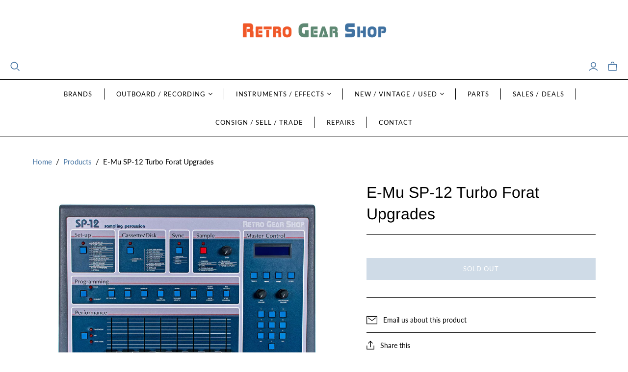

--- FILE ---
content_type: text/html; charset=utf-8
request_url: https://retrogearshop.com/products/e-mu-sp-12-turbo-forat-upgrades
body_size: 40306
content:
<!DOCTYPE html>
<html class="no-js no-touch" lang="en">
<head>
  <meta charset="utf-8">
  <meta http-equiv="X-UA-Compatible" content="IE=edge,chrome=1">
  <meta name="viewport" content="width=device-width,initial-scale=1">

  <!-- Preconnect Domains -->
  <link rel="preconnect" href="https://cdn.shopify.com" crossorigin>
  <link rel="preconnect" href="https://fonts.shopify.com" crossorigin>
  <link rel="preconnect" href="https://monorail-edge.shopifysvc.com">

  <!-- Preload Assets -->
  <link rel="preload" href="//retrogearshop.com/cdn/shop/t/28/assets/theme.css?v=139395646644311554491762192042" as="style">
  <link rel="preload" href="//retrogearshop.com/cdn/shop/t/28/assets/atlantic.js?v=92747556772983676191755786005" as="script">
  <link rel="preload" href="//retrogearshop.com/cdn/shop/t/28/assets/plugins.js?v=79646608729114258551755786005" as="script">
  <link rel="preload" href="//retrogearshop.com/cdn/shopifycloud/storefront/assets/themes_support/api.jquery-7ab1a3a4.js" as="script">
  <link rel="preload" href="//retrogearshop.com/cdn/shop/t/28/assets/atlantic-icons.woff?v=75156632991815219611755786005" as="font" type="font/woff" crossorigin>

  

  

  <title>Emu SP12 Turbo + Forat Upgrades E-Mu SP-12 Rare Vintage Drum Machine Sampler Synth&ndash; Retro Gear Shop
</title>

  
    <meta name="description" content="Emu SP12 Turbo + Forat Upgrades E-Mu SP-12 Rare Vintage Drum Machine Sampler Synth">
  

  
  <link rel="shortcut icon" href="//retrogearshop.com/cdn/shop/files/Retro-Gear-Avatar_32x32.gif?v=1613675695" type="image/png">


  
    <link rel="canonical" href="https://retrogearshop.com/products/e-mu-sp-12-turbo-forat-upgrades" />
  

  <script>window.performance && window.performance.mark && window.performance.mark('shopify.content_for_header.start');</script><meta name="google-site-verification" content="8qbI3lo_RrK3seOyCDrmc2s03eXX8-z9NEn-URGCWZU">
<meta name="facebook-domain-verification" content="v53jeakjycp0boc8cya611edcu77ii">
<meta id="shopify-digital-wallet" name="shopify-digital-wallet" content="/2423521341/digital_wallets/dialog">
<meta name="shopify-checkout-api-token" content="214cf33c864b1ee80eade1bcd9233710">
<link rel="alternate" type="application/json+oembed" href="https://retrogearshop.com/products/e-mu-sp-12-turbo-forat-upgrades.oembed">
<script async="async" src="/checkouts/internal/preloads.js?locale=en-US"></script>
<link rel="preconnect" href="https://shop.app" crossorigin="anonymous">
<script async="async" src="https://shop.app/checkouts/internal/preloads.js?locale=en-US&shop_id=2423521341" crossorigin="anonymous"></script>
<script id="shopify-features" type="application/json">{"accessToken":"214cf33c864b1ee80eade1bcd9233710","betas":["rich-media-storefront-analytics"],"domain":"retrogearshop.com","predictiveSearch":true,"shopId":2423521341,"locale":"en"}</script>
<script>var Shopify = Shopify || {};
Shopify.shop = "retrogearshop.myshopify.com";
Shopify.locale = "en";
Shopify.currency = {"active":"USD","rate":"1.0"};
Shopify.country = "US";
Shopify.theme = {"name":"Atlantic 19.0.1","id":171327291639,"schema_name":"Atlantic","schema_version":"19.0.1","theme_store_id":566,"role":"main"};
Shopify.theme.handle = "null";
Shopify.theme.style = {"id":null,"handle":null};
Shopify.cdnHost = "retrogearshop.com/cdn";
Shopify.routes = Shopify.routes || {};
Shopify.routes.root = "/";</script>
<script type="module">!function(o){(o.Shopify=o.Shopify||{}).modules=!0}(window);</script>
<script>!function(o){function n(){var o=[];function n(){o.push(Array.prototype.slice.apply(arguments))}return n.q=o,n}var t=o.Shopify=o.Shopify||{};t.loadFeatures=n(),t.autoloadFeatures=n()}(window);</script>
<script>
  window.ShopifyPay = window.ShopifyPay || {};
  window.ShopifyPay.apiHost = "shop.app\/pay";
  window.ShopifyPay.redirectState = null;
</script>
<script id="shop-js-analytics" type="application/json">{"pageType":"product"}</script>
<script defer="defer" async type="module" src="//retrogearshop.com/cdn/shopifycloud/shop-js/modules/v2/client.init-shop-cart-sync_COMZFrEa.en.esm.js"></script>
<script defer="defer" async type="module" src="//retrogearshop.com/cdn/shopifycloud/shop-js/modules/v2/chunk.common_CdXrxk3f.esm.js"></script>
<script type="module">
  await import("//retrogearshop.com/cdn/shopifycloud/shop-js/modules/v2/client.init-shop-cart-sync_COMZFrEa.en.esm.js");
await import("//retrogearshop.com/cdn/shopifycloud/shop-js/modules/v2/chunk.common_CdXrxk3f.esm.js");

  window.Shopify.SignInWithShop?.initShopCartSync?.({"fedCMEnabled":true,"windoidEnabled":true});

</script>
<script>
  window.Shopify = window.Shopify || {};
  if (!window.Shopify.featureAssets) window.Shopify.featureAssets = {};
  window.Shopify.featureAssets['shop-js'] = {"shop-cart-sync":["modules/v2/client.shop-cart-sync_CRSPkpKa.en.esm.js","modules/v2/chunk.common_CdXrxk3f.esm.js"],"init-fed-cm":["modules/v2/client.init-fed-cm_DO1JVZ96.en.esm.js","modules/v2/chunk.common_CdXrxk3f.esm.js"],"init-windoid":["modules/v2/client.init-windoid_hXardXh0.en.esm.js","modules/v2/chunk.common_CdXrxk3f.esm.js"],"init-shop-email-lookup-coordinator":["modules/v2/client.init-shop-email-lookup-coordinator_jpxQlUsx.en.esm.js","modules/v2/chunk.common_CdXrxk3f.esm.js"],"shop-toast-manager":["modules/v2/client.shop-toast-manager_C-K0q6-t.en.esm.js","modules/v2/chunk.common_CdXrxk3f.esm.js"],"shop-button":["modules/v2/client.shop-button_B6dBoDg5.en.esm.js","modules/v2/chunk.common_CdXrxk3f.esm.js"],"shop-login-button":["modules/v2/client.shop-login-button_BHRMsoBb.en.esm.js","modules/v2/chunk.common_CdXrxk3f.esm.js","modules/v2/chunk.modal_C89cmTvN.esm.js"],"shop-cash-offers":["modules/v2/client.shop-cash-offers_p6Pw3nax.en.esm.js","modules/v2/chunk.common_CdXrxk3f.esm.js","modules/v2/chunk.modal_C89cmTvN.esm.js"],"avatar":["modules/v2/client.avatar_BTnouDA3.en.esm.js"],"init-shop-cart-sync":["modules/v2/client.init-shop-cart-sync_COMZFrEa.en.esm.js","modules/v2/chunk.common_CdXrxk3f.esm.js"],"init-shop-for-new-customer-accounts":["modules/v2/client.init-shop-for-new-customer-accounts_BNQiNx4m.en.esm.js","modules/v2/client.shop-login-button_BHRMsoBb.en.esm.js","modules/v2/chunk.common_CdXrxk3f.esm.js","modules/v2/chunk.modal_C89cmTvN.esm.js"],"pay-button":["modules/v2/client.pay-button_CRuQ9trT.en.esm.js","modules/v2/chunk.common_CdXrxk3f.esm.js"],"init-customer-accounts-sign-up":["modules/v2/client.init-customer-accounts-sign-up_Q1yheB3t.en.esm.js","modules/v2/client.shop-login-button_BHRMsoBb.en.esm.js","modules/v2/chunk.common_CdXrxk3f.esm.js","modules/v2/chunk.modal_C89cmTvN.esm.js"],"checkout-modal":["modules/v2/client.checkout-modal_DtXVhFgQ.en.esm.js","modules/v2/chunk.common_CdXrxk3f.esm.js","modules/v2/chunk.modal_C89cmTvN.esm.js"],"init-customer-accounts":["modules/v2/client.init-customer-accounts_B5rMd0lj.en.esm.js","modules/v2/client.shop-login-button_BHRMsoBb.en.esm.js","modules/v2/chunk.common_CdXrxk3f.esm.js","modules/v2/chunk.modal_C89cmTvN.esm.js"],"lead-capture":["modules/v2/client.lead-capture_CmGCXBh3.en.esm.js","modules/v2/chunk.common_CdXrxk3f.esm.js","modules/v2/chunk.modal_C89cmTvN.esm.js"],"shop-follow-button":["modules/v2/client.shop-follow-button_CV5C02lv.en.esm.js","modules/v2/chunk.common_CdXrxk3f.esm.js","modules/v2/chunk.modal_C89cmTvN.esm.js"],"shop-login":["modules/v2/client.shop-login_Bz_Zm_XZ.en.esm.js","modules/v2/chunk.common_CdXrxk3f.esm.js","modules/v2/chunk.modal_C89cmTvN.esm.js"],"payment-terms":["modules/v2/client.payment-terms_D7XnU2ez.en.esm.js","modules/v2/chunk.common_CdXrxk3f.esm.js","modules/v2/chunk.modal_C89cmTvN.esm.js"]};
</script>
<script>(function() {
  var isLoaded = false;
  function asyncLoad() {
    if (isLoaded) return;
    isLoaded = true;
    var urls = ["https:\/\/formbuilder.hulkapps.com\/skeletopapp.js?shop=retrogearshop.myshopify.com","https:\/\/cdn.s3.pop-convert.com\/pcjs.production.min.js?unique_id=retrogearshop.myshopify.com\u0026shop=retrogearshop.myshopify.com","https:\/\/script.pop-convert.com\/new-micro\/production.pc.min.js?unique_id=retrogearshop.myshopify.com\u0026shop=retrogearshop.myshopify.com"];
    for (var i = 0; i < urls.length; i++) {
      var s = document.createElement('script');
      s.type = 'text/javascript';
      s.async = true;
      s.src = urls[i];
      var x = document.getElementsByTagName('script')[0];
      x.parentNode.insertBefore(s, x);
    }
  };
  if(window.attachEvent) {
    window.attachEvent('onload', asyncLoad);
  } else {
    window.addEventListener('load', asyncLoad, false);
  }
})();</script>
<script id="__st">var __st={"a":2423521341,"offset":-21600,"reqid":"c41168eb-7870-4e3d-9241-cb3a160d837d-1763247732","pageurl":"retrogearshop.com\/products\/e-mu-sp-12-turbo-forat-upgrades","u":"189379ff52c7","p":"product","rtyp":"product","rid":5326803009692};</script>
<script>window.ShopifyPaypalV4VisibilityTracking = true;</script>
<script id="captcha-bootstrap">!function(){'use strict';const t='contact',e='account',n='new_comment',o=[[t,t],['blogs',n],['comments',n],[t,'customer']],c=[[e,'customer_login'],[e,'guest_login'],[e,'recover_customer_password'],[e,'create_customer']],r=t=>t.map((([t,e])=>`form[action*='/${t}']:not([data-nocaptcha='true']) input[name='form_type'][value='${e}']`)).join(','),a=t=>()=>t?[...document.querySelectorAll(t)].map((t=>t.form)):[];function s(){const t=[...o],e=r(t);return a(e)}const i='password',u='form_key',d=['recaptcha-v3-token','g-recaptcha-response','h-captcha-response',i],f=()=>{try{return window.sessionStorage}catch{return}},m='__shopify_v',_=t=>t.elements[u];function p(t,e,n=!1){try{const o=window.sessionStorage,c=JSON.parse(o.getItem(e)),{data:r}=function(t){const{data:e,action:n}=t;return t[m]||n?{data:e,action:n}:{data:t,action:n}}(c);for(const[e,n]of Object.entries(r))t.elements[e]&&(t.elements[e].value=n);n&&o.removeItem(e)}catch(o){console.error('form repopulation failed',{error:o})}}const l='form_type',E='cptcha';function T(t){t.dataset[E]=!0}const w=window,h=w.document,L='Shopify',v='ce_forms',y='captcha';let A=!1;((t,e)=>{const n=(g='f06e6c50-85a8-45c8-87d0-21a2b65856fe',I='https://cdn.shopify.com/shopifycloud/storefront-forms-hcaptcha/ce_storefront_forms_captcha_hcaptcha.v1.5.2.iife.js',D={infoText:'Protected by hCaptcha',privacyText:'Privacy',termsText:'Terms'},(t,e,n)=>{const o=w[L][v],c=o.bindForm;if(c)return c(t,g,e,D).then(n);var r;o.q.push([[t,g,e,D],n]),r=I,A||(h.body.append(Object.assign(h.createElement('script'),{id:'captcha-provider',async:!0,src:r})),A=!0)});var g,I,D;w[L]=w[L]||{},w[L][v]=w[L][v]||{},w[L][v].q=[],w[L][y]=w[L][y]||{},w[L][y].protect=function(t,e){n(t,void 0,e),T(t)},Object.freeze(w[L][y]),function(t,e,n,w,h,L){const[v,y,A,g]=function(t,e,n){const i=e?o:[],u=t?c:[],d=[...i,...u],f=r(d),m=r(i),_=r(d.filter((([t,e])=>n.includes(e))));return[a(f),a(m),a(_),s()]}(w,h,L),I=t=>{const e=t.target;return e instanceof HTMLFormElement?e:e&&e.form},D=t=>v().includes(t);t.addEventListener('submit',(t=>{const e=I(t);if(!e)return;const n=D(e)&&!e.dataset.hcaptchaBound&&!e.dataset.recaptchaBound,o=_(e),c=g().includes(e)&&(!o||!o.value);(n||c)&&t.preventDefault(),c&&!n&&(function(t){try{if(!f())return;!function(t){const e=f();if(!e)return;const n=_(t);if(!n)return;const o=n.value;o&&e.removeItem(o)}(t);const e=Array.from(Array(32),(()=>Math.random().toString(36)[2])).join('');!function(t,e){_(t)||t.append(Object.assign(document.createElement('input'),{type:'hidden',name:u})),t.elements[u].value=e}(t,e),function(t,e){const n=f();if(!n)return;const o=[...t.querySelectorAll(`input[type='${i}']`)].map((({name:t})=>t)),c=[...d,...o],r={};for(const[a,s]of new FormData(t).entries())c.includes(a)||(r[a]=s);n.setItem(e,JSON.stringify({[m]:1,action:t.action,data:r}))}(t,e)}catch(e){console.error('failed to persist form',e)}}(e),e.submit())}));const S=(t,e)=>{t&&!t.dataset[E]&&(n(t,e.some((e=>e===t))),T(t))};for(const o of['focusin','change'])t.addEventListener(o,(t=>{const e=I(t);D(e)&&S(e,y())}));const B=e.get('form_key'),M=e.get(l),P=B&&M;t.addEventListener('DOMContentLoaded',(()=>{const t=y();if(P)for(const e of t)e.elements[l].value===M&&p(e,B);[...new Set([...A(),...v().filter((t=>'true'===t.dataset.shopifyCaptcha))])].forEach((e=>S(e,t)))}))}(h,new URLSearchParams(w.location.search),n,t,e,['guest_login'])})(!0,!0)}();</script>
<script integrity="sha256-52AcMU7V7pcBOXWImdc/TAGTFKeNjmkeM1Pvks/DTgc=" data-source-attribution="shopify.loadfeatures" defer="defer" src="//retrogearshop.com/cdn/shopifycloud/storefront/assets/storefront/load_feature-81c60534.js" crossorigin="anonymous"></script>
<script crossorigin="anonymous" defer="defer" src="//retrogearshop.com/cdn/shopifycloud/storefront/assets/shopify_pay/storefront-65b4c6d7.js?v=20250812"></script>
<script data-source-attribution="shopify.dynamic_checkout.dynamic.init">var Shopify=Shopify||{};Shopify.PaymentButton=Shopify.PaymentButton||{isStorefrontPortableWallets:!0,init:function(){window.Shopify.PaymentButton.init=function(){};var t=document.createElement("script");t.src="https://retrogearshop.com/cdn/shopifycloud/portable-wallets/latest/portable-wallets.en.js",t.type="module",document.head.appendChild(t)}};
</script>
<script data-source-attribution="shopify.dynamic_checkout.buyer_consent">
  function portableWalletsHideBuyerConsent(e){var t=document.getElementById("shopify-buyer-consent"),n=document.getElementById("shopify-subscription-policy-button");t&&n&&(t.classList.add("hidden"),t.setAttribute("aria-hidden","true"),n.removeEventListener("click",e))}function portableWalletsShowBuyerConsent(e){var t=document.getElementById("shopify-buyer-consent"),n=document.getElementById("shopify-subscription-policy-button");t&&n&&(t.classList.remove("hidden"),t.removeAttribute("aria-hidden"),n.addEventListener("click",e))}window.Shopify?.PaymentButton&&(window.Shopify.PaymentButton.hideBuyerConsent=portableWalletsHideBuyerConsent,window.Shopify.PaymentButton.showBuyerConsent=portableWalletsShowBuyerConsent);
</script>
<script data-source-attribution="shopify.dynamic_checkout.cart.bootstrap">document.addEventListener("DOMContentLoaded",(function(){function t(){return document.querySelector("shopify-accelerated-checkout-cart, shopify-accelerated-checkout")}if(t())Shopify.PaymentButton.init();else{new MutationObserver((function(e,n){t()&&(Shopify.PaymentButton.init(),n.disconnect())})).observe(document.body,{childList:!0,subtree:!0})}}));
</script>
<link id="shopify-accelerated-checkout-styles" rel="stylesheet" media="screen" href="https://retrogearshop.com/cdn/shopifycloud/portable-wallets/latest/accelerated-checkout-backwards-compat.css" crossorigin="anonymous">
<style id="shopify-accelerated-checkout-cart">
        #shopify-buyer-consent {
  margin-top: 1em;
  display: inline-block;
  width: 100%;
}

#shopify-buyer-consent.hidden {
  display: none;
}

#shopify-subscription-policy-button {
  background: none;
  border: none;
  padding: 0;
  text-decoration: underline;
  font-size: inherit;
  cursor: pointer;
}

#shopify-subscription-policy-button::before {
  box-shadow: none;
}

      </style>

<script>window.performance && window.performance.mark && window.performance.mark('shopify.content_for_header.end');</script>

  
  















<meta property="og:site_name" content="Retro Gear Shop">
<meta property="og:url" content="https://retrogearshop.com/products/e-mu-sp-12-turbo-forat-upgrades">
<meta property="og:title" content="E-Mu SP-12 Turbo Forat Upgrades">
<meta property="og:type" content="website">
<meta property="og:description" content="Emu SP12 Turbo + Forat Upgrades E-Mu SP-12 Rare Vintage Drum Machine Sampler Synth">




    
    
    

    
    
    <meta
      property="og:image"
      content="https://retrogearshop.com/cdn/shop/products/0.-Emu-SP-12-Rare-Vintage-Sampling-Drum-Machine-1795_1200x1200.jpg?v=1593178554"
    />
    <meta
      property="og:image:secure_url"
      content="https://retrogearshop.com/cdn/shop/products/0.-Emu-SP-12-Rare-Vintage-Sampling-Drum-Machine-1795_1200x1200.jpg?v=1593178554"
    />
    <meta property="og:image:width" content="1200" />
    <meta property="og:image:height" content="1200" />
    
    
    <meta property="og:image:alt" content="Emu SP12 Turbo + Forat Upgrades E-Mu SP-12 Rare Vintage Drum Machine Sampler Synth" />
  
















<meta name="twitter:title" content="Emu SP12 Turbo + Forat Upgrades E-Mu SP-12 Rare Vintage Drum Machine Sampler Synth">
<meta name="twitter:description" content="Emu SP12 Turbo + Forat Upgrades E-Mu SP-12 Rare Vintage Drum Machine Sampler Synth">


    
    
    
      
      
      <meta name="twitter:card" content="summary">
    
    
    <meta
      property="twitter:image"
      content="https://retrogearshop.com/cdn/shop/products/0.-Emu-SP-12-Rare-Vintage-Sampling-Drum-Machine-1795_1200x1200_crop_center.jpg?v=1593178554"
    />
    <meta property="twitter:image:width" content="1200" />
    <meta property="twitter:image:height" content="1200" />
    
    
    <meta property="twitter:image:alt" content="Emu SP12 Turbo + Forat Upgrades E-Mu SP-12 Rare Vintage Drum Machine Sampler Synth" />
  



  <script>
    document.documentElement.className=document.documentElement.className.replace(/\bno-js\b/,'js');
    if(window.Shopify&&window.Shopify.designMode)document.documentElement.className+=' in-theme-editor';
    if(('ontouchstart' in window)||window.DocumentTouch&&document instanceof DocumentTouch)document.documentElement.className=document.documentElement.className.replace(/\bno-touch\b/,'has-touch');
  </script>

  <!-- Theme CSS -->
  <link rel="stylesheet" href="//retrogearshop.com/cdn/shop/t/28/assets/theme.css?v=139395646644311554491762192042">

  <!-- Store object -->
  
  <script>
    window.Theme = {};
    Theme.version = "19.0.1";
    Theme.name = 'Atlantic';
    Theme.products = new Array();
    Theme.shippingCalcErrorMessage = "Error: zip / postal code --error_message--";
    Theme.shippingCalcMultiRates = "There are --number_of_rates-- shipping rates available for --address--, starting at --rate--.";
    Theme.shippingCalcOneRate = "There is one shipping rate available for --address--.";
    Theme.shippingCalcNoRates = "We do not ship to this destination.";
    Theme.shippingCalcRateValues = "--rate_title-- at --rate--";
    Theme.userLoggedIn = false;
    Theme.userAddress = '';
    Theme.centerHeader = false;
  
    Theme.cartItemsOne = "item";
    Theme.cartItemsOther = "items";
  
    Theme.addToCart = "Add to cart";
    Theme.soldOut = "Sold out";
    Theme.unavailable = "Unavailable";
    Theme.routes = {
      "root_url": "/",
      "account_url": "/account",
      "account_login_url": "/account/login",
      "account_logout_url": "/account/logout",
      "account_register_url": "/account/register",
      "account_addresses_url": "/account/addresses",
      "collections_url": "/collections",
      "all_products_collection_url": "/collections/all",
      "search_url": "/search",
      "cart_url": "/cart",
      "cart_add_url": "/cart/add",
      "cart_change_url": "/cart/change",
      "cart_clear_url": "/cart/clear",
      "product_recommendations_url": "/recommendations/products",
      "predictive_search_url": "/search/suggest",
    };
  </script>
  

<!-- BEGIN app block: shopify://apps/hulk-form-builder/blocks/app-embed/b6b8dd14-356b-4725-a4ed-77232212b3c3 --><!-- BEGIN app snippet: hulkapps-formbuilder-theme-ext --><script type="text/javascript">
  
  if (typeof window.formbuilder_customer != "object") {
        window.formbuilder_customer = {}
  }

  window.hulkFormBuilder = {
    form_data: {"form_i_Q2hgJViBaWK7eUPYg7ww":{"uuid":"i_Q2hgJViBaWK7eUPYg7ww","form_name":"Alt. Payment Shipping Address","form_data":{"div_back_gradient_1":"#fff","div_back_gradient_2":"#fff","back_color":"#fff","form_title":"","form_submit":"SUBMIT","after_submit":"redirect","after_submit_msg":"","captcha_enable":"no","label_style":"inlineLabels","input_border_radius":"4","back_type":"transparent","input_back_color":"#fff","input_back_color_hover":"#fff","back_shadow":"none","label_font_clr":"#333333","input_font_clr":"#333333","button_align":"fullBtn","button_clr":"#fff","button_back_clr":"#4070a0","button_border_radius":0,"form_width":"100%","form_border_size":0,"form_border_clr":"#ffffff","form_border_radius":0,"label_font_size":"15","input_font_size":"15","button_font_size":"16","form_padding":"5","input_border_color":"#ccc","input_border_color_hover":"#ccc","btn_border_clr":"#4070a0","btn_border_size":0,"form_name":"Alt. Payment Shipping Address","":"sales@retrogearshop.com","form_emails":"sales@retrogearshop.com","form_access_message":"\u003cp\u003ePlease login to access the form\u003cbr\u003eDo not have an account? Create account\u003c\/p\u003e","notification_email_send":true,"captcha_honeypot":"yes","captcha_version_3_enable":"no","after_submit_url":"https:\/\/retrogearshop.com\/pages\/alternative-payment-options-address-confirmation-page","auto_responder_sendname":"Retro Gear Shop","auto_responder_sendemail":"sales@retrogearshop.com","auto_responder_subject":"Alternative Payment Option Address Form Submitted","auto_responder_message":"\u003cp\u003eThanks for submitting your Address Information for the Alternative Payment Option.\u003cbr \/\u003e\n\u003cbr \/\u003e\nWe will respond as soon as possible with order receipt and tracking information. Please allow 24-72 hours for a response. If you haven\u0026#39;t heard from us within 72 hours, please check your spam folder or email us.\u003cbr \/\u003e\n\u0026nbsp;\u003c\/p\u003e\n","auto_responder_footer_message":"\u003cp\u003e- Retro Gear Shop\u003cbr \/\u003e\nwww.retrogearshop.com\u003cbr \/\u003e\n\u003ca href=\"https:\/\/www.instagram.com\/retrogearshop\"\u003eInstagram\u003c\/a\u003e\u003ca\u003e | \u003c\/a\u003e\u003ca href=\"https:\/\/www.youtube.com\/@retrogearshop\"\u003eYoutube | \u003c\/a\u003e\u003ca href=\"https:\/\/www.facebook.com\/retrogearshop\"\u003eFacebook\u003c\/a\u003e\u003c\/p\u003e\n","admin_email_subject":"sales@retrogearshop.com","admin_email_message":"\u003cp\u003eAddress Information for Alternative Payment Option\u003c\/p\u003e\n","admin_email_date_timezone":"yes","label_font_family":"Open Sans","input_font_family":"Open Sans","banner_img_width":"275","shopify_customer_create":"yes","formElements":[{"type":"text","position":0,"label":"First Name","customClass":"","halfwidth":"yes","Conditions":{},"page_number":1},{"type":"text","position":1,"label":"Last Name","halfwidth":"yes","Conditions":{},"page_number":1},{"Conditions":{},"type":"phone","position":2,"label":"Phone Number","required":"yes","page_number":1},{"type":"email","position":3,"label":"Email","required":"yes","email_confirm":"yes","Conditions":{},"page_number":1,"halfwidth":"no"},{"Conditions":{},"type":"text","position":4,"label":"Company Name (if applicable)","required":"no","page_number":1},{"Conditions":{},"type":"text","position":5,"label":"Street \u0026 House Number","required":"yes","halfwidth":"no","page_number":1},{"Conditions":{},"type":"text","position":6,"label":"Apt # (if applicable)","page_number":1},{"Conditions":{},"type":"text","position":7,"label":"City","required":"yes","page_number":1},{"Conditions":{},"type":"text","position":8,"label":"State \/ Province","halfwidth":"yes","required":"yes","page_number":1},{"Conditions":{},"type":"text","position":9,"label":"Postal Code","required":"yes","halfwidth":"yes","page_number":1},{"Conditions":{},"type":"text","position":10,"label":"Country","required":"yes","page_number":1},{"Conditions":{},"type":"text","position":11,"label":"URL link of the item you purchased","halfwidth":"no","required":"yes","page_number":1},{"Conditions":{},"type":"textarea","position":12,"label":"Additional Notes about your order","required":"no","inputHeight":"120","page_number":1}]},"is_spam_form":false,"shop_uuid":"uOO39Sf8VKCc6jss3xVraQ","shop_timezone":"America\/Chicago","shop_id":48622,"shop_is_after_submit_enabled":true,"shop_shopify_plan":"unlimited","shop_shopify_domain":"retrogearshop.myshopify.com","shop_remove_watermark":false,"shop_created_at":"2021-02-28T14:43:36.654-06:00"},"form_OXEbZ9003NtzrXX_KF8ENg":{"uuid":"OXEbZ9003NtzrXX_KF8ENg","form_name":"Sell \u0026 Trade-in Form","form_data":{"div_back_gradient_1":"#fff","div_back_gradient_2":"#fff","back_color":"#fff","form_title":"","form_submit":"SUBMIT","after_submit":"redirect","after_submit_msg":"","captcha_enable":"no","label_style":"inlineLabels","input_border_radius":"4","back_type":"transparent","input_back_color":"#fff","input_back_color_hover":"#fff","back_shadow":"none","label_font_clr":"#333333","input_font_clr":"#333333","button_align":"fullBtn","button_clr":"#fff","button_back_clr":"#4070a0","button_border_radius":0,"form_width":"100%","form_border_size":0,"form_border_clr":"#ffffff","form_border_radius":0,"label_font_size":"15","input_font_size":"15","button_font_size":"16","form_padding":"5","input_border_color":"#ccc","input_border_color_hover":"#ccc","btn_border_clr":"#4070a0","btn_border_size":0,"form_name":"Sell \u0026 Trade-in Form","":"selltrade@retrogearshop.com","form_emails":"selltrade@retrogearshop.com","form_access_message":"\u003cp\u003ePlease login to access the form\u003cbr\u003eDo not have an account? Create account\u003c\/p\u003e","notification_email_send":true,"captcha_honeypot":"yes","captcha_version_3_enable":"no","after_submit_url":"https:\/\/retrogearshop.com\/pages\/sell-trade-in-consignment-form-submission-confirmation-page","auto_responder_sendname":"Retro Gear Shop Sales","auto_responder_sendemail":"sales@retrogearshop.com","auto_responder_subject":"Sell, Trade-In \u0026 Consignment Request Form Submitted","auto_responder_message":"\u003cp\u003eThanks for submitting a Sell, Trade-in \u0026amp; Consignment request!\u003cbr \/\u003e\nWe will respond as soon as possible.\u003c\/p\u003e\n","auto_responder_footer_message":"\u003cp\u003e- Retro Gear Shop\u003cbr \/\u003e\nwww.retrogearshop.com\u003cbr \/\u003e\n\u003ca href=\"https:\/\/www.instagram.com\/retrogearshop\"\u003eInstagram\u003c\/a\u003e\u003ca\u003e | \u003c\/a\u003e\u003ca href=\"https:\/\/www.youtube.com\/@retrogearshop\"\u003eYoutube | \u003c\/a\u003e\u003ca href=\"https:\/\/www.facebook.com\/retrogearshop\"\u003eFacebook\u003c\/a\u003e\u003c\/p\u003e\n","admin_email_subject":"sales@retrogearshop.com","admin_email_message":"\u003cp\u003eSell, Trade-in \u0026amp; Consignment Request Form\u003c\/p\u003e\n","admin_email_date_timezone":"yes","label_font_family":"Open Sans","input_font_family":"Open Sans","banner_img_width":"275","shopify_customer_create":"yes","formElements":[{"type":"text","position":0,"label":"First Name","customClass":"","halfwidth":"yes","Conditions":{},"page_number":1},{"type":"text","position":1,"label":"Last Name","halfwidth":"yes","Conditions":{},"page_number":1},{"Conditions":{},"type":"phone","position":2,"label":"Phone Number","required":"yes","page_number":1},{"type":"email","position":3,"label":"Email","required":"yes","email_confirm":"yes","Conditions":{},"page_number":1,"halfwidth":"yes"},{"Conditions":{},"type":"text","position":4,"label":"Your Location (City\/State\/Country)","required":"yes","halfwidth":"yes","page_number":1},{"Conditions":{},"type":"text","position":5,"label":"Brand \/ Model","halfwidth":"yes","required":"yes","page_number":1},{"Conditions":{},"type":"text","position":6,"label":"Serial Number","halfwidth":"yes","page_number":1},{"Conditions":{},"type":"select","position":7,"label":"Functional Condition","required":"yes","values":"Fully functional, no issues\nFunctional but with issues\nNot functional (doesn’t work as intended)\nUnknown (have not attempted to turn on the item)\nOther","elementCost":{},"other_value":"yes","other_value_label":"Describe in your own words","page_number":1,"halfwidth":"yes"},{"Conditions":{},"type":"select","position":8,"label":"Cosmetic Condition","halfwidth":"yes","required":"yes","values":"New\nLike New (contains original contents, unused, open-box)\nMint (may be missing original contents but item itself is perfect)\nExcellent (minor signs of wear)\nGood (some signs of wear, small scratches, dings\/dents, worn graphics)\nFair (moderate signs of wear)\nPoor (serious signs of wear, broken parts\/chips\/scratches\/dings\/dents)\nOther","elementCost":{},"page_number":1,"other_value":"yes","other_value_label":"Describe in your own words"},{"Conditions":{},"type":"text","position":9,"label":"Smoke free environment? Any smells?","required":"yes","halfwidth":"yes","page_number":1},{"Conditions":{},"type":"text","position":10,"label":"Approximate age of the item?","required":"no","page_number":1,"halfwidth":"yes"},{"Conditions":{},"type":"text","position":11,"label":"Any service history or warranty?","required":"no","page_number":1,"halfwidth":"yes"},{"Conditions":{},"type":"text","position":12,"label":"When was the item last in use?","halfwidth":"yes","page_number":1},{"Conditions":{},"type":"multipleCheckbox","position":13,"label":"Is this a Sell, Trade-In or Consignment request? (select all that apply)","required":"yes","values":"Sell\nTrade-In\nConsignment","elementCost":{},"page_number":1},{"Conditions":{"SelectedElemenet":"Is this a Sell, Trade-In or Consignment request? (select all that apply)","SelectedElemenetCount":13,"SelectedValue":"Trade-In"},"type":"textarea","position":14,"label":"Items you are interested in trading for?","required":"yes","page_number":1},{"Conditions":{},"type":"textarea","position":15,"label":"Additional Notes: Please describe anything else we should know about your items or request","required":"no","inputHeight":"120","page_number":1},{"Conditions":{},"type":"image","position":16,"label":"Upload images of your gear (optional but recommended)","halfwidth":"no","enable_drag_and_drop":"yes","imageMultiple":"yes","imagenoMultiple":10,"page_number":1,"sublabel":"Accepted formats: jpg, jpeg, svg, png, maximum 20mb total up to 10 images","required":"no","browse_btn":"Browse for Images"}]},"is_spam_form":false,"shop_uuid":"uOO39Sf8VKCc6jss3xVraQ","shop_timezone":"America\/Chicago","shop_id":48622,"shop_is_after_submit_enabled":true,"shop_shopify_plan":"unlimited","shop_shopify_domain":"retrogearshop.myshopify.com","shop_remove_watermark":false,"shop_created_at":"2021-02-28T14:43:36.654-06:00"}},
    shop_data: {"shop_uOO39Sf8VKCc6jss3xVraQ":{"shop_uuid":"uOO39Sf8VKCc6jss3xVraQ","shop_timezone":"America\/Chicago","shop_id":48622,"shop_is_after_submit_enabled":true,"shop_shopify_plan":"unlimited","shop_shopify_domain":"retrogearshop.myshopify.com","shop_created_at":"2021-02-28T14:43:36.654-06:00","is_skip_metafield":false,"shop_deleted":false,"shop_disabled":false}},
    settings_data: {"shop_settings":{"shop_customise_msgs":[],"default_customise_msgs":{"is_required":"is required","thank_you":"Thank you! The form was submitted successfully.","processing":"Processing...","valid_data":"Please provide valid data","valid_email":"Provide valid email format","valid_tags":"HTML Tags are not allowed","valid_phone":"Provide valid phone number","valid_captcha":"Please provide valid captcha response","valid_url":"Provide valid URL","only_number_alloud":"Provide valid number in","number_less":"must be less than","number_more":"must be more than","image_must_less":"Image must be less than 20MB","image_number":"Images allowed","image_extension":"Invalid extension! Please provide image file","error_image_upload":"Error in image upload. Please try again.","error_file_upload":"Error in file upload. Please try again.","your_response":"Your response","error_form_submit":"Error occur.Please try again after sometime.","email_submitted":"Form with this email is already submitted","invalid_email_by_zerobounce":"The email address you entered appears to be invalid. Please check it and try again.","download_file":"Download file","card_details_invalid":"Your card details are invalid","card_details":"Card details","please_enter_card_details":"Please enter card details","card_number":"Card number","exp_mm":"Exp MM","exp_yy":"Exp YY","crd_cvc":"CVV","payment_value":"Payment amount","please_enter_payment_amount":"Please enter payment amount","address1":"Address line 1","address2":"Address line 2","city":"City","province":"Province","zipcode":"Zip code","country":"Country","blocked_domain":"This form does not accept addresses from","file_must_less":"File must be less than 20MB","file_extension":"Invalid extension! Please provide file","only_file_number_alloud":"files allowed","previous":"Previous","next":"Next","must_have_a_input":"Please enter at least one field.","please_enter_required_data":"Please enter required data","atleast_one_special_char":"Include at least one special character","atleast_one_lowercase_char":"Include at least one lowercase character","atleast_one_uppercase_char":"Include at least one uppercase character","atleast_one_number":"Include at least one number","must_have_8_chars":"Must have 8 characters long","be_between_8_and_12_chars":"Be between 8 and 12 characters long","please_select":"Please Select","phone_submitted":"Form with this phone number is already submitted","user_res_parse_error":"Error while submitting the form","valid_same_values":"values must be same","product_choice_clear_selection":"Clear Selection","picture_choice_clear_selection":"Clear Selection","remove_all_for_file_image_upload":"Remove All","invalid_file_type_for_image_upload":"You can't upload files of this type.","invalid_file_type_for_signature_upload":"You can't upload files of this type.","max_files_exceeded_for_file_upload":"You can not upload any more files.","max_files_exceeded_for_image_upload":"You can not upload any more files.","file_already_exist":"File already uploaded","max_limit_exceed":"You have added the maximum number of text fields.","cancel_upload_for_file_upload":"Cancel upload","cancel_upload_for_image_upload":"Cancel upload","cancel_upload_for_signature_upload":"Cancel upload"},"shop_blocked_domains":[]}},
    features_data: {"shop_plan_features":{"shop_plan_features":["unlimited-forms","full-design-customization","export-form-submissions","multiple-recipients-for-form-submissions","multiple-admin-notifications","enable-captcha","unlimited-file-uploads","save-submitted-form-data","set-auto-response-message","conditional-logic","form-banner","save-as-draft-facility","include-user-response-in-admin-email","disable-form-submission","mail-platform-integration","stripe-payment-integration","pre-built-templates","create-customer-account-on-shopify","google-analytics-3-by-tracking-id","facebook-pixel-id","bing-uet-pixel-id","advanced-js","advanced-css","api-available","customize-form-message","hidden-field","restrict-from-submissions-per-one-user","utm-tracking","ratings","privacy-notices","heading","paragraph","shopify-flow-trigger","domain-setup","block-domain","address","html-code","form-schedule","after-submit-script","customize-form-scrolling","on-form-submission-record-the-referrer-url","password","duplicate-the-forms","include-user-response-in-auto-responder-email","elements-add-ons","admin-and-auto-responder-email-with-tokens","email-export","premium-support","google-analytics-4-by-measurement-id","google-ads-for-tracking-conversion","validation-field","file-upload","load_form_as_popup","advanced_conditional_logic"]}},
    shop: null,
    shop_id: null,
    plan_features: null,
    validateDoubleQuotes: false,
    assets: {
      extraFunctions: "https://cdn.shopify.com/extensions/019a6c74-29f3-754a-afe5-b354ea02c446/form_builder-47/assets/extra-functions.js",
      extraStyles: "https://cdn.shopify.com/extensions/019a6c74-29f3-754a-afe5-b354ea02c446/form_builder-47/assets/extra-styles.css",
      bootstrapStyles: "https://cdn.shopify.com/extensions/019a6c74-29f3-754a-afe5-b354ea02c446/form_builder-47/assets/theme-app-extension-bootstrap.css"
    },
    translations: {
      htmlTagNotAllowed: "HTML Tags are not allowed",
      sqlQueryNotAllowed: "SQL Queries are not allowed",
      doubleQuoteNotAllowed: "Double quotes are not allowed",
      vorwerkHttpWwwNotAllowed: "The words \u0026#39;http\u0026#39; and \u0026#39;www\u0026#39; are not allowed. Please remove them and try again.",
      maxTextFieldsReached: "You have added the maximum number of text fields.",
      avoidNegativeWords: "Avoid negative words: Don\u0026#39;t use negative words in your contact message.",
      customDesignOnly: "This form is for custom designs requests. For general inquiries please contact our team at info@stagheaddesigns.com",
      zerobounceApiErrorMsg: "We couldn\u0026#39;t verify your email due to a technical issue. Please try again later.",
    }

  }

  

  window.FbThemeAppExtSettingsHash = {}
  
</script><!-- END app snippet --><!-- END app block --><link href="https://cdn.shopify.com/extensions/019a71b4-24e1-7832-9760-a2bb8ba45ea2/back-in-stock-560/assets/modal.css" rel="stylesheet" type="text/css" media="all">
<script src="https://cdn.shopify.com/extensions/019a6c74-29f3-754a-afe5-b354ea02c446/form_builder-47/assets/form-builder-script.js" type="text/javascript" defer="defer"></script>
<script src="https://cdn.shopify.com/extensions/019a4bd6-5189-7b1b-88e6-ae4214511ca1/vite-vue3-typescript-eslint-prettier-32/assets/main.js" type="text/javascript" defer="defer"></script>
<link href="https://monorail-edge.shopifysvc.com" rel="dns-prefetch">
<script>(function(){if ("sendBeacon" in navigator && "performance" in window) {try {var session_token_from_headers = performance.getEntriesByType('navigation')[0].serverTiming.find(x => x.name == '_s').description;} catch {var session_token_from_headers = undefined;}var session_cookie_matches = document.cookie.match(/_shopify_s=([^;]*)/);var session_token_from_cookie = session_cookie_matches && session_cookie_matches.length === 2 ? session_cookie_matches[1] : "";var session_token = session_token_from_headers || session_token_from_cookie || "";function handle_abandonment_event(e) {var entries = performance.getEntries().filter(function(entry) {return /monorail-edge.shopifysvc.com/.test(entry.name);});if (!window.abandonment_tracked && entries.length === 0) {window.abandonment_tracked = true;var currentMs = Date.now();var navigation_start = performance.timing.navigationStart;var payload = {shop_id: 2423521341,url: window.location.href,navigation_start,duration: currentMs - navigation_start,session_token,page_type: "product"};window.navigator.sendBeacon("https://monorail-edge.shopifysvc.com/v1/produce", JSON.stringify({schema_id: "online_store_buyer_site_abandonment/1.1",payload: payload,metadata: {event_created_at_ms: currentMs,event_sent_at_ms: currentMs}}));}}window.addEventListener('pagehide', handle_abandonment_event);}}());</script>
<script id="web-pixels-manager-setup">(function e(e,d,r,n,o){if(void 0===o&&(o={}),!Boolean(null===(a=null===(i=window.Shopify)||void 0===i?void 0:i.analytics)||void 0===a?void 0:a.replayQueue)){var i,a;window.Shopify=window.Shopify||{};var t=window.Shopify;t.analytics=t.analytics||{};var s=t.analytics;s.replayQueue=[],s.publish=function(e,d,r){return s.replayQueue.push([e,d,r]),!0};try{self.performance.mark("wpm:start")}catch(e){}var l=function(){var e={modern:/Edge?\/(1{2}[4-9]|1[2-9]\d|[2-9]\d{2}|\d{4,})\.\d+(\.\d+|)|Firefox\/(1{2}[4-9]|1[2-9]\d|[2-9]\d{2}|\d{4,})\.\d+(\.\d+|)|Chrom(ium|e)\/(9{2}|\d{3,})\.\d+(\.\d+|)|(Maci|X1{2}).+ Version\/(15\.\d+|(1[6-9]|[2-9]\d|\d{3,})\.\d+)([,.]\d+|)( \(\w+\)|)( Mobile\/\w+|) Safari\/|Chrome.+OPR\/(9{2}|\d{3,})\.\d+\.\d+|(CPU[ +]OS|iPhone[ +]OS|CPU[ +]iPhone|CPU IPhone OS|CPU iPad OS)[ +]+(15[._]\d+|(1[6-9]|[2-9]\d|\d{3,})[._]\d+)([._]\d+|)|Android:?[ /-](13[3-9]|1[4-9]\d|[2-9]\d{2}|\d{4,})(\.\d+|)(\.\d+|)|Android.+Firefox\/(13[5-9]|1[4-9]\d|[2-9]\d{2}|\d{4,})\.\d+(\.\d+|)|Android.+Chrom(ium|e)\/(13[3-9]|1[4-9]\d|[2-9]\d{2}|\d{4,})\.\d+(\.\d+|)|SamsungBrowser\/([2-9]\d|\d{3,})\.\d+/,legacy:/Edge?\/(1[6-9]|[2-9]\d|\d{3,})\.\d+(\.\d+|)|Firefox\/(5[4-9]|[6-9]\d|\d{3,})\.\d+(\.\d+|)|Chrom(ium|e)\/(5[1-9]|[6-9]\d|\d{3,})\.\d+(\.\d+|)([\d.]+$|.*Safari\/(?![\d.]+ Edge\/[\d.]+$))|(Maci|X1{2}).+ Version\/(10\.\d+|(1[1-9]|[2-9]\d|\d{3,})\.\d+)([,.]\d+|)( \(\w+\)|)( Mobile\/\w+|) Safari\/|Chrome.+OPR\/(3[89]|[4-9]\d|\d{3,})\.\d+\.\d+|(CPU[ +]OS|iPhone[ +]OS|CPU[ +]iPhone|CPU IPhone OS|CPU iPad OS)[ +]+(10[._]\d+|(1[1-9]|[2-9]\d|\d{3,})[._]\d+)([._]\d+|)|Android:?[ /-](13[3-9]|1[4-9]\d|[2-9]\d{2}|\d{4,})(\.\d+|)(\.\d+|)|Mobile Safari.+OPR\/([89]\d|\d{3,})\.\d+\.\d+|Android.+Firefox\/(13[5-9]|1[4-9]\d|[2-9]\d{2}|\d{4,})\.\d+(\.\d+|)|Android.+Chrom(ium|e)\/(13[3-9]|1[4-9]\d|[2-9]\d{2}|\d{4,})\.\d+(\.\d+|)|Android.+(UC? ?Browser|UCWEB|U3)[ /]?(15\.([5-9]|\d{2,})|(1[6-9]|[2-9]\d|\d{3,})\.\d+)\.\d+|SamsungBrowser\/(5\.\d+|([6-9]|\d{2,})\.\d+)|Android.+MQ{2}Browser\/(14(\.(9|\d{2,})|)|(1[5-9]|[2-9]\d|\d{3,})(\.\d+|))(\.\d+|)|K[Aa][Ii]OS\/(3\.\d+|([4-9]|\d{2,})\.\d+)(\.\d+|)/},d=e.modern,r=e.legacy,n=navigator.userAgent;return n.match(d)?"modern":n.match(r)?"legacy":"unknown"}(),u="modern"===l?"modern":"legacy",c=(null!=n?n:{modern:"",legacy:""})[u],f=function(e){return[e.baseUrl,"/wpm","/b",e.hashVersion,"modern"===e.buildTarget?"m":"l",".js"].join("")}({baseUrl:d,hashVersion:r,buildTarget:u}),m=function(e){var d=e.version,r=e.bundleTarget,n=e.surface,o=e.pageUrl,i=e.monorailEndpoint;return{emit:function(e){var a=e.status,t=e.errorMsg,s=(new Date).getTime(),l=JSON.stringify({metadata:{event_sent_at_ms:s},events:[{schema_id:"web_pixels_manager_load/3.1",payload:{version:d,bundle_target:r,page_url:o,status:a,surface:n,error_msg:t},metadata:{event_created_at_ms:s}}]});if(!i)return console&&console.warn&&console.warn("[Web Pixels Manager] No Monorail endpoint provided, skipping logging."),!1;try{return self.navigator.sendBeacon.bind(self.navigator)(i,l)}catch(e){}var u=new XMLHttpRequest;try{return u.open("POST",i,!0),u.setRequestHeader("Content-Type","text/plain"),u.send(l),!0}catch(e){return console&&console.warn&&console.warn("[Web Pixels Manager] Got an unhandled error while logging to Monorail."),!1}}}}({version:r,bundleTarget:l,surface:e.surface,pageUrl:self.location.href,monorailEndpoint:e.monorailEndpoint});try{o.browserTarget=l,function(e){var d=e.src,r=e.async,n=void 0===r||r,o=e.onload,i=e.onerror,a=e.sri,t=e.scriptDataAttributes,s=void 0===t?{}:t,l=document.createElement("script"),u=document.querySelector("head"),c=document.querySelector("body");if(l.async=n,l.src=d,a&&(l.integrity=a,l.crossOrigin="anonymous"),s)for(var f in s)if(Object.prototype.hasOwnProperty.call(s,f))try{l.dataset[f]=s[f]}catch(e){}if(o&&l.addEventListener("load",o),i&&l.addEventListener("error",i),u)u.appendChild(l);else{if(!c)throw new Error("Did not find a head or body element to append the script");c.appendChild(l)}}({src:f,async:!0,onload:function(){if(!function(){var e,d;return Boolean(null===(d=null===(e=window.Shopify)||void 0===e?void 0:e.analytics)||void 0===d?void 0:d.initialized)}()){var d=window.webPixelsManager.init(e)||void 0;if(d){var r=window.Shopify.analytics;r.replayQueue.forEach((function(e){var r=e[0],n=e[1],o=e[2];d.publishCustomEvent(r,n,o)})),r.replayQueue=[],r.publish=d.publishCustomEvent,r.visitor=d.visitor,r.initialized=!0}}},onerror:function(){return m.emit({status:"failed",errorMsg:"".concat(f," has failed to load")})},sri:function(e){var d=/^sha384-[A-Za-z0-9+/=]+$/;return"string"==typeof e&&d.test(e)}(c)?c:"",scriptDataAttributes:o}),m.emit({status:"loading"})}catch(e){m.emit({status:"failed",errorMsg:(null==e?void 0:e.message)||"Unknown error"})}}})({shopId: 2423521341,storefrontBaseUrl: "https://retrogearshop.com",extensionsBaseUrl: "https://extensions.shopifycdn.com/cdn/shopifycloud/web-pixels-manager",monorailEndpoint: "https://monorail-edge.shopifysvc.com/unstable/produce_batch",surface: "storefront-renderer",enabledBetaFlags: ["2dca8a86"],webPixelsConfigList: [{"id":"1158217975","configuration":"{\"accountID\":\"retrogearshop.myshopify.com\"}","eventPayloadVersion":"v1","runtimeContext":"STRICT","scriptVersion":"5759672e7cde57b66acfb16697e8a212","type":"APP","apiClientId":36115447809,"privacyPurposes":["ANALYTICS","MARKETING","SALE_OF_DATA"],"dataSharingAdjustments":{"protectedCustomerApprovalScopes":["read_customer_email","read_customer_name","read_customer_personal_data"]}},{"id":"424411383","configuration":"{\"config\":\"{\\\"pixel_id\\\":\\\"G-30K9TSP1F9\\\",\\\"target_country\\\":\\\"US\\\",\\\"gtag_events\\\":[{\\\"type\\\":\\\"search\\\",\\\"action_label\\\":\\\"G-30K9TSP1F9\\\"},{\\\"type\\\":\\\"begin_checkout\\\",\\\"action_label\\\":\\\"G-30K9TSP1F9\\\"},{\\\"type\\\":\\\"view_item\\\",\\\"action_label\\\":[\\\"G-30K9TSP1F9\\\",\\\"MC-JX4SNY4SS5\\\"]},{\\\"type\\\":\\\"purchase\\\",\\\"action_label\\\":[\\\"G-30K9TSP1F9\\\",\\\"MC-JX4SNY4SS5\\\"]},{\\\"type\\\":\\\"page_view\\\",\\\"action_label\\\":[\\\"G-30K9TSP1F9\\\",\\\"MC-JX4SNY4SS5\\\"]},{\\\"type\\\":\\\"add_payment_info\\\",\\\"action_label\\\":\\\"G-30K9TSP1F9\\\"},{\\\"type\\\":\\\"add_to_cart\\\",\\\"action_label\\\":\\\"G-30K9TSP1F9\\\"}],\\\"enable_monitoring_mode\\\":false}\"}","eventPayloadVersion":"v1","runtimeContext":"OPEN","scriptVersion":"b2a88bafab3e21179ed38636efcd8a93","type":"APP","apiClientId":1780363,"privacyPurposes":[],"dataSharingAdjustments":{"protectedCustomerApprovalScopes":["read_customer_address","read_customer_email","read_customer_name","read_customer_personal_data","read_customer_phone"]}},{"id":"138576119","configuration":"{\"pixel_id\":\"296578966748484\",\"pixel_type\":\"facebook_pixel\",\"metaapp_system_user_token\":\"-\"}","eventPayloadVersion":"v1","runtimeContext":"OPEN","scriptVersion":"ca16bc87fe92b6042fbaa3acc2fbdaa6","type":"APP","apiClientId":2329312,"privacyPurposes":["ANALYTICS","MARKETING","SALE_OF_DATA"],"dataSharingAdjustments":{"protectedCustomerApprovalScopes":["read_customer_address","read_customer_email","read_customer_name","read_customer_personal_data","read_customer_phone"]}},{"id":"shopify-app-pixel","configuration":"{}","eventPayloadVersion":"v1","runtimeContext":"STRICT","scriptVersion":"0450","apiClientId":"shopify-pixel","type":"APP","privacyPurposes":["ANALYTICS","MARKETING"]},{"id":"shopify-custom-pixel","eventPayloadVersion":"v1","runtimeContext":"LAX","scriptVersion":"0450","apiClientId":"shopify-pixel","type":"CUSTOM","privacyPurposes":["ANALYTICS","MARKETING"]}],isMerchantRequest: false,initData: {"shop":{"name":"Retro Gear Shop","paymentSettings":{"currencyCode":"USD"},"myshopifyDomain":"retrogearshop.myshopify.com","countryCode":"US","storefrontUrl":"https:\/\/retrogearshop.com"},"customer":null,"cart":null,"checkout":null,"productVariants":[{"price":{"amount":0.0,"currencyCode":"USD"},"product":{"title":"E-Mu SP-12 Turbo Forat Upgrades","vendor":"E-Mu Systems","id":"5326803009692","untranslatedTitle":"E-Mu SP-12 Turbo Forat Upgrades","url":"\/products\/e-mu-sp-12-turbo-forat-upgrades","type":"Drum Machines \/ Samplers"},"id":"34782507860124","image":{"src":"\/\/retrogearshop.com\/cdn\/shop\/products\/0.-Emu-SP-12-Rare-Vintage-Sampling-Drum-Machine-1795.jpg?v=1593178554"},"sku":"RGS-EMU-SP12-1795","title":"Default Title","untranslatedTitle":"Default Title"}],"purchasingCompany":null},},"https://retrogearshop.com/cdn","ae1676cfwd2530674p4253c800m34e853cb",{"modern":"","legacy":""},{"shopId":"2423521341","storefrontBaseUrl":"https:\/\/retrogearshop.com","extensionBaseUrl":"https:\/\/extensions.shopifycdn.com\/cdn\/shopifycloud\/web-pixels-manager","surface":"storefront-renderer","enabledBetaFlags":"[\"2dca8a86\"]","isMerchantRequest":"false","hashVersion":"ae1676cfwd2530674p4253c800m34e853cb","publish":"custom","events":"[[\"page_viewed\",{}],[\"product_viewed\",{\"productVariant\":{\"price\":{\"amount\":0.0,\"currencyCode\":\"USD\"},\"product\":{\"title\":\"E-Mu SP-12 Turbo Forat Upgrades\",\"vendor\":\"E-Mu Systems\",\"id\":\"5326803009692\",\"untranslatedTitle\":\"E-Mu SP-12 Turbo Forat Upgrades\",\"url\":\"\/products\/e-mu-sp-12-turbo-forat-upgrades\",\"type\":\"Drum Machines \/ Samplers\"},\"id\":\"34782507860124\",\"image\":{\"src\":\"\/\/retrogearshop.com\/cdn\/shop\/products\/0.-Emu-SP-12-Rare-Vintage-Sampling-Drum-Machine-1795.jpg?v=1593178554\"},\"sku\":\"RGS-EMU-SP12-1795\",\"title\":\"Default Title\",\"untranslatedTitle\":\"Default Title\"}}]]"});</script><script>
  window.ShopifyAnalytics = window.ShopifyAnalytics || {};
  window.ShopifyAnalytics.meta = window.ShopifyAnalytics.meta || {};
  window.ShopifyAnalytics.meta.currency = 'USD';
  var meta = {"product":{"id":5326803009692,"gid":"gid:\/\/shopify\/Product\/5326803009692","vendor":"E-Mu Systems","type":"Drum Machines \/ Samplers","variants":[{"id":34782507860124,"price":0,"name":"E-Mu SP-12 Turbo Forat Upgrades","public_title":null,"sku":"RGS-EMU-SP12-1795"}],"remote":false},"page":{"pageType":"product","resourceType":"product","resourceId":5326803009692}};
  for (var attr in meta) {
    window.ShopifyAnalytics.meta[attr] = meta[attr];
  }
</script>
<script class="analytics">
  (function () {
    var customDocumentWrite = function(content) {
      var jquery = null;

      if (window.jQuery) {
        jquery = window.jQuery;
      } else if (window.Checkout && window.Checkout.$) {
        jquery = window.Checkout.$;
      }

      if (jquery) {
        jquery('body').append(content);
      }
    };

    var hasLoggedConversion = function(token) {
      if (token) {
        return document.cookie.indexOf('loggedConversion=' + token) !== -1;
      }
      return false;
    }

    var setCookieIfConversion = function(token) {
      if (token) {
        var twoMonthsFromNow = new Date(Date.now());
        twoMonthsFromNow.setMonth(twoMonthsFromNow.getMonth() + 2);

        document.cookie = 'loggedConversion=' + token + '; expires=' + twoMonthsFromNow;
      }
    }

    var trekkie = window.ShopifyAnalytics.lib = window.trekkie = window.trekkie || [];
    if (trekkie.integrations) {
      return;
    }
    trekkie.methods = [
      'identify',
      'page',
      'ready',
      'track',
      'trackForm',
      'trackLink'
    ];
    trekkie.factory = function(method) {
      return function() {
        var args = Array.prototype.slice.call(arguments);
        args.unshift(method);
        trekkie.push(args);
        return trekkie;
      };
    };
    for (var i = 0; i < trekkie.methods.length; i++) {
      var key = trekkie.methods[i];
      trekkie[key] = trekkie.factory(key);
    }
    trekkie.load = function(config) {
      trekkie.config = config || {};
      trekkie.config.initialDocumentCookie = document.cookie;
      var first = document.getElementsByTagName('script')[0];
      var script = document.createElement('script');
      script.type = 'text/javascript';
      script.onerror = function(e) {
        var scriptFallback = document.createElement('script');
        scriptFallback.type = 'text/javascript';
        scriptFallback.onerror = function(error) {
                var Monorail = {
      produce: function produce(monorailDomain, schemaId, payload) {
        var currentMs = new Date().getTime();
        var event = {
          schema_id: schemaId,
          payload: payload,
          metadata: {
            event_created_at_ms: currentMs,
            event_sent_at_ms: currentMs
          }
        };
        return Monorail.sendRequest("https://" + monorailDomain + "/v1/produce", JSON.stringify(event));
      },
      sendRequest: function sendRequest(endpointUrl, payload) {
        // Try the sendBeacon API
        if (window && window.navigator && typeof window.navigator.sendBeacon === 'function' && typeof window.Blob === 'function' && !Monorail.isIos12()) {
          var blobData = new window.Blob([payload], {
            type: 'text/plain'
          });

          if (window.navigator.sendBeacon(endpointUrl, blobData)) {
            return true;
          } // sendBeacon was not successful

        } // XHR beacon

        var xhr = new XMLHttpRequest();

        try {
          xhr.open('POST', endpointUrl);
          xhr.setRequestHeader('Content-Type', 'text/plain');
          xhr.send(payload);
        } catch (e) {
          console.log(e);
        }

        return false;
      },
      isIos12: function isIos12() {
        return window.navigator.userAgent.lastIndexOf('iPhone; CPU iPhone OS 12_') !== -1 || window.navigator.userAgent.lastIndexOf('iPad; CPU OS 12_') !== -1;
      }
    };
    Monorail.produce('monorail-edge.shopifysvc.com',
      'trekkie_storefront_load_errors/1.1',
      {shop_id: 2423521341,
      theme_id: 171327291639,
      app_name: "storefront",
      context_url: window.location.href,
      source_url: "//retrogearshop.com/cdn/s/trekkie.storefront.308893168db1679b4a9f8a086857af995740364f.min.js"});

        };
        scriptFallback.async = true;
        scriptFallback.src = '//retrogearshop.com/cdn/s/trekkie.storefront.308893168db1679b4a9f8a086857af995740364f.min.js';
        first.parentNode.insertBefore(scriptFallback, first);
      };
      script.async = true;
      script.src = '//retrogearshop.com/cdn/s/trekkie.storefront.308893168db1679b4a9f8a086857af995740364f.min.js';
      first.parentNode.insertBefore(script, first);
    };
    trekkie.load(
      {"Trekkie":{"appName":"storefront","development":false,"defaultAttributes":{"shopId":2423521341,"isMerchantRequest":null,"themeId":171327291639,"themeCityHash":"621766675427337142","contentLanguage":"en","currency":"USD","eventMetadataId":"f7264835-1353-42e2-ae83-52f18868eefe"},"isServerSideCookieWritingEnabled":true,"monorailRegion":"shop_domain","enabledBetaFlags":["f0df213a"]},"Session Attribution":{},"S2S":{"facebookCapiEnabled":true,"source":"trekkie-storefront-renderer","apiClientId":580111}}
    );

    var loaded = false;
    trekkie.ready(function() {
      if (loaded) return;
      loaded = true;

      window.ShopifyAnalytics.lib = window.trekkie;

      var originalDocumentWrite = document.write;
      document.write = customDocumentWrite;
      try { window.ShopifyAnalytics.merchantGoogleAnalytics.call(this); } catch(error) {};
      document.write = originalDocumentWrite;

      window.ShopifyAnalytics.lib.page(null,{"pageType":"product","resourceType":"product","resourceId":5326803009692,"shopifyEmitted":true});

      var match = window.location.pathname.match(/checkouts\/(.+)\/(thank_you|post_purchase)/)
      var token = match? match[1]: undefined;
      if (!hasLoggedConversion(token)) {
        setCookieIfConversion(token);
        window.ShopifyAnalytics.lib.track("Viewed Product",{"currency":"USD","variantId":34782507860124,"productId":5326803009692,"productGid":"gid:\/\/shopify\/Product\/5326803009692","name":"E-Mu SP-12 Turbo Forat Upgrades","price":"0.00","sku":"RGS-EMU-SP12-1795","brand":"E-Mu Systems","variant":null,"category":"Drum Machines \/ Samplers","nonInteraction":true,"remote":false},undefined,undefined,{"shopifyEmitted":true});
      window.ShopifyAnalytics.lib.track("monorail:\/\/trekkie_storefront_viewed_product\/1.1",{"currency":"USD","variantId":34782507860124,"productId":5326803009692,"productGid":"gid:\/\/shopify\/Product\/5326803009692","name":"E-Mu SP-12 Turbo Forat Upgrades","price":"0.00","sku":"RGS-EMU-SP12-1795","brand":"E-Mu Systems","variant":null,"category":"Drum Machines \/ Samplers","nonInteraction":true,"remote":false,"referer":"https:\/\/retrogearshop.com\/products\/e-mu-sp-12-turbo-forat-upgrades"});
      }
    });


        var eventsListenerScript = document.createElement('script');
        eventsListenerScript.async = true;
        eventsListenerScript.src = "//retrogearshop.com/cdn/shopifycloud/storefront/assets/shop_events_listener-3da45d37.js";
        document.getElementsByTagName('head')[0].appendChild(eventsListenerScript);

})();</script>
  <script>
  if (!window.ga || (window.ga && typeof window.ga !== 'function')) {
    window.ga = function ga() {
      (window.ga.q = window.ga.q || []).push(arguments);
      if (window.Shopify && window.Shopify.analytics && typeof window.Shopify.analytics.publish === 'function') {
        window.Shopify.analytics.publish("ga_stub_called", {}, {sendTo: "google_osp_migration"});
      }
      console.error("Shopify's Google Analytics stub called with:", Array.from(arguments), "\nSee https://help.shopify.com/manual/promoting-marketing/pixels/pixel-migration#google for more information.");
    };
    if (window.Shopify && window.Shopify.analytics && typeof window.Shopify.analytics.publish === 'function') {
      window.Shopify.analytics.publish("ga_stub_initialized", {}, {sendTo: "google_osp_migration"});
    }
  }
</script>
<script
  defer
  src="https://retrogearshop.com/cdn/shopifycloud/perf-kit/shopify-perf-kit-2.1.2.min.js"
  data-application="storefront-renderer"
  data-shop-id="2423521341"
  data-render-region="gcp-us-central1"
  data-page-type="product"
  data-theme-instance-id="171327291639"
  data-theme-name="Atlantic"
  data-theme-version="19.0.1"
  data-monorail-region="shop_domain"
  data-resource-timing-sampling-rate="10"
  data-shs="true"
  data-shs-beacon="true"
  data-shs-export-with-fetch="true"
  data-shs-logs-sample-rate="1"
></script>
</head>

<body
  class="
    
      template-product
    
    
    
    product-grid-square
  "
>

  
  <svg
    class="icon-star-reference"
    aria-hidden="true"
    focusable="false"
    role="presentation"
    xmlns="http://www.w3.org/2000/svg" width="20" height="20" viewBox="3 3 17 17" fill="none"
  >
    <symbol id="icon-star">
      <rect class="icon-star-background" width="20" height="20" fill="currentColor"/>
      <path d="M10 3L12.163 7.60778L17 8.35121L13.5 11.9359L14.326 17L10 14.6078L5.674 17L6.5 11.9359L3 8.35121L7.837 7.60778L10 3Z" stroke="currentColor" stroke-width="2" stroke-linecap="round" stroke-linejoin="round" fill="none"/>
    </symbol>
    <clipPath id="icon-star-clip">
      <path d="M10 3L12.163 7.60778L17 8.35121L13.5 11.9359L14.326 17L10 14.6078L5.674 17L6.5 11.9359L3 8.35121L7.837 7.60778L10 3Z" stroke="currentColor" stroke-width="2" stroke-linecap="round" stroke-linejoin="round"/>
    </clipPath>
  </svg>
  


  




  <!-- Root element of PhotoSwipe. Must have class pswp. -->
  <div
    class="pswp"
    tabindex="-1"
    role="dialog"
    aria-hidden="true"
    data-photoswipe
  >
    <!--
      Background of PhotoSwipe.
      It's a separate element as animating opacity is faster than rgba().
    -->
    <div class="pswp__bg"></div>
    <!-- Slides wrapper with overflow:hidden. -->
    <div class="pswp__scroll-wrap">
      <!--
        Container that holds slides.
        PhotoSwipe keeps only 3 of them in the DOM to save memory.
        Don't modify these 3 pswp__item elements, data is added later on.
      -->
      <div class="pswp__container">
        <div class="pswp__item"></div>
        <div class="pswp__item"></div>
        <div class="pswp__item"></div>
      </div>
      <!--
        Default (PhotoSwipeUI_Default) interface on top of sliding area.
        Can be changed.
      -->
      <div class="pswp__ui pswp__ui--hidden">
        <div class="pswp__top-bar">
          <!--  Controls are self-explanatory. Order can be changed. -->
          <div class="pswp__counter"></div>
          <button
            class="pswp__button pswp__button--close"
            title="Close"
            aria-label="Close"
          >
            




<svg class="svg-icon icon-close-thin " xmlns="http://www.w3.org/2000/svg" width="16" height="16" fill="none" viewBox="0 0 20 20">
  <path stroke="currentColor" stroke-width="1.5" d="M1 1l9 9m0 0l9 9m-9-9l9-9m-9 9l-9 9"/>
</svg>










          </button>
          <button
            class="pswp__button pswp__button--share"
            title="Share"
          ></button>
          <button
            class="pswp__button pswp__button--fs"
            title="Toggle fullscreen"
          ></button>
          <button
            class="pswp__button pswp__button--zoom"
            title="Zoom in/out"
          ></button>
          <!-- Preloader demo http://codepen.io/dimsemenov/pen/yyBWoR -->
          <!-- element will get class pswp__preloader--active when preloader is running -->
          <div class="pswp__preloader">
            <div class="pswp__preloader__icn">
              <div class="pswp__preloader__cut">
                <div class="pswp__preloader__donut"></div>
              </div>
            </div>
          </div>
        </div>
        <div class="pswp__share-modal pswp__share-modal--hidden pswp__single-tap">
          <div class="pswp__share-tooltip"></div>
        </div>

        <button
          class="pswp__button pswp__button--arrow--left"
          title="Previous (arrow left)"
        >
          




<svg class="svg-icon icon-arrow-thin-left " xmlns="http://www.w3.org/2000/svg" width="23" height="40" viewBox="0 0 23 40">
  <path fill="currentColor" fill-rule="evenodd" clip-rule="evenodd" d="M5.14595 20L22.573 2.57298L20 0L0 20L20 40L22.573 37.427L5.14595 20Z"/>
</svg>










        </button>

        <button
          class="pswp__button pswp__button--arrow--right"
          title="Next (arrow right)"
        >
          




<svg class="svg-icon icon-arrow-thin-right " xmlns="http://www.w3.org/2000/svg" width="23" height="40" viewBox="0 0 23 40">
  <path fill="currentColor" fill-rule="evenodd" clip-rule="evenodd" d="M17.427 20L0 2.57298L2.57298 0L22.573 20L2.57298 40L0 37.427L17.427 20Z"/>
</svg>










        </button>

        <div class="pswp__caption">
          <div class="pswp__caption__center"></div>
        </div>
      </div>
    </div>
  </div>





  <section
  class="
    quickshop
    
  "
  data-quickshop
>
  <div class="quickshop-content" data-quickshop-content>
    
      <button class="quickshop-close" data-quickshop-close>
        




<svg class="svg-icon icon-close-thin " xmlns="http://www.w3.org/2000/svg" width="16" height="16" fill="none" viewBox="0 0 20 20">
  <path stroke="currentColor" stroke-width="1.5" d="M1 1l9 9m0 0l9 9m-9-9l9-9m-9 9l-9 9"/>
</svg>










      </button>
    

    <div class="quickshop-product" data-quickshop-product-inject></div>
  </div>

  <span class="spinner quickshop-spinner">
    <span></span>
    <span></span>
    <span></span>
  </span>
</section>


  
  <div class="sidebar-drawer-container" data-sidebar-drawer-container>
    <div class="sidebar-drawer" data-sidebar-drawer tab-index="-1"><p
          class="
            sidebar-drawer__cart-message
            sidebar-drawer__cart-message-color-scheme--accent
          "
        >
          Share a promo code here
        </p><div class="sidebar-drawer__header-container">
        <div class="sidebar-drawer__header" data-sidebar-drawer-header></div>
        <button
          class="sidebar-drawer__header-close"
          aria-label="close"
          data-sidebar-drawer-close
        >
          




<svg class="svg-icon icon-close-alt " xmlns="http://www.w3.org/2000/svg" width="12" height="12" fill="none" viewBox="0 0 12 12">
  <path fill="currentColor" fill-rule="evenodd" d="M5.025 6L0 .975.975 0 6 5.025 11.025 0 12 .975 6.975 6 12 11.025l-.975.975L6 6.975.975 12 0 11.025 5.025 6z" clip-rule="evenodd"/>
</svg>










        </button>
      </div><div class="sidebar-drawer__free-shipping-banner" data-sidebar-drawer-free-shipping-banner></div><div class="sidebar-drawer__content" data-sidebar-drawer-content></div>
    </div>
  </div>
  


  <!-- BEGIN sections: header-group -->
<div id="shopify-section-sections--24338047959287__header" class="shopify-section shopify-section-group-header-group shopify-section--header">

<script
  type="application/json"
  data-section-type="static-header"
  data-section-id="sections--24338047959287__header"
  data-section-data
  data-section-index="1"
>
  {
    "live_search_enabled": true
  }
</script>

<header
  class="
    main-header-wrap
    
    main-header--normal
    main-header--centered
  "
  data-header-layout="normal"
  data-header-alignment="true"
>
  <section class="main-header">

    
      <div
        class="
          action-links
          clearfix
          
        "
      >
        




<h2
  class="
    store-title
    store-logo
    
    store-title--hidden-on-mobile
  "
  
    style="max-width: 300px;"
  

>
  
    <a
      href="/"
      style="max-width: 300px;"
      aria-label="Retro Gear Shop"
    >
      

  

  <img
    
      src="//retrogearshop.com/cdn/shop/files/Retro-Gear-Shop-Logo_800x120.png?v=1613675708"
    
    alt="Retro Gear Shop specializes in boutique high-end, rare, vintage music instruments, recording equipment &amp; audio gear. Effect pedals, guitars, tube amps, synthesizers, drum machines, modular, keyboards, microphones, outboard, preamps, compressors, equalizers, speakers, DJ. We do trades &amp; buy used gear, contact us today!"

    
      data-rimg
      srcset="//retrogearshop.com/cdn/shop/files/Retro-Gear-Shop-Logo_800x120.png?v=1613675708 1x, //retrogearshop.com/cdn/shop/files/Retro-Gear-Shop-Logo_1600x240.png?v=1613675708 2x, //retrogearshop.com/cdn/shop/files/Retro-Gear-Shop-Logo_2000x300.png?v=1613675708 2.5x"
    

    
    style="
        object-fit:cover;object-position:50.0% 50.0%;
      
"
    
  >




    </a>
  
</h2>


        





<div class="main-header--tools tools clearfix">
  <div class="main-header--tools-group">
    <div class="main-header--tools-left">
      

      <div class="tool-container">
        <a
          class="menu"
          href=""
          class="nav-item dropdown first"
          aria-haspopup="true"
          aria-controls="main-header--mobile-nav"
          aria-expanded="false"
          aria-label="Atlantic Menu"
        >
          




<svg class="svg-icon icon-menu " xmlns="http://www.w3.org/2000/svg" width="18" height="14" viewBox="0 0 18 14">
  <path fill="currentColor" fill-rule="evenodd" clip-rule="evenodd" d="M17 1.5H0V0H17V1.5ZM17 7.5H0V6H17V7.5ZM0 13.5H17V12H0V13.5Z" transform="translate(0.5)" />
</svg>










        </a>

        
        

        

<div
  class="
    live-search
    live-search-hidden
    live-search-results-hidden
    live-search-alignment-left
  "
  data-live-search
>
  <button
    id="ls-button-search"
    class="
      ls-button-search
      ls-button-search--no-js-hidden
    "
    type="button"
    aria-label="Open search"
    data-live-search-button-search
  >
    




<svg class="svg-icon icon-search " xmlns="http://www.w3.org/2000/svg" width="18" height="19" viewBox="0 0 18 19">
  <path fill-rule="evenodd" fill="currentColor" clip-rule="evenodd" d="M3.12958 3.12959C0.928303 5.33087 0.951992 8.964 3.23268 11.2447C5.51337 13.5254 9.14649 13.5491 11.3478 11.3478C13.549 9.14651 13.5254 5.51338 11.2447 3.23269C8.96398 0.951993 5.33086 0.928305 3.12958 3.12959ZM2.17202 12.3054C-0.671857 9.46147 -0.740487 4.87834 2.06892 2.06893C4.87833 -0.740488 9.46145 -0.671858 12.3053 2.17203C15.1492 5.01591 15.2178 9.59904 12.4084 12.4085C9.59902 15.2179 5.0159 15.1492 2.17202 12.3054ZM16.4655 17.589L12.5285 13.589L13.5976 12.5368L17.5346 16.5368L16.4655 17.589Z" transform="translate(0 0.5)"/>
</svg>










  </button>

  <noscript>
    <a href="/search" class="ls-button-search">
      




<svg class="svg-icon icon-search " xmlns="http://www.w3.org/2000/svg" width="18" height="19" viewBox="0 0 18 19">
  <path fill-rule="evenodd" fill="currentColor" clip-rule="evenodd" d="M3.12958 3.12959C0.928303 5.33087 0.951992 8.964 3.23268 11.2447C5.51337 13.5254 9.14649 13.5491 11.3478 11.3478C13.549 9.14651 13.5254 5.51338 11.2447 3.23269C8.96398 0.951993 5.33086 0.928305 3.12958 3.12959ZM2.17202 12.3054C-0.671857 9.46147 -0.740487 4.87834 2.06892 2.06893C4.87833 -0.740488 9.46145 -0.671858 12.3053 2.17203C15.1492 5.01591 15.2178 9.59904 12.4084 12.4085C9.59902 15.2179 5.0159 15.1492 2.17202 12.3054ZM16.4655 17.589L12.5285 13.589L13.5976 12.5368L17.5346 16.5368L16.4655 17.589Z" transform="translate(0 0.5)"/>
</svg>










      
    </a>
  </noscript>

  

  <div class="ls-dimmer"></div>

  <form
    class="ls-form"
    id="ls-form"
    action="/search"
    method="get"
    autocomplete="off"
    data-live-search-form
  >
    <input
      class="ls-input"
      type="text"
      name="q"
      placeholder="What are you looking for?"
      aria-label="What are you looking for?"
      value=""
      data-live-search-form-input
    >

    <button
      class="ls-form-button-search"
      type="submit"
      aria-label="Search"
      data-live-search-form-button-search
    >
      




<svg class="svg-icon icon-search " xmlns="http://www.w3.org/2000/svg" width="18" height="19" viewBox="0 0 18 19">
  <path fill-rule="evenodd" fill="currentColor" clip-rule="evenodd" d="M3.12958 3.12959C0.928303 5.33087 0.951992 8.964 3.23268 11.2447C5.51337 13.5254 9.14649 13.5491 11.3478 11.3478C13.549 9.14651 13.5254 5.51338 11.2447 3.23269C8.96398 0.951993 5.33086 0.928305 3.12958 3.12959ZM2.17202 12.3054C-0.671857 9.46147 -0.740487 4.87834 2.06892 2.06893C4.87833 -0.740488 9.46145 -0.671858 12.3053 2.17203C15.1492 5.01591 15.2178 9.59904 12.4084 12.4085C9.59902 15.2179 5.0159 15.1492 2.17202 12.3054ZM16.4655 17.589L12.5285 13.589L13.5976 12.5368L17.5346 16.5368L16.4655 17.589Z" transform="translate(0 0.5)"/>
</svg>










    </button>

    <button
      class="ls-form-button-close"
      type="button"
      aria-label="Close search"
      data-live-search-form-button-close
    >
      




<svg class="svg-icon icon-close " xmlns="http://www.w3.org/2000/svg" width="14" height="14" viewBox="0 0 14 14">
  <path fill="currentColor" fill-rule="evenodd" clip-rule="evenodd" d="M5.9394 6.53033L0.469727 1.06066L1.53039 0L7.00006 5.46967L12.4697 0L13.5304 1.06066L8.06072 6.53033L13.5304 12L12.4697 13.0607L7.00006 7.59099L1.53039 13.0607L0.469727 12L5.9394 6.53033Z"/>
</svg>










    </button>
  </form>

  <div class="ls-results" data-live-search-results></div>
</div>

      </div>

    
    </div>

    <div class="main-header--tools-right">
    
      <div class="tool-container">
        
          
        

        
          
            <a class="account-options" href="/account/login" aria-label="Login">
              




<svg class="svg-icon icon-person " xmlns="http://www.w3.org/2000/svg" width="21" height="20" viewBox="0 0 21 20">
  <path fill="currentColor" fill-rule="evenodd" clip-rule="evenodd" d="M9.07453 1.5C6.89095 1.5 5.11767 3.27499 5.11767 5.46843C5.11766 7.66186 6.89094 9.43685 9.07452 9.43685C11.2581 9.43685 13.0314 7.66186 13.0314 5.46843C13.0314 3.27499 11.2581 1.5 9.07453 1.5ZM3.61767 5.46843C3.61767 2.45003 6.05906 0 9.07454 0C12.09 0 14.5314 2.45003 14.5314 5.46843C14.5314 8.48682 12.09 10.9369 9.07451 10.9369C6.05904 10.9369 3.61766 8.48682 3.61767 5.46843ZM2.35675 14.3874C3.88164 13.2638 6.15029 12.125 9.07457 12.125C11.9989 12.125 14.2675 13.2638 15.7924 14.3874C16.5551 14.9494 17.1376 15.5116 17.5314 15.9357C17.7286 16.1481 17.8794 16.3267 17.9826 16.4548C18.0342 16.5188 18.074 16.5703 18.1019 16.6071C18.1158 16.6255 18.1268 16.6402 18.1347 16.651L18.1444 16.6642L18.1475 16.6686L18.1487 16.6702C18.1487 16.6702 18.1495 16.6714 17.5392 17.1073C16.9289 17.5433 16.9293 17.5437 16.9293 17.5437L16.9261 17.5394L16.906 17.5125C16.8869 17.4873 16.8565 17.4479 16.8148 17.3962C16.7314 17.2927 16.6035 17.1408 16.4323 16.9564C16.0892 16.5869 15.5758 16.091 14.9026 15.595C13.5555 14.6024 11.5919 13.625 9.07457 13.625C6.55729 13.625 4.59361 14.6024 3.24655 15.595C2.57331 16.091 2.05994 16.5869 1.71689 16.9564C1.54565 17.1408 1.41771 17.2927 1.33434 17.3962C1.29268 17.4479 1.26222 17.4873 1.24313 17.5125L1.22306 17.5394L1.21988 17.5437C1.21988 17.5437 1.22021 17.5433 0.60991 17.1073C-0.000390232 16.6714 7.48403e-06 16.6708 7.48403e-06 16.6708L0.00162408 16.6686L0.00476668 16.6642L0.0144317 16.651C0.0223748 16.6402 0.0333185 16.6255 0.0472455 16.6071C0.0750945 16.5703 0.114903 16.5188 0.166533 16.4548C0.269743 16.3267 0.420496 16.1481 0.617698 15.9357C1.01152 15.5116 1.59403 14.9494 2.35675 14.3874Z" transform="translate(1.3999 1)"/>
</svg>











              
            </a>
          
        

        <button
          class="
            mini-cart-wrap
            mini-cart-wrap--no-js-hidden
          "
          data-cart-mini-toggle
        >
          <span class="visually-hidden">Toggle mini cart</span>

          <span class="item-count" data-cart-mini-count></span>

          
            




<svg class="svg-icon icon-bag " xmlns="http://www.w3.org/2000/svg" width="21" height="20" viewBox="0 0 21 20">
  <path fill="currentColor" fill-rule="evenodd" clip-rule="evenodd" d="M1.09053 5.00869H17.9096L18.9818 15.445C19.1672 17.0769 17.9119 18.51 16.2913 18.51L2.7087 18.51C1.08808 18.51 -0.167246 17.0769 0.0181994 15.445L1.09053 5.00869ZM2.40808 6.50869L1.48668 15.6168C1.40224 16.3599 1.97334 17.01 2.7087 17.01L16.2913 17.01C17.0267 17.01 17.5977 16.3599 17.5133 15.6168L16.592 6.50869H2.40808Z" transform="translate(1)" />
  <path fill="currentColor" fill-rule="evenodd" clip-rule="evenodd" d="M7.3466 0.622759C7.90387 0.233871 8.61575 0 9.49996 0C10.3842 0 11.0961 0.233871 11.6533 0.622759C12.2048 1.00762 12.5612 1.51352 12.7903 1.99321C13.0183 2.47048 13.1286 2.93833 13.183 3.2803C13.2105 3.45311 13.2246 3.59868 13.2317 3.70389C13.2353 3.75662 13.2372 3.79958 13.2382 3.83116C13.2387 3.84696 13.239 3.85994 13.2392 3.86992L13.2393 3.8826L13.2394 3.88722L13.2394 3.88908C13.2394 3.88908 13.2394 3.89065 12.5002 3.89065C11.7612 3.90271 11.7611 3.89133 11.7611 3.89133L11.7611 3.89294L11.7608 3.8796C11.7603 3.86517 11.7593 3.84065 11.757 3.80751C11.7525 3.74096 11.7431 3.64118 11.7237 3.51955C11.6844 3.27264 11.6072 2.95533 11.4601 2.64744C11.3142 2.34196 11.108 2.06271 10.8157 1.85869C10.5291 1.65871 10.1159 1.5 9.49996 1.5C8.88403 1.5 8.47081 1.65871 8.18424 1.85869C7.8919 2.06271 7.68573 2.34196 7.53981 2.64744C7.39275 2.95533 7.31551 3.27264 7.2762 3.51955C7.25684 3.64118 7.24742 3.74096 7.24288 3.80751C7.24062 3.84065 7.23959 3.86517 7.23913 3.8796L7.23879 3.89337L7.23878 3.89193C7.23878 3.89193 7.23878 3.89065 6.49968 3.89065C5.76057 3.89065 5.76057 3.8899 5.76057 3.8899L5.76058 3.88722L5.7606 3.8826L5.76075 3.86992C5.7609 3.85994 5.76118 3.84696 5.76169 3.83116C5.76269 3.79958 5.7646 3.75662 5.76819 3.70389C5.77537 3.59868 5.7894 3.45311 5.81691 3.2803C5.87136 2.93833 5.98164 2.47048 6.20961 1.99321C6.43873 1.51352 6.79512 1.00762 7.3466 0.622759Z" transform="translate(1)" />
</svg>










          
        </button>

        <noscript>
          <a href="/cart" class="mini-cart-wrap">
            
              




<svg class="svg-icon icon-bag " xmlns="http://www.w3.org/2000/svg" width="21" height="20" viewBox="0 0 21 20">
  <path fill="currentColor" fill-rule="evenodd" clip-rule="evenodd" d="M1.09053 5.00869H17.9096L18.9818 15.445C19.1672 17.0769 17.9119 18.51 16.2913 18.51L2.7087 18.51C1.08808 18.51 -0.167246 17.0769 0.0181994 15.445L1.09053 5.00869ZM2.40808 6.50869L1.48668 15.6168C1.40224 16.3599 1.97334 17.01 2.7087 17.01L16.2913 17.01C17.0267 17.01 17.5977 16.3599 17.5133 15.6168L16.592 6.50869H2.40808Z" transform="translate(1)" />
  <path fill="currentColor" fill-rule="evenodd" clip-rule="evenodd" d="M7.3466 0.622759C7.90387 0.233871 8.61575 0 9.49996 0C10.3842 0 11.0961 0.233871 11.6533 0.622759C12.2048 1.00762 12.5612 1.51352 12.7903 1.99321C13.0183 2.47048 13.1286 2.93833 13.183 3.2803C13.2105 3.45311 13.2246 3.59868 13.2317 3.70389C13.2353 3.75662 13.2372 3.79958 13.2382 3.83116C13.2387 3.84696 13.239 3.85994 13.2392 3.86992L13.2393 3.8826L13.2394 3.88722L13.2394 3.88908C13.2394 3.88908 13.2394 3.89065 12.5002 3.89065C11.7612 3.90271 11.7611 3.89133 11.7611 3.89133L11.7611 3.89294L11.7608 3.8796C11.7603 3.86517 11.7593 3.84065 11.757 3.80751C11.7525 3.74096 11.7431 3.64118 11.7237 3.51955C11.6844 3.27264 11.6072 2.95533 11.4601 2.64744C11.3142 2.34196 11.108 2.06271 10.8157 1.85869C10.5291 1.65871 10.1159 1.5 9.49996 1.5C8.88403 1.5 8.47081 1.65871 8.18424 1.85869C7.8919 2.06271 7.68573 2.34196 7.53981 2.64744C7.39275 2.95533 7.31551 3.27264 7.2762 3.51955C7.25684 3.64118 7.24742 3.74096 7.24288 3.80751C7.24062 3.84065 7.23959 3.86517 7.23913 3.8796L7.23879 3.89337L7.23878 3.89193C7.23878 3.89193 7.23878 3.89065 6.49968 3.89065C5.76057 3.89065 5.76057 3.8899 5.76057 3.8899L5.76058 3.88722L5.7606 3.8826L5.76075 3.86992C5.7609 3.85994 5.76118 3.84696 5.76169 3.83116C5.76269 3.79958 5.7646 3.75662 5.76819 3.70389C5.77537 3.59868 5.7894 3.45311 5.81691 3.2803C5.87136 2.93833 5.98164 2.47048 6.20961 1.99321C6.43873 1.51352 6.79512 1.00762 7.3466 0.622759Z" transform="translate(1)" />
</svg>










            
          </a>
        </noscript>
      </div>
    </div>
  </div>
</div>


        




<h2
  class="
    store-title
    store-logo
    store-title--hidden-on-desktop
    
  "
  
    style="max-width: 300px;"
  

>
  
    <a
      href="/"
      style="max-width: 300px;"
      aria-label="Retro Gear Shop"
    >
      

  

  <img
    
      src="//retrogearshop.com/cdn/shop/files/Retro-Gear-Shop-Logo_800x120.png?v=1613675708"
    
    alt="Retro Gear Shop specializes in boutique high-end, rare, vintage music instruments, recording equipment &amp; audio gear. Effect pedals, guitars, tube amps, synthesizers, drum machines, modular, keyboards, microphones, outboard, preamps, compressors, equalizers, speakers, DJ. We do trades &amp; buy used gear, contact us today!"

    
      data-rimg
      srcset="//retrogearshop.com/cdn/shop/files/Retro-Gear-Shop-Logo_800x120.png?v=1613675708 1x, //retrogearshop.com/cdn/shop/files/Retro-Gear-Shop-Logo_1600x240.png?v=1613675708 2x, //retrogearshop.com/cdn/shop/files/Retro-Gear-Shop-Logo_2000x300.png?v=1613675708 2.5x"
    

    
    style="
        object-fit:cover;object-position:50.0% 50.0%;
      
"
    
  >




    </a>
  
</h2>

      </div>
    

    
      

<nav class="
  full
  
">
  

  
  

  <ul class="main-header--nav-links"><li
        class="
          nav-item
          first
          
          
          
        "

        
      >
        

        
          <a class="label" href="/pages/brands">
            Brands

            
          </a>
        

        
        


        
        

      </li><li
        class="
          nav-item
          
          
          dropdown
          
        "

        
          aria-haspopup="true"
          aria-expanded="false"
          aria-controls="header-dropdown-outboard-recording"
        
      >
        
          <span class="border"></span>
        

        
          <details data-nav-details
          >
            <summary class="label"
              href="/collections/outboard-recording"
            >
              <span class="icon-wrapper">
                Outboard / Recording
                




<svg class="svg-icon icon-down-arrow " xmlns="http://www.w3.org/2000/svg" width="924" height="545" viewBox="0 0 924 545">
  <path fill="currentColor" d="M0 82L82 0l381 383L844 2l80 82-461 461-80-82L0 82z"/>
</svg>










              </span>
            </summary>
          </details>
        

        
        
          <ul
            class="dropdown-wrap primary"
            id="header-dropdown-outboard-recording"
            aria-hidden="true"
          >
            
              
              
              
              
              
              
              
              
              
              
              
              
              


              <li
                class="
                  dropdown-item
                  first
                  
                  
                "

                
              >
                
                  <a
                
                    href="/collections/outboard-recording"
                  >
                    <span class="label">View All</span>

                    
                
                  </a>
                

                
                
                

              </li>
            
              
              
              
              
              
              
              
              
              
              
              
              
              


              <li
                class="
                  dropdown-item
                  
                  
                  
                "

                
              >
                
                  <a
                
                    href="/collections/500-series"
                  >
                    <span class="label">500 Series</span>

                    
                
                  </a>
                

                
                
                

              </li>
            
              
              
              
              
              
              
              
              
              
              
              
              
              


              <li
                class="
                  dropdown-item
                  
                  
                  
                "

                
              >
                
                  <a
                
                    href="/collections/microphones"
                  >
                    <span class="label">Microphones</span>

                    
                
                  </a>
                

                
                
                

              </li>
            
              
              
              
              
              
              
              
              
              
              
              
              
              


              <li
                class="
                  dropdown-item
                  
                  
                  
                "

                
              >
                
                  <a
                
                    href="/collections/channel-strips"
                  >
                    <span class="label">Channel Strips</span>

                    
                
                  </a>
                

                
                
                

              </li>
            
              
              
              
              
              
              
              
              
              
              
              
              
              


              <li
                class="
                  dropdown-item
                  
                  
                  
                "

                
              >
                
                  <a
                
                    href="/collections/preamps"
                  >
                    <span class="label">Preamps</span>

                    
                
                  </a>
                

                
                
                

              </li>
            
              
              
              
              
              
              
              
              
              
              
              
              
              


              <li
                class="
                  dropdown-item
                  
                  
                  
                "

                
              >
                
                  <a
                
                    href="/collections/equalizers"
                  >
                    <span class="label">Equalizers</span>

                    
                
                  </a>
                

                
                
                

              </li>
            
              
              
              
              
              
              
              
              
              
              
              
              
              


              <li
                class="
                  dropdown-item
                  
                  
                  
                "

                
              >
                
                  <a
                
                    href="/collections/compressors-limiters"
                  >
                    <span class="label">Dynamics</span>

                    
                
                  </a>
                

                
                
                

              </li>
            
              
              
              
              
              
              
              
              
              
              
              
              
              


              <li
                class="
                  dropdown-item
                  
                  
                  
                "

                
              >
                
                  <a
                
                    href="/collections/studio-monitors"
                  >
                    <span class="label">Studio Monitors</span>

                    
                
                  </a>
                

                
                
                

              </li>
            
              
              
              
              
              
              
              
              
              
              
              
              
              


              <li
                class="
                  dropdown-item
                  
                  
                  
                "

                
              >
                
                  <a
                
                    href="/collections/consoles-mixers"
                  >
                    <span class="label">Consoles / Mixers</span>

                    
                
                  </a>
                

                
                
                

              </li>
            
              
              
              
              
              
              
              
              
              
              
              
              
              


              <li
                class="
                  dropdown-item
                  
                  last
                  
                "

                
              >
                
                  <a
                
                    href="/collections/converters-interfaces"
                  >
                    <span class="label">Converters / Interfaces</span>

                    
                
                  </a>
                

                
                
                

              </li>
            
          </ul>
        


        
        

      </li><li
        class="
          nav-item
          
          
          dropdown
          
        "

        
          aria-haspopup="true"
          aria-expanded="false"
          aria-controls="header-dropdown-instruments-effects"
        
      >
        
          <span class="border"></span>
        

        
          <details data-nav-details
          >
            <summary class="label"
              href="/pages/instruments-effects"
            >
              <span class="icon-wrapper">
                Instruments / Effects
                




<svg class="svg-icon icon-down-arrow " xmlns="http://www.w3.org/2000/svg" width="924" height="545" viewBox="0 0 924 545">
  <path fill="currentColor" d="M0 82L82 0l381 383L844 2l80 82-461 461-80-82L0 82z"/>
</svg>










              </span>
            </summary>
          </details>
        

        
        
          <ul
            class="dropdown-wrap primary"
            id="header-dropdown-instruments-effects"
            aria-hidden="true"
          >
            
              
              
              
              
              
              
              
              
              
              
              
              
              


              <li
                class="
                  dropdown-item
                  first
                  
                  
                "

                
              >
                
                  <a
                
                    href="/collections/synthesizers-keyboards"
                  >
                    <span class="label">Synthesizers / Keyboards</span>

                    
                
                  </a>
                

                
                
                

              </li>
            
              
              
              
              
              
              
              
              
              
              
              
              
              


              <li
                class="
                  dropdown-item
                  
                  
                  
                "

                
              >
                
                  <a
                
                    href="/collections/drum-machines-samplers"
                  >
                    <span class="label">Drum Machines / Samplers</span>

                    
                
                  </a>
                

                
                
                

              </li>
            
              
              
              
              
              
              
              
              
              
              
              
              
              


              <li
                class="
                  dropdown-item
                  
                  
                  
                "

                
              >
                
                  <a
                
                    href="/collections/effects"
                  >
                    <span class="label">Effects</span>

                    
                
                  </a>
                

                
                
                

              </li>
            
              
              
              
              
              
              
              
              
              
              
              
              
              


              <li
                class="
                  dropdown-item
                  
                  
                  
                "

                
              >
                
                  <a
                
                    href="/collections/guitars-amps"
                  >
                    <span class="label">Guitars / Amps</span>

                    
                
                  </a>
                

                
                
                

              </li>
            
              
              
              
              
              
              
              
              
              
              
              
              
              


              <li
                class="
                  dropdown-item
                  
                  
                  
                "

                
              >
                
                  <a
                
                    href="/collections/pedals"
                  >
                    <span class="label">Pedals</span>

                    
                
                  </a>
                

                
                
                

              </li>
            
              
              
              
              
              
              
              
              
              
              
              
              
              


              <li
                class="
                  dropdown-item
                  
                  last
                  
                "

                
              >
                
                  <a
                
                    href="/collections/drums-percussion"
                  >
                    <span class="label">Drums / Percussion</span>

                    
                
                  </a>
                

                
                
                

              </li>
            
          </ul>
        


        
        

      </li><li
        class="
          nav-item
          
          
          dropdown
          
        "

        
          aria-haspopup="true"
          aria-expanded="false"
          aria-controls="header-dropdown-new-vintage-used"
        
      >
        
          <span class="border"></span>
        

        
          <details data-nav-details
          >
            <summary class="label"
              href="/collections/newest-arrivals"
            >
              <span class="icon-wrapper">
                New / Vintage / Used
                




<svg class="svg-icon icon-down-arrow " xmlns="http://www.w3.org/2000/svg" width="924" height="545" viewBox="0 0 924 545">
  <path fill="currentColor" d="M0 82L82 0l381 383L844 2l80 82-461 461-80-82L0 82z"/>
</svg>










              </span>
            </summary>
          </details>
        

        
        
          <ul
            class="dropdown-wrap primary"
            id="header-dropdown-new-vintage-used"
            aria-hidden="true"
          >
            
              
              
              
              
              
              
              
              
              
              
              
              
              


              <li
                class="
                  dropdown-item
                  first
                  
                  
                "

                
              >
                
                  <a
                
                    href="/collections/newest-arrivals"
                  >
                    <span class="label">New Arrivals</span>

                    
                
                  </a>
                

                
                
                

              </li>
            
              
              
              
              
              
              
              
              
              
              
              
              
              


              <li
                class="
                  dropdown-item
                  
                  
                  
                "

                
              >
                
                  <a
                
                    href="/collections/vintage-used"
                  >
                    <span class="label">Vintage / Used</span>

                    
                
                  </a>
                

                
                
                

              </li>
            
              
              
              
              
              
              
              
              
              
              
              
              
              


              <li
                class="
                  dropdown-item
                  
                  
                  
                "

                
              >
                
                  <a
                
                    href="/collections/frontpage"
                  >
                    <span class="label">Featured Collections</span>

                    
                
                  </a>
                

                
                
                

              </li>
            
              
              
              
              
              
              
              
              
              
              
              
              
              


              <li
                class="
                  dropdown-item
                  
                  
                  
                "

                
              >
                
                  <a
                
                    href="/collections/demo-b-stock"
                  >
                    <span class="label">Demo / B-Stock</span>

                    
                
                  </a>
                

                
                
                

              </li>
            
              
              
              
              
              
              
              
              
              
              
              
              
              


              <li
                class="
                  dropdown-item
                  
                  
                  
                "

                
              >
                
                  <a
                
                    href="/collections/limited-edition"
                  >
                    <span class="label">Limited Edition</span>

                    
                
                  </a>
                

                
                
                

              </li>
            
              
              
              
              
              
              
              
              
              
              
              
              
              


              <li
                class="
                  dropdown-item
                  
                  
                  
                "

                
              >
                
                  <a
                
                    href="/collections/historic-items"
                  >
                    <span class="label">Historic Items</span>

                    
                
                  </a>
                

                
                
                

              </li>
            
              
              
              
              
              
              
              
              
              
              
              
              
              


              <li
                class="
                  dropdown-item
                  
                  last
                  
                "

                
              >
                
                  <a
                
                    href="/collections/customizations"
                  >
                    <span class="label">Customizations</span>

                    
                
                  </a>
                

                
                
                

              </li>
            
          </ul>
        


        
        

      </li><li
        class="
          nav-item
          
          
          
          
        "

        
      >
        

        
          <a class="label" href="/collections/parts">
            Parts

            
          </a>
        

        
        


        
        

      </li><li
        class="
          nav-item
          
          
          
          
        "

        
      >
        

        
          <a class="label" href="/collections/sales-deals">
            Sales / Deals

            
          </a>
        

        
        


        
        

      </li><li
        class="
          nav-item
          
          
          
          
        "

        
      >
        

        
          <a class="label" href="/pages/sell-trade-in-consignment">
            Consign / Sell / Trade

            
          </a>
        

        
        


        
        

      </li><li
        class="
          nav-item
          
          
          
          
        "

        
      >
        

        
          <a class="label" href="/pages/repairs">
            Repairs

            
          </a>
        

        
        


        
        

      </li><li
        class="
          nav-item
          
          last
          
          
        "

        
      >
        

        
          <a class="label" href="/pages/contact">
            Contact

            
          </a>
        

        
        


        
        

      </li></ul>
  

  
</nav>
    

    <section
  class="mobile-dropdown"
  id="main-header--mobile-nav"
>
  <div class="mobile-dropdown--wrapper">
    <div class="mobile-dropdown--content">
      <div class="mobile-dropdown--tools">
        <div
          class="mobile-dropdown--close"
          data-mobile-nav-close
        >
          




<svg class="svg-icon icon-close " xmlns="http://www.w3.org/2000/svg" width="14" height="14" viewBox="0 0 14 14">
  <path fill="currentColor" fill-rule="evenodd" clip-rule="evenodd" d="M5.9394 6.53033L0.469727 1.06066L1.53039 0L7.00006 5.46967L12.4697 0L13.5304 1.06066L8.06072 6.53033L13.5304 12L12.4697 13.0607L7.00006 7.59099L1.53039 13.0607L0.469727 12L5.9394 6.53033Z"/>
</svg>










        </div>
      </div>

      
      

      <ul
        class="
          list
          primary
          
        "
      >
        
          
          
          
          
          
          
          
          
          
          
          
          
          


          <li
            class="
              list-item
              first
              
              
            "
            
          >
            <a href="/pages/brands">
              Brands

              
            </a>

            
            
            

          </li>
        
          
          
          
          
          
          
          
          
          
          
          
          
          


          <li
            class="
              list-item
              
              
              dropdown
            "
            
              aria-haspopup="true"
              aria-expanded="false"
              aria-controls="header-mobile-dropdown-outboard-recording"
            
          >
            <a href="/collections/outboard-recording">
              Outboard / Recording

              
                <span class="icon">
                  <span class="plus">
                    




<svg class="svg-icon icon-plus " xmlns="http://www.w3.org/2000/svg" width="13" height="13" viewBox="0 0 13 13">
  <path fill="currentColor" fill-rule="evenodd" clip-rule="evenodd" d="M5.69225 5.69225V0H7.07107V5.69225H12.7633L12.7633 7.07107L7.07107 7.07107L7.07107 12.7633H5.69225L5.69225 7.07107L5.91697e-07 7.07107L0 5.69225H5.69225Z"/>
</svg>










                  </span>

                  <span class="minus">
                    




<svg class="svg-icon icon-minus " xmlns="http://www.w3.org/2000/svg" width="13" height="13" viewBox="0 0 13 13">
  <path fill="currentColor" fill-rule="evenodd" clip-rule="evenodd" d="M12.7633 0L12.7633 1.37882H0V0H12.7633Z" transform="translate(0 5.69238)"/>
</svg>










                  </span>
                </span>
              
            </a>

            
            
              <ul
                class="list secondary"
                id="header-mobile-dropdown-outboard-recording"
              >
                
                  
                  
                  
                  
                  
                  
                  
                  
                  
                  
                  
                  
                  


                  <li
                    class="list-item "
                    
                  >
                    <a href="/collections/outboard-recording">
                      View All

                      
                    </a>

                    
                    
                    

                  </li>
                
                  
                  
                  
                  
                  
                  
                  
                  
                  
                  
                  
                  
                  


                  <li
                    class="list-item "
                    
                  >
                    <a href="/collections/500-series">
                      500 Series

                      
                    </a>

                    
                    
                    

                  </li>
                
                  
                  
                  
                  
                  
                  
                  
                  
                  
                  
                  
                  
                  


                  <li
                    class="list-item "
                    
                  >
                    <a href="/collections/microphones">
                      Microphones

                      
                    </a>

                    
                    
                    

                  </li>
                
                  
                  
                  
                  
                  
                  
                  
                  
                  
                  
                  
                  
                  


                  <li
                    class="list-item "
                    
                  >
                    <a href="/collections/channel-strips">
                      Channel Strips

                      
                    </a>

                    
                    
                    

                  </li>
                
                  
                  
                  
                  
                  
                  
                  
                  
                  
                  
                  
                  
                  


                  <li
                    class="list-item "
                    
                  >
                    <a href="/collections/preamps">
                      Preamps

                      
                    </a>

                    
                    
                    

                  </li>
                
                  
                  
                  
                  
                  
                  
                  
                  
                  
                  
                  
                  
                  


                  <li
                    class="list-item "
                    
                  >
                    <a href="/collections/equalizers">
                      Equalizers

                      
                    </a>

                    
                    
                    

                  </li>
                
                  
                  
                  
                  
                  
                  
                  
                  
                  
                  
                  
                  
                  


                  <li
                    class="list-item "
                    
                  >
                    <a href="/collections/compressors-limiters">
                      Dynamics

                      
                    </a>

                    
                    
                    

                  </li>
                
                  
                  
                  
                  
                  
                  
                  
                  
                  
                  
                  
                  
                  


                  <li
                    class="list-item "
                    
                  >
                    <a href="/collections/studio-monitors">
                      Studio Monitors

                      
                    </a>

                    
                    
                    

                  </li>
                
                  
                  
                  
                  
                  
                  
                  
                  
                  
                  
                  
                  
                  


                  <li
                    class="list-item "
                    
                  >
                    <a href="/collections/consoles-mixers">
                      Consoles / Mixers

                      
                    </a>

                    
                    
                    

                  </li>
                
                  
                  
                  
                  
                  
                  
                  
                  
                  
                  
                  
                  
                  


                  <li
                    class="list-item "
                    
                  >
                    <a href="/collections/converters-interfaces">
                      Converters / Interfaces

                      
                    </a>

                    
                    
                    

                  </li>
                
              </ul>
            
            

          </li>
        
          
          
          
          
          
          
          
          
          
          
          
          
          


          <li
            class="
              list-item
              
              
              dropdown
            "
            
              aria-haspopup="true"
              aria-expanded="false"
              aria-controls="header-mobile-dropdown-instruments-effects"
            
          >
            <a href="/pages/instruments-effects">
              Instruments / Effects

              
                <span class="icon">
                  <span class="plus">
                    




<svg class="svg-icon icon-plus " xmlns="http://www.w3.org/2000/svg" width="13" height="13" viewBox="0 0 13 13">
  <path fill="currentColor" fill-rule="evenodd" clip-rule="evenodd" d="M5.69225 5.69225V0H7.07107V5.69225H12.7633L12.7633 7.07107L7.07107 7.07107L7.07107 12.7633H5.69225L5.69225 7.07107L5.91697e-07 7.07107L0 5.69225H5.69225Z"/>
</svg>










                  </span>

                  <span class="minus">
                    




<svg class="svg-icon icon-minus " xmlns="http://www.w3.org/2000/svg" width="13" height="13" viewBox="0 0 13 13">
  <path fill="currentColor" fill-rule="evenodd" clip-rule="evenodd" d="M12.7633 0L12.7633 1.37882H0V0H12.7633Z" transform="translate(0 5.69238)"/>
</svg>










                  </span>
                </span>
              
            </a>

            
            
              <ul
                class="list secondary"
                id="header-mobile-dropdown-instruments-effects"
              >
                
                  
                  
                  
                  
                  
                  
                  
                  
                  
                  
                  
                  
                  


                  <li
                    class="list-item "
                    
                  >
                    <a href="/collections/synthesizers-keyboards">
                      Synthesizers / Keyboards

                      
                    </a>

                    
                    
                    

                  </li>
                
                  
                  
                  
                  
                  
                  
                  
                  
                  
                  
                  
                  
                  


                  <li
                    class="list-item "
                    
                  >
                    <a href="/collections/drum-machines-samplers">
                      Drum Machines / Samplers

                      
                    </a>

                    
                    
                    

                  </li>
                
                  
                  
                  
                  
                  
                  
                  
                  
                  
                  
                  
                  
                  


                  <li
                    class="list-item "
                    
                  >
                    <a href="/collections/effects">
                      Effects

                      
                    </a>

                    
                    
                    

                  </li>
                
                  
                  
                  
                  
                  
                  
                  
                  
                  
                  
                  
                  
                  


                  <li
                    class="list-item "
                    
                  >
                    <a href="/collections/guitars-amps">
                      Guitars / Amps

                      
                    </a>

                    
                    
                    

                  </li>
                
                  
                  
                  
                  
                  
                  
                  
                  
                  
                  
                  
                  
                  


                  <li
                    class="list-item "
                    
                  >
                    <a href="/collections/pedals">
                      Pedals

                      
                    </a>

                    
                    
                    

                  </li>
                
                  
                  
                  
                  
                  
                  
                  
                  
                  
                  
                  
                  
                  


                  <li
                    class="list-item "
                    
                  >
                    <a href="/collections/drums-percussion">
                      Drums / Percussion

                      
                    </a>

                    
                    
                    

                  </li>
                
              </ul>
            
            

          </li>
        
          
          
          
          
          
          
          
          
          
          
          
          
          


          <li
            class="
              list-item
              
              
              dropdown
            "
            
              aria-haspopup="true"
              aria-expanded="false"
              aria-controls="header-mobile-dropdown-new-vintage-used"
            
          >
            <a href="/collections/newest-arrivals">
              New / Vintage / Used

              
                <span class="icon">
                  <span class="plus">
                    




<svg class="svg-icon icon-plus " xmlns="http://www.w3.org/2000/svg" width="13" height="13" viewBox="0 0 13 13">
  <path fill="currentColor" fill-rule="evenodd" clip-rule="evenodd" d="M5.69225 5.69225V0H7.07107V5.69225H12.7633L12.7633 7.07107L7.07107 7.07107L7.07107 12.7633H5.69225L5.69225 7.07107L5.91697e-07 7.07107L0 5.69225H5.69225Z"/>
</svg>










                  </span>

                  <span class="minus">
                    




<svg class="svg-icon icon-minus " xmlns="http://www.w3.org/2000/svg" width="13" height="13" viewBox="0 0 13 13">
  <path fill="currentColor" fill-rule="evenodd" clip-rule="evenodd" d="M12.7633 0L12.7633 1.37882H0V0H12.7633Z" transform="translate(0 5.69238)"/>
</svg>










                  </span>
                </span>
              
            </a>

            
            
              <ul
                class="list secondary"
                id="header-mobile-dropdown-new-vintage-used"
              >
                
                  
                  
                  
                  
                  
                  
                  
                  
                  
                  
                  
                  
                  


                  <li
                    class="list-item "
                    
                  >
                    <a href="/collections/newest-arrivals">
                      New Arrivals

                      
                    </a>

                    
                    
                    

                  </li>
                
                  
                  
                  
                  
                  
                  
                  
                  
                  
                  
                  
                  
                  


                  <li
                    class="list-item "
                    
                  >
                    <a href="/collections/vintage-used">
                      Vintage / Used

                      
                    </a>

                    
                    
                    

                  </li>
                
                  
                  
                  
                  
                  
                  
                  
                  
                  
                  
                  
                  
                  


                  <li
                    class="list-item "
                    
                  >
                    <a href="/collections/frontpage">
                      Featured Collections

                      
                    </a>

                    
                    
                    

                  </li>
                
                  
                  
                  
                  
                  
                  
                  
                  
                  
                  
                  
                  
                  


                  <li
                    class="list-item "
                    
                  >
                    <a href="/collections/demo-b-stock">
                      Demo / B-Stock

                      
                    </a>

                    
                    
                    

                  </li>
                
                  
                  
                  
                  
                  
                  
                  
                  
                  
                  
                  
                  
                  


                  <li
                    class="list-item "
                    
                  >
                    <a href="/collections/limited-edition">
                      Limited Edition

                      
                    </a>

                    
                    
                    

                  </li>
                
                  
                  
                  
                  
                  
                  
                  
                  
                  
                  
                  
                  
                  


                  <li
                    class="list-item "
                    
                  >
                    <a href="/collections/historic-items">
                      Historic Items

                      
                    </a>

                    
                    
                    

                  </li>
                
                  
                  
                  
                  
                  
                  
                  
                  
                  
                  
                  
                  
                  


                  <li
                    class="list-item "
                    
                  >
                    <a href="/collections/customizations">
                      Customizations

                      
                    </a>

                    
                    
                    

                  </li>
                
              </ul>
            
            

          </li>
        
          
          
          
          
          
          
          
          
          
          
          
          
          


          <li
            class="
              list-item
              
              
              
            "
            
          >
            <a href="/collections/parts">
              Parts

              
            </a>

            
            
            

          </li>
        
          
          
          
          
          
          
          
          
          
          
          
          
          


          <li
            class="
              list-item
              
              
              
            "
            
          >
            <a href="/collections/sales-deals">
              Sales / Deals

              
            </a>

            
            
            

          </li>
        
          
          
          
          
          
          
          
          
          
          
          
          
          


          <li
            class="
              list-item
              
              
              
            "
            
          >
            <a href="/pages/sell-trade-in-consignment">
              Consign / Sell / Trade

              
            </a>

            
            
            

          </li>
        
          
          
          
          
          
          
          
          
          
          
          
          
          


          <li
            class="
              list-item
              
              
              
            "
            
          >
            <a href="/pages/repairs">
              Repairs

              
            </a>

            
            
            

          </li>
        
          
          
          
          
          
          
          
          
          
          
          
          
          


          <li
            class="
              list-item
              
              last
              
            "
            
          >
            <a href="/pages/contact">
              Contact

              
            </a>

            
            
            

          </li>
        

        <li class="list-item" id="coin-container"></li>
      </ul>
      
      
      
    </div>
  </div>
</section>
  </section>
</header>

<script>
  window.headerJSON = {"image":"\/\/retrogearshop.com\/cdn\/shop\/files\/Retro-Gear-Shop-Logo.png?v=1613675708","logo_width":300,"header-layout":"normal","center-header":true,"social-icons":false,"show-labels":false,"cart-icon":"bag","live_search_enabled":true,"menu":"atlantic-menu","top-level-columns":"one-column"};

</script>

</div>
<!-- END sections: header-group -->

  <div style="--background-color: #ffffff">
    


  </div>

  <div class="page-body-content">
    <div id="shopify-section-template--24338047697143__main" class="shopify-section section-product">

<script
  type="application/json"
  data-section-type="static-product"
  data-section-id="template--24338047697143__main"
  data-section-data
  data-section-index="1"
>
  {
    "product": {"id":5326803009692,"title":"E-Mu SP-12 Turbo Forat Upgrades","handle":"e-mu-sp-12-turbo-forat-upgrades","description":"","published_at":"2020-06-26T08:37:35-05:00","created_at":"2020-06-26T08:33:57-05:00","vendor":"E-Mu Systems","type":"Drum Machines \/ Samplers","tags":[],"price":0,"price_min":0,"price_max":0,"available":false,"price_varies":false,"compare_at_price":null,"compare_at_price_min":0,"compare_at_price_max":0,"compare_at_price_varies":false,"variants":[{"id":34782507860124,"title":"Default Title","option1":"Default Title","option2":null,"option3":null,"sku":"RGS-EMU-SP12-1795","requires_shipping":true,"taxable":true,"featured_image":null,"available":false,"name":"E-Mu SP-12 Turbo Forat Upgrades","public_title":null,"options":["Default Title"],"price":0,"weight":18597,"compare_at_price":null,"inventory_management":"shopify","barcode":null,"requires_selling_plan":false,"selling_plan_allocations":[]}],"images":["\/\/retrogearshop.com\/cdn\/shop\/products\/0.-Emu-SP-12-Rare-Vintage-Sampling-Drum-Machine-1795.jpg?v=1593178554","\/\/retrogearshop.com\/cdn\/shop\/products\/1.-Emu-SP-12-Sampling-Drum-Machine-1795.jpg?v=1593178565","\/\/retrogearshop.com\/cdn\/shop\/products\/2.-Emu-SP-12-Bottom-1795.jpg?v=1593178574","\/\/retrogearshop.com\/cdn\/shop\/products\/3.-Emu-SP-12-Front-1795.jpg?v=1593178583","\/\/retrogearshop.com\/cdn\/shop\/products\/4.-Emu-SP-12-Rear-1795.jpg?v=1593178591","\/\/retrogearshop.com\/cdn\/shop\/products\/5.-Emu-SP-12-Left-1795.jpg?v=1593178600","\/\/retrogearshop.com\/cdn\/shop\/products\/6.-Emu-SP-12-Right-1795.jpg?v=1593178607","\/\/retrogearshop.com\/cdn\/shop\/products\/7.-Emu-SP-12-Rare-Vintage-Sampling-Drum-Machine-1795.jpg?v=1593178626"],"featured_image":"\/\/retrogearshop.com\/cdn\/shop\/products\/0.-Emu-SP-12-Rare-Vintage-Sampling-Drum-Machine-1795.jpg?v=1593178554","options":["Title"],"media":[{"alt":"Emu SP12 Turbo + Forat Upgrades E-Mu SP-12 Rare Vintage Drum Machine Sampler Synth","id":9769279127708,"position":1,"preview_image":{"aspect_ratio":1.0,"height":1800,"width":1800,"src":"\/\/retrogearshop.com\/cdn\/shop\/products\/0.-Emu-SP-12-Rare-Vintage-Sampling-Drum-Machine-1795.jpg?v=1593178554"},"aspect_ratio":1.0,"height":1800,"media_type":"image","src":"\/\/retrogearshop.com\/cdn\/shop\/products\/0.-Emu-SP-12-Rare-Vintage-Sampling-Drum-Machine-1795.jpg?v=1593178554","width":1800},{"alt":"Emu SP12 Turbo Top","id":9769279160476,"position":2,"preview_image":{"aspect_ratio":1.2,"height":1500,"width":1800,"src":"\/\/retrogearshop.com\/cdn\/shop\/products\/1.-Emu-SP-12-Sampling-Drum-Machine-1795.jpg?v=1593178565"},"aspect_ratio":1.2,"height":1500,"media_type":"image","src":"\/\/retrogearshop.com\/cdn\/shop\/products\/1.-Emu-SP-12-Sampling-Drum-Machine-1795.jpg?v=1593178565","width":1800},{"alt":"Emu SP12 Turbo Bottom","id":9769279226012,"position":3,"preview_image":{"aspect_ratio":1.2,"height":1500,"width":1800,"src":"\/\/retrogearshop.com\/cdn\/shop\/products\/2.-Emu-SP-12-Bottom-1795.jpg?v=1593178574"},"aspect_ratio":1.2,"height":1500,"media_type":"image","src":"\/\/retrogearshop.com\/cdn\/shop\/products\/2.-Emu-SP-12-Bottom-1795.jpg?v=1593178574","width":1800},{"alt":"Emu SP12 Turbo Front","id":9769279258780,"position":4,"preview_image":{"aspect_ratio":2.25,"height":800,"width":1800,"src":"\/\/retrogearshop.com\/cdn\/shop\/products\/3.-Emu-SP-12-Front-1795.jpg?v=1593178583"},"aspect_ratio":2.25,"height":800,"media_type":"image","src":"\/\/retrogearshop.com\/cdn\/shop\/products\/3.-Emu-SP-12-Front-1795.jpg?v=1593178583","width":1800},{"alt":"Emu SP12 Turbo Rear","id":9769279291548,"position":5,"preview_image":{"aspect_ratio":2.25,"height":800,"width":1800,"src":"\/\/retrogearshop.com\/cdn\/shop\/products\/4.-Emu-SP-12-Rear-1795.jpg?v=1593178591"},"aspect_ratio":2.25,"height":800,"media_type":"image","src":"\/\/retrogearshop.com\/cdn\/shop\/products\/4.-Emu-SP-12-Rear-1795.jpg?v=1593178591","width":1800},{"alt":"Emu SP12 Turbo Left","id":9769279324316,"position":6,"preview_image":{"aspect_ratio":2.118,"height":850,"width":1800,"src":"\/\/retrogearshop.com\/cdn\/shop\/products\/5.-Emu-SP-12-Left-1795.jpg?v=1593178600"},"aspect_ratio":2.118,"height":850,"media_type":"image","src":"\/\/retrogearshop.com\/cdn\/shop\/products\/5.-Emu-SP-12-Left-1795.jpg?v=1593178600","width":1800},{"alt":"Emu SP12 Turbo Right","id":9769279357084,"position":7,"preview_image":{"aspect_ratio":2.118,"height":850,"width":1800,"src":"\/\/retrogearshop.com\/cdn\/shop\/products\/6.-Emu-SP-12-Right-1795.jpg?v=1593178607"},"aspect_ratio":2.118,"height":850,"media_type":"image","src":"\/\/retrogearshop.com\/cdn\/shop\/products\/6.-Emu-SP-12-Right-1795.jpg?v=1593178607","width":1800},{"alt":"Emu SP12 Turbo + Forat Upgrades E-Mu SP-12 Rare Vintage Drum Machine Sampler Synth","id":9769279389852,"position":8,"preview_image":{"aspect_ratio":1.385,"height":1300,"width":1800,"src":"\/\/retrogearshop.com\/cdn\/shop\/products\/7.-Emu-SP-12-Rare-Vintage-Sampling-Drum-Machine-1795.jpg?v=1593178626"},"aspect_ratio":1.385,"height":1300,"media_type":"image","src":"\/\/retrogearshop.com\/cdn\/shop\/products\/7.-Emu-SP-12-Rare-Vintage-Sampling-Drum-Machine-1795.jpg?v=1593178626","width":1800}],"requires_selling_plan":false,"selling_plan_groups":[],"content":""},
    "settings": {
      "enable_cart_redirect": false,
      "enable_history": true,
      "gallery_enable_video_autoplay": true,
      "gallery_enable_video_looping": true,
      "money_format": "${{ amount_no_decimals }}"
    },
    "locale": {
      "add_to_cart": "Add to cart",
      "sold_out": "Sold out",
      "unavailable": "Unavailable"
    },
    "product_recommendation_limit": null
  }
</script>

<div class="content-area">
  
    <div class="breadcrumb-navigation">
  <span><a href="/">Home</a></span>
  
    
      <span class="sep">/</span> <span><a href="/collections/all">Products</a></span>
    
    <span class="sep">/</span> <span>E-Mu SP-12 Turbo Forat Upgrades</span>
  
</div>

  
</div>

<div class="content content-area">
  















<section class="product-area">
  <div class="clearfix">
    

<div
  class="
    product-gallery
    
  "
  data-product-gallery
  data-product-gallery-layout="gallery-below"
  data-product-gallery-image-zoom
>
  <div
    class="
      product-gallery--viewport
      product-gallery--viewport--has-navigation
    "
    data-product-gallery-viewport
  >
    

    
      <figure
        class="product-gallery--viewport--figure"
        tabindex="-1"
        
          aria-hidden="false"
        
        data-product-gallery-figure="0"
        data-product-gallery-selected="true"
        data-media="9769279127708"
        data-media-type="image"
      >
        <div class="product-gallery--media-wrapper">
          
            
            
            <img src="//retrogearshop.com/cdn/shop/products/0.-Emu-SP-12-Rare-Vintage-Sampling-Drum-Machine-1795.jpg?v=1593178554&amp;width=1024" alt="Emu SP12 Turbo + Forat Upgrades E-Mu SP-12 Rare Vintage Drum Machine Sampler Synth" srcset="//retrogearshop.com/cdn/shop/products/0.-Emu-SP-12-Rare-Vintage-Sampling-Drum-Machine-1795.jpg?v=1593178554&amp;width=430 430w, //retrogearshop.com/cdn/shop/products/0.-Emu-SP-12-Rare-Vintage-Sampling-Drum-Machine-1795.jpg?v=1593178554&amp;width=770 770w, //retrogearshop.com/cdn/shop/products/0.-Emu-SP-12-Rare-Vintage-Sampling-Drum-Machine-1795.jpg?v=1593178554&amp;width=1024 1024w" width="1024" height="1024" loading="eager" sizes="100vw, (max-width: 719px) 770px" fetchpriority="high" data-image-zoom="9769279127708">
          
          
        </div>
      
      
      </figure>
    
      <figure
        class="product-gallery--viewport--figure"
        tabindex="-1"
        
          aria-hidden="true"
        
        data-product-gallery-figure="1"
        data-product-gallery-selected="false"
        data-media="9769279160476"
        data-media-type="image"
      >
        <div class="product-gallery--media-wrapper">
          
            
            
            <img src="//retrogearshop.com/cdn/shop/products/1.-Emu-SP-12-Sampling-Drum-Machine-1795.jpg?v=1593178565&amp;width=1024" alt="Emu SP12 Turbo Top" srcset="//retrogearshop.com/cdn/shop/products/1.-Emu-SP-12-Sampling-Drum-Machine-1795.jpg?v=1593178565&amp;width=430 430w, //retrogearshop.com/cdn/shop/products/1.-Emu-SP-12-Sampling-Drum-Machine-1795.jpg?v=1593178565&amp;width=770 770w, //retrogearshop.com/cdn/shop/products/1.-Emu-SP-12-Sampling-Drum-Machine-1795.jpg?v=1593178565&amp;width=1024 1024w" width="1024" height="853" loading="lazy" sizes="100vw, (max-width: 719px) 770px" fetchpriority="auto" data-image-zoom="9769279160476">
          
          
        </div>
      
      
      </figure>
    
      <figure
        class="product-gallery--viewport--figure"
        tabindex="-1"
        
          aria-hidden="true"
        
        data-product-gallery-figure="2"
        data-product-gallery-selected="false"
        data-media="9769279226012"
        data-media-type="image"
      >
        <div class="product-gallery--media-wrapper">
          
            
            
            <img src="//retrogearshop.com/cdn/shop/products/2.-Emu-SP-12-Bottom-1795.jpg?v=1593178574&amp;width=1024" alt="Emu SP12 Turbo Bottom" srcset="//retrogearshop.com/cdn/shop/products/2.-Emu-SP-12-Bottom-1795.jpg?v=1593178574&amp;width=430 430w, //retrogearshop.com/cdn/shop/products/2.-Emu-SP-12-Bottom-1795.jpg?v=1593178574&amp;width=770 770w, //retrogearshop.com/cdn/shop/products/2.-Emu-SP-12-Bottom-1795.jpg?v=1593178574&amp;width=1024 1024w" width="1024" height="853" loading="lazy" sizes="100vw, (max-width: 719px) 770px" fetchpriority="auto" data-image-zoom="9769279226012">
          
          
        </div>
      
      
      </figure>
    
      <figure
        class="product-gallery--viewport--figure"
        tabindex="-1"
        
          aria-hidden="true"
        
        data-product-gallery-figure="3"
        data-product-gallery-selected="false"
        data-media="9769279258780"
        data-media-type="image"
      >
        <div class="product-gallery--media-wrapper">
          
            
            
            <img src="//retrogearshop.com/cdn/shop/products/3.-Emu-SP-12-Front-1795.jpg?v=1593178583&amp;width=1024" alt="Emu SP12 Turbo Front" srcset="//retrogearshop.com/cdn/shop/products/3.-Emu-SP-12-Front-1795.jpg?v=1593178583&amp;width=430 430w, //retrogearshop.com/cdn/shop/products/3.-Emu-SP-12-Front-1795.jpg?v=1593178583&amp;width=770 770w, //retrogearshop.com/cdn/shop/products/3.-Emu-SP-12-Front-1795.jpg?v=1593178583&amp;width=1024 1024w" width="1024" height="455" loading="lazy" sizes="100vw, (max-width: 719px) 770px" fetchpriority="auto" data-image-zoom="9769279258780">
          
          
        </div>
      
      
      </figure>
    
      <figure
        class="product-gallery--viewport--figure"
        tabindex="-1"
        
          aria-hidden="true"
        
        data-product-gallery-figure="4"
        data-product-gallery-selected="false"
        data-media="9769279291548"
        data-media-type="image"
      >
        <div class="product-gallery--media-wrapper">
          
            
            
            <img src="//retrogearshop.com/cdn/shop/products/4.-Emu-SP-12-Rear-1795.jpg?v=1593178591&amp;width=1024" alt="Emu SP12 Turbo Rear" srcset="//retrogearshop.com/cdn/shop/products/4.-Emu-SP-12-Rear-1795.jpg?v=1593178591&amp;width=430 430w, //retrogearshop.com/cdn/shop/products/4.-Emu-SP-12-Rear-1795.jpg?v=1593178591&amp;width=770 770w, //retrogearshop.com/cdn/shop/products/4.-Emu-SP-12-Rear-1795.jpg?v=1593178591&amp;width=1024 1024w" width="1024" height="455" loading="lazy" sizes="100vw, (max-width: 719px) 770px" fetchpriority="auto" data-image-zoom="9769279291548">
          
          
        </div>
      
      
      </figure>
    
      <figure
        class="product-gallery--viewport--figure"
        tabindex="-1"
        
          aria-hidden="true"
        
        data-product-gallery-figure="5"
        data-product-gallery-selected="false"
        data-media="9769279324316"
        data-media-type="image"
      >
        <div class="product-gallery--media-wrapper">
          
            
            
            <img src="//retrogearshop.com/cdn/shop/products/5.-Emu-SP-12-Left-1795.jpg?v=1593178600&amp;width=1024" alt="Emu SP12 Turbo Left" srcset="//retrogearshop.com/cdn/shop/products/5.-Emu-SP-12-Left-1795.jpg?v=1593178600&amp;width=430 430w, //retrogearshop.com/cdn/shop/products/5.-Emu-SP-12-Left-1795.jpg?v=1593178600&amp;width=770 770w, //retrogearshop.com/cdn/shop/products/5.-Emu-SP-12-Left-1795.jpg?v=1593178600&amp;width=1024 1024w" width="1024" height="484" loading="lazy" sizes="100vw, (max-width: 719px) 770px" fetchpriority="auto" data-image-zoom="9769279324316">
          
          
        </div>
      
      
      </figure>
    
      <figure
        class="product-gallery--viewport--figure"
        tabindex="-1"
        
          aria-hidden="true"
        
        data-product-gallery-figure="6"
        data-product-gallery-selected="false"
        data-media="9769279357084"
        data-media-type="image"
      >
        <div class="product-gallery--media-wrapper">
          
            
            
            <img src="//retrogearshop.com/cdn/shop/products/6.-Emu-SP-12-Right-1795.jpg?v=1593178607&amp;width=1024" alt="Emu SP12 Turbo Right" srcset="//retrogearshop.com/cdn/shop/products/6.-Emu-SP-12-Right-1795.jpg?v=1593178607&amp;width=430 430w, //retrogearshop.com/cdn/shop/products/6.-Emu-SP-12-Right-1795.jpg?v=1593178607&amp;width=770 770w, //retrogearshop.com/cdn/shop/products/6.-Emu-SP-12-Right-1795.jpg?v=1593178607&amp;width=1024 1024w" width="1024" height="484" loading="lazy" sizes="100vw, (max-width: 719px) 770px" fetchpriority="auto" data-image-zoom="9769279357084">
          
          
        </div>
      
      
      </figure>
    
      <figure
        class="product-gallery--viewport--figure"
        tabindex="-1"
        
          aria-hidden="true"
        
        data-product-gallery-figure="7"
        data-product-gallery-selected="false"
        data-media="9769279389852"
        data-media-type="image"
      >
        <div class="product-gallery--media-wrapper">
          
            
            
            <img src="//retrogearshop.com/cdn/shop/products/7.-Emu-SP-12-Rare-Vintage-Sampling-Drum-Machine-1795.jpg?v=1593178626&amp;width=1024" alt="Emu SP12 Turbo + Forat Upgrades E-Mu SP-12 Rare Vintage Drum Machine Sampler Synth" srcset="//retrogearshop.com/cdn/shop/products/7.-Emu-SP-12-Rare-Vintage-Sampling-Drum-Machine-1795.jpg?v=1593178626&amp;width=430 430w, //retrogearshop.com/cdn/shop/products/7.-Emu-SP-12-Rare-Vintage-Sampling-Drum-Machine-1795.jpg?v=1593178626&amp;width=770 770w, //retrogearshop.com/cdn/shop/products/7.-Emu-SP-12-Rare-Vintage-Sampling-Drum-Machine-1795.jpg?v=1593178626&amp;width=1024 1024w" width="1024" height="740" loading="lazy" sizes="100vw, (max-width: 719px) 770px" fetchpriority="auto" data-image-zoom="9769279389852">
          
          
        </div>
      
      
      </figure>
    

    
      
      
  <script
    type="application/json+photoswipe"
    data-photoswipe-json
  >
    {
      "images": [{
            "id": 9769279127708,
            "src": "\/\/retrogearshop.com\/cdn\/shop\/products\/0.-Emu-SP-12-Rare-Vintage-Sampling-Drum-Machine-1795_1800x1800.jpg?v=1593178554",
            "w": 1800,
            "h": 1800
          },{
            "id": 9769279160476,
            "src": "\/\/retrogearshop.com\/cdn\/shop\/products\/1.-Emu-SP-12-Sampling-Drum-Machine-1795_1800x1500.jpg?v=1593178565",
            "w": 1800,
            "h": 1500
          },{
            "id": 9769279226012,
            "src": "\/\/retrogearshop.com\/cdn\/shop\/products\/2.-Emu-SP-12-Bottom-1795_1800x1500.jpg?v=1593178574",
            "w": 1800,
            "h": 1500
          },{
            "id": 9769279258780,
            "src": "\/\/retrogearshop.com\/cdn\/shop\/products\/3.-Emu-SP-12-Front-1795_1800x800.jpg?v=1593178583",
            "w": 1800,
            "h": 800
          },{
            "id": 9769279291548,
            "src": "\/\/retrogearshop.com\/cdn\/shop\/products\/4.-Emu-SP-12-Rear-1795_1800x800.jpg?v=1593178591",
            "w": 1800,
            "h": 800
          },{
            "id": 9769279324316,
            "src": "\/\/retrogearshop.com\/cdn\/shop\/products\/5.-Emu-SP-12-Left-1795_1800x850.jpg?v=1593178600",
            "w": 1800,
            "h": 850
          },{
            "id": 9769279357084,
            "src": "\/\/retrogearshop.com\/cdn\/shop\/products\/6.-Emu-SP-12-Right-1795_1800x850.jpg?v=1593178607",
            "w": 1800,
            "h": 850
          },{
            "id": 9769279389852,
            "src": "\/\/retrogearshop.com\/cdn\/shop\/products\/7.-Emu-SP-12-Rare-Vintage-Sampling-Drum-Machine-1795_1800x1300.jpg?v=1593178626",
            "w": 1800,
            "h": 1300
          }]
    }
  </script>





  <!-- Root element of PhotoSwipe. Must have class pswp. -->
  <div
    class="pswp"
    tabindex="-1"
    role="dialog"
    aria-hidden="true"
    data-photoswipe
  >
    <!--
      Background of PhotoSwipe.
      It's a separate element as animating opacity is faster than rgba().
    -->
    <div class="pswp__bg"></div>
    <!-- Slides wrapper with overflow:hidden. -->
    <div class="pswp__scroll-wrap">
      <!--
        Container that holds slides.
        PhotoSwipe keeps only 3 of them in the DOM to save memory.
        Don't modify these 3 pswp__item elements, data is added later on.
      -->
      <div class="pswp__container">
        <div class="pswp__item"></div>
        <div class="pswp__item"></div>
        <div class="pswp__item"></div>
      </div>
      <!--
        Default (PhotoSwipeUI_Default) interface on top of sliding area.
        Can be changed.
      -->
      <div class="pswp__ui pswp__ui--hidden">
        <div class="pswp__top-bar">
          <!--  Controls are self-explanatory. Order can be changed. -->
          <div class="pswp__counter"></div>
          <button
            class="pswp__button pswp__button--close"
            title="Close"
            aria-label="Close"
          >
            




<svg class="svg-icon icon-close-thin " xmlns="http://www.w3.org/2000/svg" width="16" height="16" fill="none" viewBox="0 0 20 20">
  <path stroke="currentColor" stroke-width="1.5" d="M1 1l9 9m0 0l9 9m-9-9l9-9m-9 9l-9 9"/>
</svg>










          </button>
          <button
            class="pswp__button pswp__button--share"
            title="Share"
          ></button>
          <button
            class="pswp__button pswp__button--fs"
            title="Toggle fullscreen"
          ></button>
          <button
            class="pswp__button pswp__button--zoom"
            title="Zoom in/out"
          ></button>
          <!-- Preloader demo http://codepen.io/dimsemenov/pen/yyBWoR -->
          <!-- element will get class pswp__preloader--active when preloader is running -->
          <div class="pswp__preloader">
            <div class="pswp__preloader__icn">
              <div class="pswp__preloader__cut">
                <div class="pswp__preloader__donut"></div>
              </div>
            </div>
          </div>
        </div>
        <div class="pswp__share-modal pswp__share-modal--hidden pswp__single-tap">
          <div class="pswp__share-tooltip"></div>
        </div>

        <button
          class="pswp__button pswp__button--arrow--left"
          title="Previous (arrow left)"
        >
          




<svg class="svg-icon icon-arrow-thin-left " xmlns="http://www.w3.org/2000/svg" width="23" height="40" viewBox="0 0 23 40">
  <path fill="currentColor" fill-rule="evenodd" clip-rule="evenodd" d="M5.14595 20L22.573 2.57298L20 0L0 20L20 40L22.573 37.427L5.14595 20Z"/>
</svg>










        </button>

        <button
          class="pswp__button pswp__button--arrow--right"
          title="Next (arrow right)"
        >
          




<svg class="svg-icon icon-arrow-thin-right " xmlns="http://www.w3.org/2000/svg" width="23" height="40" viewBox="0 0 23 40">
  <path fill="currentColor" fill-rule="evenodd" clip-rule="evenodd" d="M17.427 20L0 2.57298L2.57298 0L22.573 20L2.57298 40L0 37.427L17.427 20Z"/>
</svg>










        </button>

        <div class="pswp__caption">
          <div class="pswp__caption__center"></div>
        </div>
      </div>
    </div>
  </div>




    
  </div>

  
    <div
      class="product-gallery--navigation"
      data-product-gallery-navigation
    >
      
        <button
          class="
            product-gallery--media-thumbnail
            product-gallery--image-thumbnail
          "
          type="button"
          tab-index="0"
          aria-label="Emu SP12 Turbo + Forat Upgrades E-Mu SP-12 Rare Vintage Drum Machine Sampler Synth thumbnail"
          data-product-gallery-thumbnail="0"

          data-product-gallery-selected="true"
          data-media="9769279127708"
          data-media-type="image"
        >
          

  

  <img
    
      src="//retrogearshop.com/cdn/shop/products/0.-Emu-SP-12-Rare-Vintage-Sampling-Drum-Machine-1795_100x100.jpg?v=1593178554"
    
    alt="Emu SP12 Turbo + Forat Upgrades E-Mu SP-12 Rare Vintage Drum Machine Sampler Synth"

    
      data-rimg
      srcset="//retrogearshop.com/cdn/shop/products/0.-Emu-SP-12-Rare-Vintage-Sampling-Drum-Machine-1795_100x100.jpg?v=1593178554 1x, //retrogearshop.com/cdn/shop/products/0.-Emu-SP-12-Rare-Vintage-Sampling-Drum-Machine-1795_200x200.jpg?v=1593178554 2x, //retrogearshop.com/cdn/shop/products/0.-Emu-SP-12-Rare-Vintage-Sampling-Drum-Machine-1795_300x300.jpg?v=1593178554 3x, //retrogearshop.com/cdn/shop/products/0.-Emu-SP-12-Rare-Vintage-Sampling-Drum-Machine-1795_400x400.jpg?v=1593178554 4x"
    

    
    
    
  >





          
        </button>
      
        <button
          class="
            product-gallery--media-thumbnail
            product-gallery--image-thumbnail
          "
          type="button"
          tab-index="0"
          aria-label="Emu SP12 Turbo Top thumbnail"
          data-product-gallery-thumbnail="1"

          data-product-gallery-selected="false"
          data-media="9769279160476"
          data-media-type="image"
        >
          

  

  <img
    
      src="//retrogearshop.com/cdn/shop/products/1.-Emu-SP-12-Sampling-Drum-Machine-1795_100x84.jpg?v=1593178565"
    
    alt="Emu SP12 Turbo Top"

    
      data-rimg
      srcset="//retrogearshop.com/cdn/shop/products/1.-Emu-SP-12-Sampling-Drum-Machine-1795_100x84.jpg?v=1593178565 1x, //retrogearshop.com/cdn/shop/products/1.-Emu-SP-12-Sampling-Drum-Machine-1795_200x168.jpg?v=1593178565 2x, //retrogearshop.com/cdn/shop/products/1.-Emu-SP-12-Sampling-Drum-Machine-1795_300x252.jpg?v=1593178565 3x, //retrogearshop.com/cdn/shop/products/1.-Emu-SP-12-Sampling-Drum-Machine-1795_400x336.jpg?v=1593178565 4x"
    

    
    
    
  >





          
        </button>
      
        <button
          class="
            product-gallery--media-thumbnail
            product-gallery--image-thumbnail
          "
          type="button"
          tab-index="0"
          aria-label="Emu SP12 Turbo Bottom thumbnail"
          data-product-gallery-thumbnail="2"

          data-product-gallery-selected="false"
          data-media="9769279226012"
          data-media-type="image"
        >
          

  

  <img
    
      src="//retrogearshop.com/cdn/shop/products/2.-Emu-SP-12-Bottom-1795_100x84.jpg?v=1593178574"
    
    alt="Emu SP12 Turbo Bottom"

    
      data-rimg
      srcset="//retrogearshop.com/cdn/shop/products/2.-Emu-SP-12-Bottom-1795_100x84.jpg?v=1593178574 1x, //retrogearshop.com/cdn/shop/products/2.-Emu-SP-12-Bottom-1795_200x168.jpg?v=1593178574 2x, //retrogearshop.com/cdn/shop/products/2.-Emu-SP-12-Bottom-1795_300x252.jpg?v=1593178574 3x, //retrogearshop.com/cdn/shop/products/2.-Emu-SP-12-Bottom-1795_400x336.jpg?v=1593178574 4x"
    

    
    
    
  >





          
        </button>
      
        <button
          class="
            product-gallery--media-thumbnail
            product-gallery--image-thumbnail
          "
          type="button"
          tab-index="0"
          aria-label="Emu SP12 Turbo Front thumbnail"
          data-product-gallery-thumbnail="3"

          data-product-gallery-selected="false"
          data-media="9769279258780"
          data-media-type="image"
        >
          

  

  <img
    
      src="//retrogearshop.com/cdn/shop/products/3.-Emu-SP-12-Front-1795_100x45.jpg?v=1593178583"
    
    alt="Emu SP12 Turbo Front"

    
      data-rimg
      srcset="//retrogearshop.com/cdn/shop/products/3.-Emu-SP-12-Front-1795_100x45.jpg?v=1593178583 1x, //retrogearshop.com/cdn/shop/products/3.-Emu-SP-12-Front-1795_200x90.jpg?v=1593178583 2x, //retrogearshop.com/cdn/shop/products/3.-Emu-SP-12-Front-1795_300x135.jpg?v=1593178583 3x, //retrogearshop.com/cdn/shop/products/3.-Emu-SP-12-Front-1795_400x180.jpg?v=1593178583 4x"
    

    
    
    
  >





          
        </button>
      
        <button
          class="
            product-gallery--media-thumbnail
            product-gallery--image-thumbnail
          "
          type="button"
          tab-index="0"
          aria-label="Emu SP12 Turbo Rear thumbnail"
          data-product-gallery-thumbnail="4"

          data-product-gallery-selected="false"
          data-media="9769279291548"
          data-media-type="image"
        >
          

  

  <img
    
      src="//retrogearshop.com/cdn/shop/products/4.-Emu-SP-12-Rear-1795_100x45.jpg?v=1593178591"
    
    alt="Emu SP12 Turbo Rear"

    
      data-rimg
      srcset="//retrogearshop.com/cdn/shop/products/4.-Emu-SP-12-Rear-1795_100x45.jpg?v=1593178591 1x, //retrogearshop.com/cdn/shop/products/4.-Emu-SP-12-Rear-1795_200x90.jpg?v=1593178591 2x, //retrogearshop.com/cdn/shop/products/4.-Emu-SP-12-Rear-1795_300x135.jpg?v=1593178591 3x, //retrogearshop.com/cdn/shop/products/4.-Emu-SP-12-Rear-1795_400x180.jpg?v=1593178591 4x"
    

    
    
    
  >





          
        </button>
      
        <button
          class="
            product-gallery--media-thumbnail
            product-gallery--image-thumbnail
          "
          type="button"
          tab-index="0"
          aria-label="Emu SP12 Turbo Left thumbnail"
          data-product-gallery-thumbnail="5"

          data-product-gallery-selected="false"
          data-media="9769279324316"
          data-media-type="image"
        >
          

  

  <img
    
      src="//retrogearshop.com/cdn/shop/products/5.-Emu-SP-12-Left-1795_100x48.jpg?v=1593178600"
    
    alt="Emu SP12 Turbo Left"

    
      data-rimg
      srcset="//retrogearshop.com/cdn/shop/products/5.-Emu-SP-12-Left-1795_100x48.jpg?v=1593178600 1x, //retrogearshop.com/cdn/shop/products/5.-Emu-SP-12-Left-1795_200x96.jpg?v=1593178600 2x, //retrogearshop.com/cdn/shop/products/5.-Emu-SP-12-Left-1795_300x144.jpg?v=1593178600 3x, //retrogearshop.com/cdn/shop/products/5.-Emu-SP-12-Left-1795_400x192.jpg?v=1593178600 4x"
    

    
    
    
  >





          
        </button>
      
        <button
          class="
            product-gallery--media-thumbnail
            product-gallery--image-thumbnail
          "
          type="button"
          tab-index="0"
          aria-label="Emu SP12 Turbo Right thumbnail"
          data-product-gallery-thumbnail="6"

          data-product-gallery-selected="false"
          data-media="9769279357084"
          data-media-type="image"
        >
          

  

  <img
    
      src="//retrogearshop.com/cdn/shop/products/6.-Emu-SP-12-Right-1795_100x48.jpg?v=1593178607"
    
    alt="Emu SP12 Turbo Right"

    
      data-rimg
      srcset="//retrogearshop.com/cdn/shop/products/6.-Emu-SP-12-Right-1795_100x48.jpg?v=1593178607 1x, //retrogearshop.com/cdn/shop/products/6.-Emu-SP-12-Right-1795_200x96.jpg?v=1593178607 2x, //retrogearshop.com/cdn/shop/products/6.-Emu-SP-12-Right-1795_300x144.jpg?v=1593178607 3x, //retrogearshop.com/cdn/shop/products/6.-Emu-SP-12-Right-1795_400x192.jpg?v=1593178607 4x"
    

    
    
    
  >





          
        </button>
      
        <button
          class="
            product-gallery--media-thumbnail
            product-gallery--image-thumbnail
          "
          type="button"
          tab-index="0"
          aria-label="Emu SP12 Turbo + Forat Upgrades E-Mu SP-12 Rare Vintage Drum Machine Sampler Synth thumbnail"
          data-product-gallery-thumbnail="7"

          data-product-gallery-selected="false"
          data-media="9769279389852"
          data-media-type="image"
        >
          

  

  <img
    
      src="//retrogearshop.com/cdn/shop/products/7.-Emu-SP-12-Rare-Vintage-Sampling-Drum-Machine-1795_100x73.jpg?v=1593178626"
    
    alt="Emu SP12 Turbo + Forat Upgrades E-Mu SP-12 Rare Vintage Drum Machine Sampler Synth"

    
      data-rimg
      srcset="//retrogearshop.com/cdn/shop/products/7.-Emu-SP-12-Rare-Vintage-Sampling-Drum-Machine-1795_100x73.jpg?v=1593178626 1x, //retrogearshop.com/cdn/shop/products/7.-Emu-SP-12-Rare-Vintage-Sampling-Drum-Machine-1795_200x146.jpg?v=1593178626 2x, //retrogearshop.com/cdn/shop/products/7.-Emu-SP-12-Rare-Vintage-Sampling-Drum-Machine-1795_300x219.jpg?v=1593178626 3x, //retrogearshop.com/cdn/shop/products/7.-Emu-SP-12-Rare-Vintage-Sampling-Drum-Machine-1795_400x292.jpg?v=1593178626 4x"
    

    
    
    
  >





          
        </button>
      
    </div>
  
</div>


    <div class="product-details-wrapper">
      <div
        class="
          product-details
          product-details-alignment-left
          
            border
          
          
            no-options
          
        "
      >
        
        
        
        
          
          
          
          
              

              <h1
                class="
                  product__title
                  
            product-block--first
            product-block--border
          
                "
                
              >
                
                  E-Mu SP-12 Turbo Forat Upgrades
                
              </h1>

            
          
        
          
          
          
          
              <div
                class="
                  product__price
                  sale
                  
            
            
          
                "
                
              >
                
                  

                  <span class="money money--last">$0</span>
                  
                
                
                
                

                <div
                  class="
                    product__unit-price
                    hidden
                  "
                  data-unit-price
                >
                  <span class="product__total-quantity" data-total-quantity></span> | <span class="product__unit-price-amount money" data-unit-price-amount></span> / <span class="product__unit-price-measure" data-unit-price-measure></span>
                </div><form data-payment-terms-target style="display: none;"></form>
              </div>
            
          
        
          
          
          
          
              
                
                <div >
                  <form method="post" action="/cart/add" id="5326803009692" accept-charset="UTF-8" class="shopify-product-form" enctype="multipart/form-data" data-product-form=""><input type="hidden" name="form_type" value="product" /><input type="hidden" name="utf8" value="✓" />
                    

<div
  class="
    options
    has-no-variants
    unavailable
    
            
            product-block--border
          
  "
>
  
    <div class="product-form unavailable">
      <button
        class="
          product-submit
          action-button
          submit
          unavailable
          disabled
        "
        disabled
        data-product-submit
      >
        Sold out
      </button>
    </div>
  
  <div class="surface-pick-up details-alignment--left" data-surface-pick-up></div>
</div>
                  <input type="hidden" name="product-id" value="5326803009692" /><input type="hidden" name="section-id" value="template--24338047697143__main" /></form>
                </div>
              
            
          
        
          
          
          
          
              <div class="product__app" >
                <div id="shopify-block-AVEZIRFJid21HL3Azc__stok_back_in_stock_alert_app_block_m9kPKt" class="shopify-block shopify-app-block"><link href="//cdn.shopify.com/extensions/019a71b4-24e1-7832-9760-a2bb8ba45ea2/back-in-stock-560/assets/modal.css" rel="stylesheet" type="text/css" media="all" />
<link rel="stylesheet" href="https://cdn.jsdelivr.net/npm/intl-tel-input@23.1.0/build/css/intlTelInput.css">

<!-- YOUR SIZE NOT AVAILABLE? CLICK HERE -->
<div class="box-3 bis_template_product" id="bis_notify_me_btn" style="display:none">
  <span id="shopeetech_pre_order_before" style="display:none;"></span>
  <p id="shopeetech_restock_date_before" style="display:none;"></p>
  <button id="bis-myBtn" type="button" class="bis_ui_button"></button>
  <p id="shopeetech_restock_date_after" style="display:none;"></p>
  <p id="bis-customer" style="display:none;"></p>
  <p id="bis-customer-name" style="display:none;"></p>
  <p id="bis-customer-email" style="display:none;"></p>
  
</div>
<div id="bis-myModal" class="bis_modal bis_template_product">
  <!-- Modal content -->
  <div class="bis_modal-content">
    <div id="SIModal" class="stockNotification">
      <div id="bis_container" class="">
        <div hidden id="bis_spinner"></div>
        <span onclick="bisCloseModal()" class="bis_close_btn">&times;</span>
        
         
          <div class="bis-product-img-container">
            <img src="//retrogearshop.com/cdn/shop/products/0.-Emu-SP-12-Rare-Vintage-Sampling-Drum-Machine-1795_large.jpg?v=1593178554" alt="E-Mu SP-12 Turbo Forat Upgrades" class="bis-product-img">
          </div>
         
        
        <p id="shopeetech-bis-modal-title" class="modal-title bis-modal-title">Alert me if this item is restocked.</p>
        <p id="shopeetech-bis-sub-header">
          We often restock popular items or they may be returned by the other customers. If you would like to be
          notified when this happens just enter your details below.
        </p>
        <hr>
        <p class="product-name" id="bis_product_title">E-Mu SP-12 Turbo Forat Upgrades</p>
        <!-- End Tabs -->
        <form class="form-horizontal clearfix">
          <div id="variant-select-container" class="bis_form_grp">
            <div class="form-group ">
              <div class="col-xs-12">
                
                  <select id="ap__variants" class="selectpicker input-lg" style="display:none">
                    <option class="select-option" value="34782507860124">
                      Select option
                    </option>
                  </select>
                
                <small class="shopeetech-bis-form-hide-warning" id="shopeetech-bis-form-size-warning">Please select variant</small>
              </div>
            </div>
          </div>
          <!-- Name Field -->
          <div id="customer-name-container" class="bis_form_grp">
            <div id="name-address" class="form-group">
              <div class="col-xs-12">
                <input
                  id="shopeetech-bis-popup-form-name"
                  name="name"
                  type="text"
                  placeholder="Enter name"
                  value=""
                  class="form-control input-lg"
                >
                <small class="shopeetech-bis-form-hide-warning" id="shopeetech-bis-form-name-warning">Please enter name</small>
              </div>
            </div>
          </div>
          <!-- Email Field -->
          <div id="customer-address-container" class="bis_form_grp">
            <div id="email-address" class="form-group">
              <div class="col-xs-12">
                <input
                  id="shopeetech-bis-popup-form-email"
                  type="email"
                  placeholder="Email address"
                  value=""
                  class="form-control input-lg"
                >
                <small class="shopeetech-bis-form-hide-warning" id="shopeetech-bis-form-email-warning">Invalid email address</small>
              </div>
            </div>
          </div>
          <!-- Mobile Field -->
          <div id="customer-mobile-container" class="bis_form_grp">
            <div id="mobile" class="form-group">
              <div id="mobile-group" class="col-xs-12">
                <input
                  id="shopeetech-bis-popup-form-mobile"
                  type="tel"
                  placeholder="Enter mobile number"
                  value=""
                  class="form-control input-lg"
                  onkeypress="handleKeyPress(event)"
                >
                <small class="shopeetech-bis-form-warning hide" id="shopeetech-bis-form-mobile-warning">Required mobile number</small>
                <small class="shopeetech-bis-form-warning hide" id="shopeetech-bis-form-invalid-number-warning">Invalid number</small>
                <small class="shopeetech-bis-form-warning hide" id="shopeetech-bis-form-invalid-country-code-warning">Invalid country code</small>
                <small class="shopeetech-bis-form-warning hide" id="shopeetech-bis-form-too-short-warning">Too short</small>
                <small class="shopeetech-bis-form-warning hide" id="shopeetech-bis-form-too-long-warning">Too long</small>
                <span class="shopeetech-bis-form-success-msg hide" id="valid-msg">✓Valid</span>
              </div>
            </div>
          </div>
          <!-- Amount Field -->
          <div id="customer-amount-container" class="bis_form_grp">
            <div id="amount" class="form-group">
              <div class="col-xs-12">
                <input
                  id="shopeetech-bis-popup-form-amount"
                  type="number"
                  placeholder="Enter quantity"
                  value=""
                  class="form-control input-lg show"
                  min="0"
                  onkeypress="handleKeyPress(event)"
                >
              </div>
            </div>
          </div>

          <!-- customMessage Field -->
          <div id="customer-customMessage-container" class="bis_form_grp">
            <div id="customMessage" class="form-group">
              <div class="col-xs-12">
                <textarea
                  id="shopeetech-bis-popup-form-customMessage"
                  placeholder="Enter Custom message"
                  class="form-control input-lg show"
                  rows="3"
                ></textarea>
                <small class="shopeetech-bis-form-hide-warning" id="shopeetech-bis-form-custom-message-warning">Only plain are not allowed in the message</small>
                <small class="shopeetech-bis-form-hide-warning" id="shopeetech-bis-form-too-long-custom-message-warning">Message length must be 250 characters allowed</small>
              </div>
            </div>
          </div>

          <div id="bis_checkbox_grp">
              <div id="bis_box_email" class="bis_box">
                <label for="bis_email_checkbox" class="bis-custom-checkbox-label">
                  <input type="checkbox" id="bis_email_checkbox" class="bis-custom-checkbox" name="bis_twillio_checkbox" value="email" onchange="handleCheckbox('email')">
                  <span class="bis-custom-checkbox-style"></span>
                  Email
                </label>
              </div>
              <div id="bis_box_sms" class="bis_box">
                <label for="bis_sms_checkbox" class="bis-custom-checkbox-label">
                  <input type="checkbox" id="bis_sms_checkbox" class="bis-custom-checkbox" name="bis_twillio_checkbox" value="sms" onchange="handleCheckbox('sms')">
                  <span class="bis-custom-checkbox-style"></span>
                  SMS
                </label>
              </div>
              <div id="bis_box_whatsApp" class="bis_box">
                <label for="bis_whatsApp_checkbox" class="bis-custom-checkbox-label">
                  <input type="checkbox" id="bis_whatsApp_checkbox" class="bis-custom-checkbox" name="bis_twillio_checkbox" value="whatsApp" onchange="handleCheckbox('whatsApp')">
                  <span class="bis-custom-checkbox-style"></span>
                  WhatsApp
                </label>
              </div>
          </div>

          <div class="form-group bis_form_grp">
            <div class="col-xs-12">
              <button type="button" id="submit-btn__bis" class="black-btn  btn btn-success btn-lg btn-block"></button>
            </div>
          </div>
          <div class=" alert alert-success hide" id="success_message">
            Your notification has been registered.
            <a href="#" class="action-close" onclick="bisCloseModal()">Close</a>
          </div>

          <div class="alert alert-danger hide" id="error_message">
            <span id="bis-error_message" class="error_message">Looks like you already have notifications active for this size!</span>
          </div>
        </form>

        <p id="shopeetech-bis-privacy" class="bis_privacy">
          We respect your privacy and don&#39;t share your email with anybody.
        </p>
        
      </div>
      <div id="thank-you-section" class="hide">
        <span onclick="bisCloseModal()" class="bis_close_btn">&times;</span>
        <p id="thank-you-title" class="modal-title bis-modal-title">Alert me if this item is restocked</p>
        <hr>
        <div id="request-message" class="">
          <span id="thank-you-description">
            <p>
              <font id="variant_label"></font>
            </p>
          </span>
          <!--
            <span>
              <small>
                <a href="javascript:cancelRequest();">Cancel request</a>
              </small>
            </span>
          -->
        </div>
        <div id="cancel-request-message" style="font-family:inherit;" class="hide">
          <p>We have cancelled your request.</p>
        </div>
        <form class="form-horizontal clearfix">
          <div class="form-group">
            <div class="bis-thank-you-btns">
              <div id="bis-cancel-request-btn-container" class="col-xs-6">
                <button
                  id="bis-cancel-request-btn"
                  type="button"
                  onclick="cancelRequest()"
                  class="black-btn btn  btn-success btn-lg btn-block"
                >
                  Cancel request
                </button>
              </div>
              <div id="bis-close-btn-container" class="col-xs-6">
                <button
                  id="bis-close-btn"
                  type="button"
                  onclick="bisCloseModal()"
                  class="black-btn btn  btn-success btn-lg btn-block"
                >
                  Close
                </button>
              </div>
            </div>
          </div>
        </form>
        
        
      </div>
    </div>
  </div>
</div>
<input type="hidden" name="product_id" id="product_id" value="5326803009692">
<input type="hidden" value="retrogearshop.myshopify.com" id="app_shop_permanent_domain">
<input type="hidden" value="34782507860124" id="selected_variant">
<input type="hidden" value="https://bis.test" id="shopeetech_bis_url">
<input type="hidden" value="" id="variant_json">
<input type="hidden" value="product" id="bis_current_template">

<!-- mobile validator -->
<script defer src="https://cdn.jsdelivr.net/npm/intl-tel-input@23.1.0/build/js/intlTelInput.min.js"></script>
<script>
  var variantSpecs = {}; var qty = 0;  qty = "0";  variantSpecs["34782507860124"] = qty;  document.getElementById('variant_json').value = JSON.stringify(variantSpecs);

  document.getElementById('selected_variant').value = document.querySelector('[name="id"]').value
</script>
<script id="bis-configuration" type="application/json">
  {"langauge":{"primary":"en","limit":true},"plan":{"plan_id":7},"ui_settings":{"id":2384,"user_id":2508,"header":{"en_text":"Notify me when this item restocks.","bg_color":"#FFFFFF","text_size":"0","text_color":"#000000","text_family":"inherit"},"sub_header":{"en_text":"We'll notify you when this product is back in stock.","bg_color":"#FFFFFF","text_size":"16","text_color":"#000000","text_family":"inherit"},"show_variant":true,"privacy":{"en_text":"We don't share your information with others.","bg_color":"#FFFFFF","text_size":"13","text_color":"#555555","text_family":"inherit"},"error":{"en_text":"Looks like you already have notifications active for this item!","bg_color":"#f05629","text_size":"13","text_color":"#ffffff","text_family":"inherit"},"submit_btn":{"en_text":"Submit Request","bg_color":"#4070a0","text_size":"15","text_color":"#ffffff","text_family":"inherit"},"close_btn":null,"thank_you":{"header":{"en_text":"Notify me when this item restocks.","bg_color":"#ffffff","text_size":"22","text_color":"#000000","text_family":"inherit"},"en_text":"Thank you! We’ve received your request and will notify you if this item becomes available again.","bg_color":"#FFFFFF","close_btn":{"en_text":"Close","bg_color":"#4070a0","text_size":"15","text_color":"#ffffff","text_family":"inherit"},"text_size":"12","text_color":"#000000","text_family":"inherit","cancel_request_btn":{"en_text":"Cancel Request","bg_color":"#f05629","text_size":"15","text_color":"#ffffff","text_family":"inherit"}},"notify_me":{"en_text":"NOTIFY ME WHEN AVAILABLE","bg_color":"#4070a0","text_size":"13","text_color":"#ffffff","text_family":"Mundo Sans, sans-serif","pre_order_label":{"en_preOrder_text":"{{requested_counter}} Customers requested for this product.","preOrder_placement":"Before","preOrder_text_size":"12","preOrder_is_visible":"0","preOrder_text_color":"#000000","preOrder_text_family":"inherit"},"restock_date_style":{"en_restock_text":"Our popular product will be restocked around {{date}}","restock_placement":"After","restock_text_size":"12","restock_is_visible":"0","restock_text_color":"#000000","restock_text_family":"inherit"},"sold_out_button_setting":"1","notify_me_button_setting":"out_of_stock","logged_user_button_setting":"0"},"collection_notify_me":{"coll_btn_pos":null,"product_eval":null,"collection_eval":null,"product_btn_pos":null,"product_element":null,"pdp_get_pid_eval":null,"pdp_get_vid_eval":null,"coll_get_pid_eval":null,"coll_get_vid_eval":null,"collection_status":"0","collection_element":null},"extra":{"sms":{"en_text":"Hi, The product you requested is now back in stock, be first to buy it now  {{short_product_link}}","is_enable":0},"whatsApp":null,"form_settings":{"is_enable_name":1,"is_enable_email":1,"is_requested_qty":0,"show_product_image":1},"product_title":{"bg_color":"#FFFFFF","text_size":"12","text_color":"#000000","text_family":"inherit"}},"selecetd_products":null,"code_block_setting":{"bis_js":null,"bis_css":".bis_privacy { padding-top: 10px}\n\n.unavailable.product-block--border{\n    border-bottom: none !important;\n    padding-bottom: 1px;\n}\n\n.box-3.bis_template_product{\n    padding-bottom: var(--border-padding, 20px) !important;\n    border-bottom: 1px solid #000000 !important;\n}\n\n.unavailable.disabled.addtocart-button-active{\n    margin: 0px auto !important;\n}\n\n.product__app {\n    margin-top: 15px;\n}"},"whatsapp_template":null,"created_at":"2025-06-09T14:52:22.000000Z","updated_at":"2025-06-10T18:18:19.000000Z"},"pd_settings":{"id":1591,"user_id":2508,"price_drop":{"en_text":"Price drop alert","bg_color":"#000000","text_size":"15","text_color":"#ffffff","text_family":"inherit","showPriceDrop":"0","price_drop_button_setting":"price_drop","logged_user_button_setting_drop":"0"},"header":{"en_text":"Alert me if price of this item drops.","bg_color":"#FFFFFF","text_size":"22","text_color":"#000000","text_family":"inherit"},"sub_header":{"en_text":"We occasionally reduce prices on popular items. If you would like to be notified when this happens, just enter your details below.","bg_color":"#FFFFFF","text_size":"12","text_color":"#000000","text_family":"inherit"},"submit_btn":{"en_text":"Submit Request","bg_color":"#000000","text_size":"15","text_color":"#ffffff","text_family":"inherit"},"error":{"en_text":"Looks like you already have notifications active for this item!","bg_color":"#ff6347","text_size":"12","text_color":"#000000","text_family":"inherit"},"privacy":{"en_text":"We respect your privacy and will only use your email for this notification.","bg_color":"#FFFFFF","text_size":"11","text_color":"#cccccc","text_family":"inherit"},"thank_you":{"header":{"en_text":"Alert me if price of this item drops.","bg_color":"#ffffff","text_size":"22","text_color":"#000000","text_family":"inherit"},"en_text":"Thank you! We have recorded your request to be notified about price drops. We will only use your email for this purpose.","bg_color":"#FFFFFF","close_btn":{"en_text":"Close","bg_color":"#000000","text_size":"15","text_color":"#ffffff","text_family":"inherit"},"text_size":"12","text_color":"#000000","text_family":"inherit","cancel_request_btn":{"en_text":"Cancel Request","bg_color":"#DE3617","text_size":"15","text_color":"#ffffff","text_family":"inherit"}},"extra":{"sms":{"en_text":"Hi, Great news! The product you were interested in is now available at a lower price. Don’t miss out: {{short_product_link}}","is_enable":0},"whatsApp":{"is_enable":0},"form_settings":{"is_enable_name":1,"is_enable_email":1,"is_requested_qty":0},"product_title":{"bg_color":"#FFFFFF","text_size":"12","text_color":"#000000","text_family":"inherit"}},"code_block_setting":null,"custom_setting":{"product_eval":"","product_btn_pos":"","product_element":"","pdp_get_pid_eval":"","pdp_get_vid_eval":""},"whatsapp_template":"en_default","price_drop_selected_products":null,"created_at":"2025-06-09T14:52:22.000000Z","updated_at":"2025-06-09T14:52:22.000000Z"},"pre_order_counter":null,"restock_variants":null}
</script>

<script id="bis-collections" type="application/json">
  [{"id":36398956605,"handle":"sales-archive","title":"Sales Archive","updated_at":"2025-11-15T12:38:16-06:00","body_html":"\u003cp style=\"text-align: left;\"\u003eAll items shown here are already sold. They are shown for reference only. Click on the item and enjoy the high-res photos! If you are looking to purchase one of these items you can always \u003ca title=\"Contact Us\" href=\"\/contact\"\u003econtact us\u003c\/a\u003e, we just might have one available or know where to get one. Also consider subscribing to our newsletter so you can stay updated on new arrivals. If you happen to own one of these items and are looking to sell or trade please \u003ca href=\"\/pages\/contact\" title=\"Contact us\"\u003eget in touch\u003c\/a\u003e, we'd love to help you out.\u003c\/p\u003e","published_at":"2018-04-20T20:58:11-05:00","sort_order":"created-desc","template_suffix":"","disjunctive":false,"rules":[{"column":"product_metafield_definition","relation":"equals","condition":"true"}],"published_scope":"web","image":{"created_at":"2018-04-20T21:03:34-05:00","alt":"Roland TB-303","width":1800,"height":1800,"src":"\/\/retrogearshop.com\/cdn\/shop\/collections\/1.-Roland-TB-303.jpg?v=1524276214"}}]
</script>

<script src="https://cdn.shopify.com/extensions/019a71b4-24e1-7832-9760-a2bb8ba45ea2/back-in-stock-560/assets/product-notifyme.js" defer></script>

<script id="bis-shopify-products" type="application/json">
    {"id":5326803009692,"title":"E-Mu SP-12 Turbo Forat Upgrades","handle":"e-mu-sp-12-turbo-forat-upgrades","description":"","published_at":"2020-06-26T08:37:35-05:00","created_at":"2020-06-26T08:33:57-05:00","vendor":"E-Mu Systems","type":"Drum Machines \/ Samplers","tags":[],"price":0,"price_min":0,"price_max":0,"available":false,"price_varies":false,"compare_at_price":null,"compare_at_price_min":0,"compare_at_price_max":0,"compare_at_price_varies":false,"variants":[{"id":34782507860124,"title":"Default Title","option1":"Default Title","option2":null,"option3":null,"sku":"RGS-EMU-SP12-1795","requires_shipping":true,"taxable":true,"featured_image":null,"available":false,"name":"E-Mu SP-12 Turbo Forat Upgrades","public_title":null,"options":["Default Title"],"price":0,"weight":18597,"compare_at_price":null,"inventory_management":"shopify","barcode":null,"requires_selling_plan":false,"selling_plan_allocations":[]}],"images":["\/\/retrogearshop.com\/cdn\/shop\/products\/0.-Emu-SP-12-Rare-Vintage-Sampling-Drum-Machine-1795.jpg?v=1593178554","\/\/retrogearshop.com\/cdn\/shop\/products\/1.-Emu-SP-12-Sampling-Drum-Machine-1795.jpg?v=1593178565","\/\/retrogearshop.com\/cdn\/shop\/products\/2.-Emu-SP-12-Bottom-1795.jpg?v=1593178574","\/\/retrogearshop.com\/cdn\/shop\/products\/3.-Emu-SP-12-Front-1795.jpg?v=1593178583","\/\/retrogearshop.com\/cdn\/shop\/products\/4.-Emu-SP-12-Rear-1795.jpg?v=1593178591","\/\/retrogearshop.com\/cdn\/shop\/products\/5.-Emu-SP-12-Left-1795.jpg?v=1593178600","\/\/retrogearshop.com\/cdn\/shop\/products\/6.-Emu-SP-12-Right-1795.jpg?v=1593178607","\/\/retrogearshop.com\/cdn\/shop\/products\/7.-Emu-SP-12-Rare-Vintage-Sampling-Drum-Machine-1795.jpg?v=1593178626"],"featured_image":"\/\/retrogearshop.com\/cdn\/shop\/products\/0.-Emu-SP-12-Rare-Vintage-Sampling-Drum-Machine-1795.jpg?v=1593178554","options":["Title"],"media":[{"alt":"Emu SP12 Turbo + Forat Upgrades E-Mu SP-12 Rare Vintage Drum Machine Sampler Synth","id":9769279127708,"position":1,"preview_image":{"aspect_ratio":1.0,"height":1800,"width":1800,"src":"\/\/retrogearshop.com\/cdn\/shop\/products\/0.-Emu-SP-12-Rare-Vintage-Sampling-Drum-Machine-1795.jpg?v=1593178554"},"aspect_ratio":1.0,"height":1800,"media_type":"image","src":"\/\/retrogearshop.com\/cdn\/shop\/products\/0.-Emu-SP-12-Rare-Vintage-Sampling-Drum-Machine-1795.jpg?v=1593178554","width":1800},{"alt":"Emu SP12 Turbo Top","id":9769279160476,"position":2,"preview_image":{"aspect_ratio":1.2,"height":1500,"width":1800,"src":"\/\/retrogearshop.com\/cdn\/shop\/products\/1.-Emu-SP-12-Sampling-Drum-Machine-1795.jpg?v=1593178565"},"aspect_ratio":1.2,"height":1500,"media_type":"image","src":"\/\/retrogearshop.com\/cdn\/shop\/products\/1.-Emu-SP-12-Sampling-Drum-Machine-1795.jpg?v=1593178565","width":1800},{"alt":"Emu SP12 Turbo Bottom","id":9769279226012,"position":3,"preview_image":{"aspect_ratio":1.2,"height":1500,"width":1800,"src":"\/\/retrogearshop.com\/cdn\/shop\/products\/2.-Emu-SP-12-Bottom-1795.jpg?v=1593178574"},"aspect_ratio":1.2,"height":1500,"media_type":"image","src":"\/\/retrogearshop.com\/cdn\/shop\/products\/2.-Emu-SP-12-Bottom-1795.jpg?v=1593178574","width":1800},{"alt":"Emu SP12 Turbo Front","id":9769279258780,"position":4,"preview_image":{"aspect_ratio":2.25,"height":800,"width":1800,"src":"\/\/retrogearshop.com\/cdn\/shop\/products\/3.-Emu-SP-12-Front-1795.jpg?v=1593178583"},"aspect_ratio":2.25,"height":800,"media_type":"image","src":"\/\/retrogearshop.com\/cdn\/shop\/products\/3.-Emu-SP-12-Front-1795.jpg?v=1593178583","width":1800},{"alt":"Emu SP12 Turbo Rear","id":9769279291548,"position":5,"preview_image":{"aspect_ratio":2.25,"height":800,"width":1800,"src":"\/\/retrogearshop.com\/cdn\/shop\/products\/4.-Emu-SP-12-Rear-1795.jpg?v=1593178591"},"aspect_ratio":2.25,"height":800,"media_type":"image","src":"\/\/retrogearshop.com\/cdn\/shop\/products\/4.-Emu-SP-12-Rear-1795.jpg?v=1593178591","width":1800},{"alt":"Emu SP12 Turbo Left","id":9769279324316,"position":6,"preview_image":{"aspect_ratio":2.118,"height":850,"width":1800,"src":"\/\/retrogearshop.com\/cdn\/shop\/products\/5.-Emu-SP-12-Left-1795.jpg?v=1593178600"},"aspect_ratio":2.118,"height":850,"media_type":"image","src":"\/\/retrogearshop.com\/cdn\/shop\/products\/5.-Emu-SP-12-Left-1795.jpg?v=1593178600","width":1800},{"alt":"Emu SP12 Turbo Right","id":9769279357084,"position":7,"preview_image":{"aspect_ratio":2.118,"height":850,"width":1800,"src":"\/\/retrogearshop.com\/cdn\/shop\/products\/6.-Emu-SP-12-Right-1795.jpg?v=1593178607"},"aspect_ratio":2.118,"height":850,"media_type":"image","src":"\/\/retrogearshop.com\/cdn\/shop\/products\/6.-Emu-SP-12-Right-1795.jpg?v=1593178607","width":1800},{"alt":"Emu SP12 Turbo + Forat Upgrades E-Mu SP-12 Rare Vintage Drum Machine Sampler Synth","id":9769279389852,"position":8,"preview_image":{"aspect_ratio":1.385,"height":1300,"width":1800,"src":"\/\/retrogearshop.com\/cdn\/shop\/products\/7.-Emu-SP-12-Rare-Vintage-Sampling-Drum-Machine-1795.jpg?v=1593178626"},"aspect_ratio":1.385,"height":1300,"media_type":"image","src":"\/\/retrogearshop.com\/cdn\/shop\/products\/7.-Emu-SP-12-Rare-Vintage-Sampling-Drum-Machine-1795.jpg?v=1593178626","width":1800}],"requires_selling_plan":false,"selling_plan_groups":[],"content":""}
</script>

</div>
              </div>

            
          
        
          
          
          
          
              
            
          
        
          
          
          
          
              <a
                class="
                  product-interaction
                  email-us
                  
            
            product-block--border
          
                "
                href="mailto:info@retrogearshop.com?Subject=E-Mu SP-12 Turbo Forat Upgrades"
                
              >
                




<svg class="svg-icon icon-mail " xmlns="http://www.w3.org/2000/svg" width="27" height="20" fill="none" viewBox="0 0 27 22">
  <path fill="currentColor" fill-rule="evenodd" transform="translate(0 1)" d="M1.458 1.5h24.084v17H1.458v-17zM0 0H27v20H0V0zm3.461 4.608l9.72 7.222.427.317.427-.317 9.72-7.222-.854-1.216-9.293 6.905-9.293-6.905-.854 1.216z" clip-rule="evenodd"/>
</svg>










                <span class="product-interaction-title">Email us about this product</span>
              </a>
            
          
        
          
          
          
          
              
              
              
              
              

              <div
                class="
                  product-interaction
                  share-this
                  
            
            
          
                "
                
              >
                

<div class="sharethis">
  <button
    class="sharethis-trigger"
    data-sharethis
  >
    




<svg class="svg-icon icon-share " xmlns="http://www.w3.org/2000/svg" width="18" height="21" fill="none" viewBox="0 0 18 21">
  <path fill="currentColor" fill-rule="evenodd" d="M9.545.56L9 0l-.545.56-5.143 5.286 1.09 1.122L8.23 3.035V15.45H9.77V3.035l3.826 3.933 1.091-1.122L9.545.561zM0 11.75V21h18v-9.25h-1.543v7.664H1.543V11.75H0z" clip-rule="evenodd"/>
</svg>










    <span class="sharethis-title">Share this</span>
  </button>

  <div
    class="sharethis-modal"
    data-sharethis-modal
  >
    <a
      class="sharethis-link sharethis-facebook"
      href="http://www.facebook.com/sharer.php?u=https%3A%2F%2Fretrogearshop.com%2Fproducts%2Fe-mu-sp-12-turbo-forat-upgrades"
    >
      




<svg class="svg-icon icon-share-facebook " xmlns="http://www.w3.org/2000/svg" width="9" height="18" fill="none" viewBox="0 0 9 18">
  <path fill="currentColor" fill-rule="evenodd" d="M7.861 9.007H5.394V18H1.737V9.007H0V5.829h1.738V3.772C1.737 2.3 2.421 0 5.427 0l2.709.01v3.085H6.17c-.321 0-.775.165-.775.866v1.868h2.786l-.32 3.178z" clip-rule="evenodd"/>
</svg>










    </a>

    <a
      class="sharethis-link sharethis-x"
      href="http://x.com/intent/tweet?url=https%3A%2F%2Fretrogearshop.com%2Fproducts%2Fe-mu-sp-12-turbo-forat-upgrades"
    >
      




<svg class="svg-icon icon-x " xmlns="http://www.w3.org/2000/svg" width="32px" height="32px" viewBox="0 0 32 32">
  <path fill="currentColor" d="M19.0443467,13.542859 L30.9570667,0 L28.1341333,0 L17.79032,11.7590742 L9.52874667,0 L0,0 L12.49312,17.7818028 L0,31.9835697 L2.82309333,31.9835697 L13.7464267,19.5655876 L22.4712533,31.9835697 L32,31.9835697 L19.0436533,13.542859 L19.0443467,13.542859 Z M15.1777333,17.9384645 L13.91192,16.1677979 L3.84029333,2.07841956 L8.1764,2.07841956 L16.30432,13.4489976 L17.5701333,15.2196642 L28.1354667,29.999674 L23.79936,29.999674 L15.1777333,17.9391426 L15.1777333,17.9384645 Z"></path>
</svg>










    </a>

    <a
      class="sharethis-link sharethis-pinterest"
      href="http://pinterest.com/pin/create/button/?url=https%3A%2F%2Fretrogearshop.com%2Fproducts%2Fe-mu-sp-12-turbo-forat-upgrades&amp;media=http://retrogearshop.com/cdn/shop/products/0.-Emu-SP-12-Rare-Vintage-Sampling-Drum-Machine-1795_1024x1024.jpg?v=1593178554&amp;description=E-Mu SP-12 Turbo Forat Upgrades"
      data-pin-do="buttonPin"
      data-pin-custom="true"
    >
      




<svg class="svg-icon icon-share-pinterest " xmlns="http://www.w3.org/2000/svg" width="20" height="20" fill="none" viewBox="0 0 20 20">
  <path fill="currentColor" fill-rule="evenodd" d="M10 0C4.479 0 0 4.477 0 10a9.999 9.999 0 0 0 6.355 9.311c-.087-.79-.166-2.005.035-2.868.183-.781 1.173-4.971 1.173-4.971s-.3-.6-.3-1.485c0-1.388.808-2.429 1.81-2.429.854 0 1.265.641 1.265 1.409 0 .859-.545 2.141-.827 3.33-.238.996.5 1.806 1.48 1.806 1.776 0 3.144-1.873 3.144-4.577 0-2.394-1.72-4.068-4.178-4.068-2.845 0-4.513 2.134-4.513 4.34 0 .859.329 1.78.741 2.281.083.1.094.188.072.288-.075.315-.245.995-.28 1.133-.043.183-.143.223-.334.134-1.248-.581-2.03-2.407-2.03-3.875 0-3.154 2.292-6.05 6.609-6.05 3.468 0 6.165 2.472 6.165 5.775 0 3.446-2.175 6.221-5.191 6.221-1.013 0-1.965-.527-2.292-1.15l-.625 2.378c-.225.868-.834 1.957-1.242 2.62A10 10 0 0 0 9.999 20C15.521 20 20 15.523 20 10 20 4.478 15.521.001 10 .001V0z" clip-rule="evenodd"/>
</svg>










    </a>

    <a
      class="sharethis-link sharethis-email"
      href="mailto:?Subject=E-Mu SP-12 Turbo Forat Upgrades&Body=Check out E-Mu SP-12 Turbo Forat Upgrades at https://retrogearshop.com/products/e-mu-sp-12-turbo-forat-upgrades!"
    >
      




<svg class="svg-icon icon-share-email " xmlns="http://www.w3.org/2000/svg" width="29" height="20" fill="none" viewBox="0 0 29 20">
  <path fill="currentColor" fill-rule="evenodd" d="M1.875 0C.84 0 0 .84 0 1.875v16.25C0 19.161.84 20 1.875 20h25c1.035 0 1.875-.84 1.875-1.875V1.875C28.75.839 27.91 0 26.875 0h-25zm2.693 3.125a.937.937 0 1 0-1.086 1.528L14.375 12.4l10.893-7.747a.937.937 0 1 0-1.087-1.528L14.376 10.1 4.568 3.125z" clip-rule="evenodd"/>
</svg>










    </a>
  </div>
</div>

              </div>
            
          
        
      </div>
    </div>
  </div>

  
</section>

</div>

<script>
  Theme.products["5326803009692"] = {"id":5326803009692,"title":"E-Mu SP-12 Turbo Forat Upgrades","handle":"e-mu-sp-12-turbo-forat-upgrades","description":"","published_at":"2020-06-26T08:37:35-05:00","created_at":"2020-06-26T08:33:57-05:00","vendor":"E-Mu Systems","type":"Drum Machines \/ Samplers","tags":[],"price":0,"price_min":0,"price_max":0,"available":false,"price_varies":false,"compare_at_price":null,"compare_at_price_min":0,"compare_at_price_max":0,"compare_at_price_varies":false,"variants":[{"id":34782507860124,"title":"Default Title","option1":"Default Title","option2":null,"option3":null,"sku":"RGS-EMU-SP12-1795","requires_shipping":true,"taxable":true,"featured_image":null,"available":false,"name":"E-Mu SP-12 Turbo Forat Upgrades","public_title":null,"options":["Default Title"],"price":0,"weight":18597,"compare_at_price":null,"inventory_management":"shopify","barcode":null,"requires_selling_plan":false,"selling_plan_allocations":[]}],"images":["\/\/retrogearshop.com\/cdn\/shop\/products\/0.-Emu-SP-12-Rare-Vintage-Sampling-Drum-Machine-1795.jpg?v=1593178554","\/\/retrogearshop.com\/cdn\/shop\/products\/1.-Emu-SP-12-Sampling-Drum-Machine-1795.jpg?v=1593178565","\/\/retrogearshop.com\/cdn\/shop\/products\/2.-Emu-SP-12-Bottom-1795.jpg?v=1593178574","\/\/retrogearshop.com\/cdn\/shop\/products\/3.-Emu-SP-12-Front-1795.jpg?v=1593178583","\/\/retrogearshop.com\/cdn\/shop\/products\/4.-Emu-SP-12-Rear-1795.jpg?v=1593178591","\/\/retrogearshop.com\/cdn\/shop\/products\/5.-Emu-SP-12-Left-1795.jpg?v=1593178600","\/\/retrogearshop.com\/cdn\/shop\/products\/6.-Emu-SP-12-Right-1795.jpg?v=1593178607","\/\/retrogearshop.com\/cdn\/shop\/products\/7.-Emu-SP-12-Rare-Vintage-Sampling-Drum-Machine-1795.jpg?v=1593178626"],"featured_image":"\/\/retrogearshop.com\/cdn\/shop\/products\/0.-Emu-SP-12-Rare-Vintage-Sampling-Drum-Machine-1795.jpg?v=1593178554","options":["Title"],"media":[{"alt":"Emu SP12 Turbo + Forat Upgrades E-Mu SP-12 Rare Vintage Drum Machine Sampler Synth","id":9769279127708,"position":1,"preview_image":{"aspect_ratio":1.0,"height":1800,"width":1800,"src":"\/\/retrogearshop.com\/cdn\/shop\/products\/0.-Emu-SP-12-Rare-Vintage-Sampling-Drum-Machine-1795.jpg?v=1593178554"},"aspect_ratio":1.0,"height":1800,"media_type":"image","src":"\/\/retrogearshop.com\/cdn\/shop\/products\/0.-Emu-SP-12-Rare-Vintage-Sampling-Drum-Machine-1795.jpg?v=1593178554","width":1800},{"alt":"Emu SP12 Turbo Top","id":9769279160476,"position":2,"preview_image":{"aspect_ratio":1.2,"height":1500,"width":1800,"src":"\/\/retrogearshop.com\/cdn\/shop\/products\/1.-Emu-SP-12-Sampling-Drum-Machine-1795.jpg?v=1593178565"},"aspect_ratio":1.2,"height":1500,"media_type":"image","src":"\/\/retrogearshop.com\/cdn\/shop\/products\/1.-Emu-SP-12-Sampling-Drum-Machine-1795.jpg?v=1593178565","width":1800},{"alt":"Emu SP12 Turbo Bottom","id":9769279226012,"position":3,"preview_image":{"aspect_ratio":1.2,"height":1500,"width":1800,"src":"\/\/retrogearshop.com\/cdn\/shop\/products\/2.-Emu-SP-12-Bottom-1795.jpg?v=1593178574"},"aspect_ratio":1.2,"height":1500,"media_type":"image","src":"\/\/retrogearshop.com\/cdn\/shop\/products\/2.-Emu-SP-12-Bottom-1795.jpg?v=1593178574","width":1800},{"alt":"Emu SP12 Turbo Front","id":9769279258780,"position":4,"preview_image":{"aspect_ratio":2.25,"height":800,"width":1800,"src":"\/\/retrogearshop.com\/cdn\/shop\/products\/3.-Emu-SP-12-Front-1795.jpg?v=1593178583"},"aspect_ratio":2.25,"height":800,"media_type":"image","src":"\/\/retrogearshop.com\/cdn\/shop\/products\/3.-Emu-SP-12-Front-1795.jpg?v=1593178583","width":1800},{"alt":"Emu SP12 Turbo Rear","id":9769279291548,"position":5,"preview_image":{"aspect_ratio":2.25,"height":800,"width":1800,"src":"\/\/retrogearshop.com\/cdn\/shop\/products\/4.-Emu-SP-12-Rear-1795.jpg?v=1593178591"},"aspect_ratio":2.25,"height":800,"media_type":"image","src":"\/\/retrogearshop.com\/cdn\/shop\/products\/4.-Emu-SP-12-Rear-1795.jpg?v=1593178591","width":1800},{"alt":"Emu SP12 Turbo Left","id":9769279324316,"position":6,"preview_image":{"aspect_ratio":2.118,"height":850,"width":1800,"src":"\/\/retrogearshop.com\/cdn\/shop\/products\/5.-Emu-SP-12-Left-1795.jpg?v=1593178600"},"aspect_ratio":2.118,"height":850,"media_type":"image","src":"\/\/retrogearshop.com\/cdn\/shop\/products\/5.-Emu-SP-12-Left-1795.jpg?v=1593178600","width":1800},{"alt":"Emu SP12 Turbo Right","id":9769279357084,"position":7,"preview_image":{"aspect_ratio":2.118,"height":850,"width":1800,"src":"\/\/retrogearshop.com\/cdn\/shop\/products\/6.-Emu-SP-12-Right-1795.jpg?v=1593178607"},"aspect_ratio":2.118,"height":850,"media_type":"image","src":"\/\/retrogearshop.com\/cdn\/shop\/products\/6.-Emu-SP-12-Right-1795.jpg?v=1593178607","width":1800},{"alt":"Emu SP12 Turbo + Forat Upgrades E-Mu SP-12 Rare Vintage Drum Machine Sampler Synth","id":9769279389852,"position":8,"preview_image":{"aspect_ratio":1.385,"height":1300,"width":1800,"src":"\/\/retrogearshop.com\/cdn\/shop\/products\/7.-Emu-SP-12-Rare-Vintage-Sampling-Drum-Machine-1795.jpg?v=1593178626"},"aspect_ratio":1.385,"height":1300,"media_type":"image","src":"\/\/retrogearshop.com\/cdn\/shop\/products\/7.-Emu-SP-12-Rare-Vintage-Sampling-Drum-Machine-1795.jpg?v=1593178626","width":1800}],"requires_selling_plan":false,"selling_plan_groups":[],"content":""};
  Theme.products["5326803009692"].firstVariant = 34782507860124;
</script>

</div><div id="shopify-section-template--24338047697143__dynamic_richtext_qDfwhj" class="shopify-section shopify-section--rich-text"><div
  data-section-id="template--24338047697143__dynamic_richtext_qDfwhj"
  data-section-type="rich-text"
  data-section-index="2"
><section class="home-section featured-text-container content-area
    has-border
    ">

    
      
        <div class="featured-text">
            
              <h2 class="section-title">
                Description
              </h2>
            

            
              <div class="rte"><p>For sale is a rare vintage Emu SP12 Turbo. This one is fully functional and has been serviced and is ready to go for making sounds in your studio. Cosmetically it’s in great shape.<br><br>It includes some nice upgrades from Forat (known as a top spot for servicing these) including Sample input mod and Output boost mod. Sample input mod allows you to hear what you are sampling without the typical distortion that stock models have, and is a quite valuable and useful mod. The Output boost mod gives a louder signal on individual outputs.It also has a new faceplate overlay, and new upgraded screen which is very bright and easy to read. The turbo version has 5 seconds of sampling time. All pads and buttons have been serviced/cleaned for perfect triggering, and it also has had the internal battery replaced at the end of May 2020 by our in house tech. If you have been looking for a nice SP12 with all the bells &amp; whistles, this is the one to get!<br><br>The SP12 is a classic drum machine that gets you the feel and tone of the SP1200, with 5 seconds of sampling on the Turbo version. It also has awesome built in sounds so you can get straight to making beats. A more affordable solution for getting the SP1200 sequencing and crunch.<br/></p></div>
            
          
        </div>
      
    
  </section>
</div>

<style> #shopify-section-template--24338047697143__dynamic_richtext_qDfwhj .home-section {position: relative; padding-top: 0px; margin-top: 0px; text-align: left;} #shopify-section-template--24338047697143__dynamic_richtext_qDfwhj .home-section:not(:has(.featured-text .rte)) {display: none;} #shopify-section-template--24338047697143__dynamic_richtext_qDfwhj /*padding beneath the section title*/.section-title, #shopify-section-template--24338047697143__dynamic_richtext_qDfwhj .faq__section-heading {margin: 0 0 30px;} </style></div><div id="shopify-section-template--24338047697143__dynamic_richtext_TLLMVJ" class="shopify-section shopify-section--rich-text"><div
  data-section-id="template--24338047697143__dynamic_richtext_TLLMVJ"
  data-section-type="rich-text"
  data-section-index="3"
><section class="home-section featured-text-container content-area
    has-border
    ">

    
      
        <div class="featured-text">
            
              <h2 class="section-title">
                Features
              </h2>
            

            
          
        </div>
      
    
  </section>
</div>

<style> #shopify-section-template--24338047697143__dynamic_richtext_TLLMVJ .home-section {position: relative; padding-top: 0px; margin-top: 0px; text-align: left;} #shopify-section-template--24338047697143__dynamic_richtext_TLLMVJ .home-section:not(:has(.featured-text .rte)) {display: none;} #shopify-section-template--24338047697143__dynamic_richtext_TLLMVJ /*padding beneath the section title*/.section-title, #shopify-section-template--24338047697143__dynamic_richtext_TLLMVJ .faq__section-heading {margin: 0 0 30px;} </style></div><div id="shopify-section-template--24338047697143__dynamic_richtext_cAyCzn" class="shopify-section shopify-section--rich-text"><div
  data-section-id="template--24338047697143__dynamic_richtext_cAyCzn"
  data-section-type="rich-text"
  data-section-index="4"
><section class="home-section featured-text-container content-area
    has-border
    ">

    
      
        <div class="featured-text">
            
              <h2 class="section-title">
                Specifications
              </h2>
            

            
          
        </div>
      
    
  </section>
</div>

<style> #shopify-section-template--24338047697143__dynamic_richtext_cAyCzn .home-section {position: relative; padding-top: 0px; margin-top: 0px; text-align: left;} #shopify-section-template--24338047697143__dynamic_richtext_cAyCzn .home-section:not(:has(.featured-text .rte)) {display: none;} #shopify-section-template--24338047697143__dynamic_richtext_cAyCzn /*padding beneath the section title*/.section-title, #shopify-section-template--24338047697143__dynamic_richtext_cAyCzn .faq__section-heading {margin: 0 0 30px;} </style></div><div id="shopify-section-template--24338047697143__dynamic_richtext_MbeDba" class="shopify-section shopify-section--rich-text"><div
  data-section-id="template--24338047697143__dynamic_richtext_MbeDba"
  data-section-type="rich-text"
  data-section-index="5"
><section class="home-section featured-text-container content-area
    has-border
    ">

    
      
        <div class="featured-text">
            
              <h2 class="section-title">
                Downloads
              </h2>
            

            
          
        </div>
      
    
  </section>
</div>

<style> #shopify-section-template--24338047697143__dynamic_richtext_MbeDba .home-section {position: relative; padding-top: 0px; margin-top: 0px; text-align: left;} #shopify-section-template--24338047697143__dynamic_richtext_MbeDba .home-section:not(:has(.featured-text .rte)) {display: none;} #shopify-section-template--24338047697143__dynamic_richtext_MbeDba /*padding beneath the section title*/.section-title, #shopify-section-template--24338047697143__dynamic_richtext_MbeDba .faq__section-heading {margin: 0 0 30px;} </style></div><div id="shopify-section-template--24338047697143__dynamic_richtext_cbUjRd" class="shopify-section shopify-section--rich-text"><div
  data-section-id="template--24338047697143__dynamic_richtext_cbUjRd"
  data-section-type="rich-text"
  data-section-index="6"
><section class="home-section featured-text-container content-area
    has-border
    ">

    
      
        <div class="featured-text">
            

            
          
        </div>
      
    
  </section>
</div>

<style> #shopify-section-template--24338047697143__dynamic_richtext_cbUjRd .home-section {position: relative; padding-top: 0px; margin-top: 0px; text-align: left;} #shopify-section-template--24338047697143__dynamic_richtext_cbUjRd .home-section:not(:has(.featured-text .rte)) {display: none;} #shopify-section-template--24338047697143__dynamic_richtext_cbUjRd /*padding beneath the section title*/.section-title, #shopify-section-template--24338047697143__dynamic_richtext_cbUjRd .faq__section-heading {margin: 0 0 30px;} </style></div><div id="shopify-section-template--24338047697143__product-recommendations" class="shopify-section">
  
  

   <script
    type="application/json"
    data-section-type="static-product-recommendations"
    data-section-id="template--24338047697143__product-recommendations"
    data-section-data
    data-section-index="7"
  >
    {
      "settings": {
        "limit": 4
      },
      "productId": 5326803009692
    }
  </script>

  <div class="content content-area">
    <section
      class="product-recommendations"
      data-html
      data-product-recommendations
    >
      
    </section>
  </div>


</div><div id="shopify-section-template--24338047697143__dynamic_custom_liquid_XzELig" class="shopify-section shopify-section--custom-liquid"><script
  type="application/json"
  data-section-type="custom-liquid"
  data-section-id="template--24338047697143__dynamic_custom_liquid_XzELig"
  data-section-index="8"
>
</script>

<section class="home-section content-area">
  <div class="custom-liquid__wrapper">
      <script>
// auto-select second image
document.querySelector('.product-gallery--viewport > figure:first-child').dataset.productGallerySelected = false;

document.querySelector('.product-gallery--viewport > figure:nth-child(2)').dataset.productGallerySelected = true;

document.querySelector('.product-gallery--navigation > button:first-child').dataset.productGallerySelected = false;

document.querySelector('.product-gallery--navigation > button:nth-child(2)').dataset.productGallerySelected = true;


// hide $0 pricing
const zero_dollar_prices = Array.from(document.querySelectorAll('.money.money--last'))
  .filter(e => e.textContent.includes('$0'));

for (let el of zero_dollar_prices) {
  el.style.display = 'none'
}

</script>

<style>

.product-gallery--viewport > figure:first-child {
  display: none !important;
}

.product-gallery--navigation > button:first-child {
  display: none !important;
}
</style>
  </div>
</section>

<style> #shopify-section-template--24338047697143__dynamic_custom_liquid_XzELig .home-section {margin: 0; padding: 0;} </style></div>
  </div><!-- BEGIN sections: footer-group -->
<div id="shopify-section-sections--24338047992055__footer" class="shopify-section shopify-section-group-footer-group">

<script
  type="application/json"
  data-section-type="static-footer"
  data-section-id="sections--24338047992055__footer"
  data-section-index="1"
>
</script>

<div class="static-footer">
  
    









<footer
  class="
    main-footer
    main-footer-alt
    content-area
  "
  id="main-footer"
>
  <ul
    class="
      connect
      clearfix
      module-count-2
    "
  >
    
      <li class="first newsletter">
        <h2 class="title">
          
Get a 10% off discount!
        </h2>

        
          <div class="footer-message"><p>Subscribe to our newsletter & get a coupon for your first purchase</p></div>
        

        <form method="post" action="/contact#contact_form" id="contact_form" accept-charset="UTF-8" class="contact-form"><input type="hidden" name="form_type" value="customer" /><input type="hidden" name="utf8" value="✓" />
          

          <div class="newsletter-wrap">
            <input
              id="contact_tags"
              type="hidden"
              name="contact[tags]"
              value="prospect,newsletter"
            >

            <input
              class="email"
              type="email"
              name="contact[email]"
              placeholder="Email address"
              aria-label="Email address"
              value=""
            >

            <button
              class="submit"
              type="submit"
              name="subscribe"
            >Submit</button>
          </div>
        </form>
      </li>
    

    
    <li class="footer-menu">
      <ul class="footer-linklist-one">
        
          <li><a href="/pages/contact">Contact</a></li>
        
          <li><a href="/pages/sell-trade-in-consignment">Sell, Trade-In & Consignment</a></li>
        
          <li><a href="/pages/repairs">Repairs</a></li>
        
          <li><a href="/pages/about">About</a></li>
        
          <li><a href="/pages/policies">Policies</a></li>
        
          <li><a href="/pages/alternative-payment-options">Alternative Payment Options</a></li>
        
          <li><a href="/collections/sales-archive">Sales Archive</a></li>
        
          <li><a href="/blogs/demo-video-channel">Demo Videos / Blog</a></li>
        
          <li><a href="/">Home</a></li>
        
      </ul>
    </li>
    

    
  </ul>

  <div class="sub-footer sub-footer--desktop"><div class="sub-footer__row sub-footer__row--first">
          
<nav class="social">
      
  <aside class="social-links">
    

    

    

    

    
      <a
        class="
          social-link
          email
        "
        href="mailto:sales@retrogearshop.com"
        aria-label="Email"
        target="_blank"
      >
        




<svg class="svg-icon icon-email " xmlns="http://www.w3.org/2000/svg" width="32" height="32" viewBox="0 0 32 32" fill="none" xmlns="http://www.w3.org/2000/svg">
  <path d="M17.0629 21.04C16.9524 21.1508 16.8203 21.2378 16.6748 21.2954C16.5293 21.3531 16.3736 21.3803 16.2171 21.3753C15.9176 21.371 15.6316 21.2492 15.421 21.0362L0 5.61526V28.2743H32V5.67241L17.0629 21.04Z" fill="currentColor"/>
  <path d="M30.4343 4H1.61523L16.2286 18.6171L30.4343 4Z" fill="currentColor"/>
</svg>










      </a>
    

    
      <a
        class="
          social-link
          facebook
        "
        href="https://www.facebook.com/retrogearshop"
        aria-label="Facebook"
        target="_blank"
      >
        




<svg class="svg-icon icon-facebook " xmlns="http://www.w3.org/2000/svg" width="32" height="32" viewBox="0 0 32 32">
  <path fill="currentColor" fill-rule="evenodd" d="M30.11 0H1.76C.786 0 0 .787 0 1.76v28.35c0 .97.787 1.758 1.76 1.758H17.02v-12.34H12.87v-4.81h4.152V11.17c0-4.116 2.514-6.357 6.185-6.357 1.76 0 3.27.13 3.712.19v4.3l-2.548.002c-1.997 0-2.384.95-2.384 2.342v3.07h4.763l-.62 4.81H21.99v12.34h8.12c.972 0 1.76-.787 1.76-1.758V1.76c0-.973-.788-1.76-1.76-1.76"/>
</svg>










      </a>
    

    

    

    
      <a
        class="
          social-link
          instagram
        "
        href="https://www.instagram.com/retrogearshop/"
        aria-label="Instagram"
        target="_blank"
      >
        




<svg class="svg-icon icon-instagram " xmlns="http://www.w3.org/2000/svg" width="32" height="32" viewBox="0 0 32 32">
  <g fill="currentColor" fill-rule="evenodd">
    <path d="M16 2.887c4.27 0 4.777.016 6.463.093 1.56.071 2.407.332 2.97.551.747.29 1.28.637 1.84 1.196.56.56.906 1.093 1.196 1.84.219.563.48 1.41.55 2.97.078 1.686.094 2.192.094 6.463 0 4.27-.016 4.777-.093 6.463-.071 1.56-.332 2.407-.551 2.97a4.955 4.955 0 0 1-1.196 1.84c-.56.56-1.093.906-1.84 1.196-.563.219-1.41.48-2.97.55-1.686.078-2.192.094-6.463.094s-4.777-.016-6.463-.093c-1.56-.071-2.407-.332-2.97-.551a4.955 4.955 0 0 1-1.84-1.196 4.955 4.955 0 0 1-1.196-1.84c-.219-.563-.48-1.41-.55-2.97-.078-1.686-.094-2.192-.094-6.463 0-4.27.016-4.777.093-6.463.071-1.56.332-2.407.551-2.97.29-.747.637-1.28 1.196-1.84a4.956 4.956 0 0 1 1.84-1.196c.563-.219 1.41-.48 2.97-.55 1.686-.078 2.192-.094 6.463-.094m0-2.882c-4.344 0-4.889.018-6.595.096C7.703.18 6.54.45 5.523.845A7.84 7.84 0 0 0 2.69 2.69 7.84 7.84 0 0 0 .845 5.523C.449 6.54.179 7.703.1 9.405.023 11.111.005 11.656.005 16c0 4.344.018 4.889.096 6.595.078 1.702.348 2.865.744 3.882A7.84 7.84 0 0 0 2.69 29.31a7.84 7.84 0 0 0 2.833 1.845c1.017.396 2.18.666 3.882.744 1.706.078 2.251.096 6.595.096 4.344 0 4.889-.018 6.595-.096 1.702-.078 2.865-.348 3.882-.744a7.84 7.84 0 0 0 2.833-1.845 7.84 7.84 0 0 0 1.845-2.833c.396-1.017.666-2.18.744-3.882.078-1.706.096-2.251.096-6.595 0-4.344-.018-4.889-.096-6.595-.078-1.702-.348-2.865-.744-3.882A7.84 7.84 0 0 0 29.31 2.69 7.84 7.84 0 0 0 26.477.845C25.46.449 24.297.179 22.595.1 20.889.023 20.344.005 16 .005"/>
    <path d="M16 7.786a8.214 8.214 0 1 0 0 16.428 8.214 8.214 0 0 0 0-16.428zm0 13.546a5.332 5.332 0 1 1 0-10.664 5.332 5.332 0 0 1 0 10.664zM26.458 7.462a1.92 1.92 0 1 1-3.84 0 1.92 1.92 0 0 1 3.84 0"/>
  </g>
</svg>










      </a>
    

    

    

    

    

    

    

    

    

    

    

    

    

    

    

    

    

    
      <a
        class="
          social-link
          youtube
        "
        href="https://www.youtube.com/@retrogearshop"
        aria-label="Youtube"
        target="_blank"
      >
        




<svg class="svg-icon icon-youtube " xmlns="http://www.w3.org/2000/svg" width="32" height="32" viewBox="0 0 32 32">
  <path fill="currentColor" fill-rule="evenodd" d="M31.7 9s-.3-2.4-1.3-3.3c-1.2-1.3-2.6-1.3-3.2-1.4C22.7 4 16 4 16 4s-6.7 0-11.2.3c-.6 0-2 0-3.2 1.4C.6 6.7.3 9 .3 9S0 11.3 0 14v2.5c0 2.5.3 5 .3 5S.6 24 1.6 25c1.2 1 2.8 1 3.4 1.2 2.7.2 11 .3 11 .3s6.7 0 11.2-.3c.6 0 2 0 3.2-1.4 1-1 1.3-3.2 1.3-3.2s.3-2.6.3-5V14c0-2.6-.3-5-.3-5zm-19 10.4v-9l8.6 4.5-8.6 4.2z"/>
</svg>










      </a>
    
  </aside>


    </nav>
          
<div class="sub-footer-right sub-footer-right--payments-only">


  <ul class="payment-options">
    
      <li class="payment-icon">
        <svg viewBox="0 0 38 24" width="38" height="24" role="img" aria-labelledby="pi-discover" fill="none" xmlns="http://www.w3.org/2000/svg"><title id="pi-discover">Discover</title><path fill="#000" opacity=".07" d="M35 0H3C1.3 0 0 1.3 0 3v18c0 1.7 1.4 3 3 3h32c1.7 0 3-1.3 3-3V3c0-1.7-1.4-3-3-3z"/><path d="M35 1c1.1 0 2 .9 2 2v18c0 1.1-.9 2-2 2H3c-1.1 0-2-.9-2-2V3c0-1.1.9-2 2-2h32z" fill="#fff"/><path d="M3.57 7.16H2v5.5h1.57c.83 0 1.43-.2 1.96-.63.63-.52 1-1.3 1-2.11-.01-1.63-1.22-2.76-2.96-2.76zm1.26 4.14c-.34.3-.77.44-1.47.44h-.29V8.1h.29c.69 0 1.11.12 1.47.44.37.33.59.84.59 1.37 0 .53-.22 1.06-.59 1.39zm2.19-4.14h1.07v5.5H7.02v-5.5zm3.69 2.11c-.64-.24-.83-.4-.83-.69 0-.35.34-.61.8-.61.32 0 .59.13.86.45l.56-.73c-.46-.4-1.01-.61-1.62-.61-.97 0-1.72.68-1.72 1.58 0 .76.35 1.15 1.35 1.51.42.15.63.25.74.31.21.14.32.34.32.57 0 .45-.35.78-.83.78-.51 0-.92-.26-1.17-.73l-.69.67c.49.73 1.09 1.05 1.9 1.05 1.11 0 1.9-.74 1.9-1.81.02-.89-.35-1.29-1.57-1.74zm1.92.65c0 1.62 1.27 2.87 2.9 2.87.46 0 .86-.09 1.34-.32v-1.26c-.43.43-.81.6-1.29.6-1.08 0-1.85-.78-1.85-1.9 0-1.06.79-1.89 1.8-1.89.51 0 .9.18 1.34.62V7.38c-.47-.24-.86-.34-1.32-.34-1.61 0-2.92 1.28-2.92 2.88zm12.76.94l-1.47-3.7h-1.17l2.33 5.64h.58l2.37-5.64h-1.16l-1.48 3.7zm3.13 1.8h3.04v-.93h-1.97v-1.48h1.9v-.93h-1.9V8.1h1.97v-.94h-3.04v5.5zm7.29-3.87c0-1.03-.71-1.62-1.95-1.62h-1.59v5.5h1.07v-2.21h.14l1.48 2.21h1.32l-1.73-2.32c.81-.17 1.26-.72 1.26-1.56zm-2.16.91h-.31V8.03h.33c.67 0 1.03.28 1.03.82 0 .55-.36.85-1.05.85z" fill="#231F20"/><path d="M20.16 12.86a2.931 2.931 0 100-5.862 2.931 2.931 0 000 5.862z" fill="url(#pi-paint0_linear)"/><path opacity=".65" d="M20.16 12.86a2.931 2.931 0 100-5.862 2.931 2.931 0 000 5.862z" fill="url(#pi-paint1_linear)"/><path d="M36.57 7.506c0-.1-.07-.15-.18-.15h-.16v.48h.12v-.19l.14.19h.14l-.16-.2c.06-.01.1-.06.1-.13zm-.2.07h-.02v-.13h.02c.06 0 .09.02.09.06 0 .05-.03.07-.09.07z" fill="#231F20"/><path d="M36.41 7.176c-.23 0-.42.19-.42.42 0 .23.19.42.42.42.23 0 .42-.19.42-.42 0-.23-.19-.42-.42-.42zm0 .77c-.18 0-.34-.15-.34-.35 0-.19.15-.35.34-.35.18 0 .33.16.33.35 0 .19-.15.35-.33.35z" fill="#231F20"/><path d="M37 12.984S27.09 19.873 8.976 23h26.023a2 2 0 002-1.984l.024-3.02L37 12.985z" fill="#F48120"/><defs><linearGradient id="pi-paint0_linear" x1="21.657" y1="12.275" x2="19.632" y2="9.104" gradientUnits="userSpaceOnUse"><stop stop-color="#F89F20"/><stop offset=".25" stop-color="#F79A20"/><stop offset=".533" stop-color="#F68D20"/><stop offset=".62" stop-color="#F58720"/><stop offset=".723" stop-color="#F48120"/><stop offset="1" stop-color="#F37521"/></linearGradient><linearGradient id="pi-paint1_linear" x1="21.338" y1="12.232" x2="18.378" y2="6.446" gradientUnits="userSpaceOnUse"><stop stop-color="#F58720"/><stop offset=".359" stop-color="#E16F27"/><stop offset=".703" stop-color="#D4602C"/><stop offset=".982" stop-color="#D05B2E"/></linearGradient></defs></svg>
      </li>
    
      <li class="payment-icon">
        <svg viewBox="0 0 38 24" xmlns="http://www.w3.org/2000/svg" role="img" width="38" height="24" aria-labelledby="pi-master"><title id="pi-master">Mastercard</title><path opacity=".07" d="M35 0H3C1.3 0 0 1.3 0 3v18c0 1.7 1.4 3 3 3h32c1.7 0 3-1.3 3-3V3c0-1.7-1.4-3-3-3z"/><path fill="#fff" d="M35 1c1.1 0 2 .9 2 2v18c0 1.1-.9 2-2 2H3c-1.1 0-2-.9-2-2V3c0-1.1.9-2 2-2h32"/><circle fill="#EB001B" cx="15" cy="12" r="7"/><circle fill="#F79E1B" cx="23" cy="12" r="7"/><path fill="#FF5F00" d="M22 12c0-2.4-1.2-4.5-3-5.7-1.8 1.3-3 3.4-3 5.7s1.2 4.5 3 5.7c1.8-1.2 3-3.3 3-5.7z"/></svg>
      </li>
    
      <li class="payment-icon">
        <svg xmlns="http://www.w3.org/2000/svg" role="img" viewBox="0 0 38 24" width="38" height="24" aria-labelledby="pi-shopify_pay"><title id="pi-shopify_pay">Shop Pay</title><path opacity=".07" d="M35 0H3C1.3 0 0 1.3 0 3v18c0 1.7 1.4 3 3 3h32c1.7 0 3-1.3 3-3V3c0-1.7-1.4-3-3-3z" fill="#000"/><path d="M35.889 0C37.05 0 38 .982 38 2.182v19.636c0 1.2-.95 2.182-2.111 2.182H2.11C.95 24 0 23.018 0 21.818V2.182C0 .982.95 0 2.111 0H35.89z" fill="#5A31F4"/><path d="M9.35 11.368c-1.017-.223-1.47-.31-1.47-.705 0-.372.306-.558.92-.558.54 0 .934.238 1.225.704a.079.079 0 00.104.03l1.146-.584a.082.082 0 00.032-.114c-.475-.831-1.353-1.286-2.51-1.286-1.52 0-2.464.755-2.464 1.956 0 1.275 1.15 1.597 2.17 1.82 1.02.222 1.474.31 1.474.705 0 .396-.332.582-.993.582-.612 0-1.065-.282-1.34-.83a.08.08 0 00-.107-.035l-1.143.57a.083.083 0 00-.036.111c.454.92 1.384 1.437 2.627 1.437 1.583 0 2.539-.742 2.539-1.98s-1.155-1.598-2.173-1.82v-.003zM15.49 8.855c-.65 0-1.224.232-1.636.646a.04.04 0 01-.069-.03v-2.64a.08.08 0 00-.08-.081H12.27a.08.08 0 00-.08.082v8.194a.08.08 0 00.08.082h1.433a.08.08 0 00.081-.082v-3.594c0-.695.528-1.227 1.239-1.227.71 0 1.226.521 1.226 1.227v3.594a.08.08 0 00.081.082h1.433a.08.08 0 00.081-.082v-3.594c0-1.51-.981-2.577-2.355-2.577zM20.753 8.62c-.778 0-1.507.24-2.03.588a.082.082 0 00-.027.109l.632 1.088a.08.08 0 00.11.03 2.5 2.5 0 011.318-.366c1.25 0 2.17.891 2.17 2.068 0 1.003-.736 1.745-1.669 1.745-.76 0-1.288-.446-1.288-1.077 0-.361.152-.657.548-.866a.08.08 0 00.032-.113l-.596-1.018a.08.08 0 00-.098-.035c-.799.299-1.359 1.018-1.359 1.984 0 1.46 1.152 2.55 2.76 2.55 1.877 0 3.227-1.313 3.227-3.195 0-2.018-1.57-3.492-3.73-3.492zM28.675 8.843c-.724 0-1.373.27-1.845.746-.026.027-.069.007-.069-.029v-.572a.08.08 0 00-.08-.082h-1.397a.08.08 0 00-.08.082v8.182a.08.08 0 00.08.081h1.433a.08.08 0 00.081-.081v-2.683c0-.036.043-.054.069-.03a2.6 2.6 0 001.808.7c1.682 0 2.993-1.373 2.993-3.157s-1.313-3.157-2.993-3.157zm-.271 4.929c-.956 0-1.681-.768-1.681-1.783s.723-1.783 1.681-1.783c.958 0 1.68.755 1.68 1.783 0 1.027-.713 1.783-1.681 1.783h.001z" fill="#fff"/></svg>

      </li>
    
      <li class="payment-icon">
        <svg viewBox="0 0 38 24" xmlns="http://www.w3.org/2000/svg" role="img" width="38" height="24" aria-labelledby="pi-visa"><title id="pi-visa">Visa</title><path opacity=".07" d="M35 0H3C1.3 0 0 1.3 0 3v18c0 1.7 1.4 3 3 3h32c1.7 0 3-1.3 3-3V3c0-1.7-1.4-3-3-3z"/><path fill="#fff" d="M35 1c1.1 0 2 .9 2 2v18c0 1.1-.9 2-2 2H3c-1.1 0-2-.9-2-2V3c0-1.1.9-2 2-2h32"/><path d="M28.3 10.1H28c-.4 1-.7 1.5-1 3h1.9c-.3-1.5-.3-2.2-.6-3zm2.9 5.9h-1.7c-.1 0-.1 0-.2-.1l-.2-.9-.1-.2h-2.4c-.1 0-.2 0-.2.2l-.3.9c0 .1-.1.1-.1.1h-2.1l.2-.5L27 8.7c0-.5.3-.7.8-.7h1.5c.1 0 .2 0 .2.2l1.4 6.5c.1.4.2.7.2 1.1.1.1.1.1.1.2zm-13.4-.3l.4-1.8c.1 0 .2.1.2.1.7.3 1.4.5 2.1.4.2 0 .5-.1.7-.2.5-.2.5-.7.1-1.1-.2-.2-.5-.3-.8-.5-.4-.2-.8-.4-1.1-.7-1.2-1-.8-2.4-.1-3.1.6-.4.9-.8 1.7-.8 1.2 0 2.5 0 3.1.2h.1c-.1.6-.2 1.1-.4 1.7-.5-.2-1-.4-1.5-.4-.3 0-.6 0-.9.1-.2 0-.3.1-.4.2-.2.2-.2.5 0 .7l.5.4c.4.2.8.4 1.1.6.5.3 1 .8 1.1 1.4.2.9-.1 1.7-.9 2.3-.5.4-.7.6-1.4.6-1.4 0-2.5.1-3.4-.2-.1.2-.1.2-.2.1zm-3.5.3c.1-.7.1-.7.2-1 .5-2.2 1-4.5 1.4-6.7.1-.2.1-.3.3-.3H18c-.2 1.2-.4 2.1-.7 3.2-.3 1.5-.6 3-1 4.5 0 .2-.1.2-.3.2M5 8.2c0-.1.2-.2.3-.2h3.4c.5 0 .9.3 1 .8l.9 4.4c0 .1 0 .1.1.2 0-.1.1-.1.1-.1l2.1-5.1c-.1-.1 0-.2.1-.2h2.1c0 .1 0 .1-.1.2l-3.1 7.3c-.1.2-.1.3-.2.4-.1.1-.3 0-.5 0H9.7c-.1 0-.2 0-.2-.2L7.9 9.5c-.2-.2-.5-.5-.9-.6-.6-.3-1.7-.5-1.9-.5L5 8.2z" fill="#142688"/></svg>
      </li>
    
  </ul>


</div>
        </div>
        <div class="sub-footer__row sub-footer__row--second">
          
  
  <p class="sub-footer__copyright">
    &copy; 2025. All rights reserved.
    <a target="_blank" rel="nofollow" href="https://www.shopify.com?utm_campaign=poweredby&amp;utm_medium=shopify&amp;utm_source=onlinestore"> </a>
  </p>

          
<div class="sub-footer-right sub-footer-right--payments-only">


  <ul class="payment-options">
    
      <li class="payment-icon">
        <svg viewBox="0 0 38 24" width="38" height="24" role="img" aria-labelledby="pi-discover" fill="none" xmlns="http://www.w3.org/2000/svg"><title id="pi-discover">Discover</title><path fill="#000" opacity=".07" d="M35 0H3C1.3 0 0 1.3 0 3v18c0 1.7 1.4 3 3 3h32c1.7 0 3-1.3 3-3V3c0-1.7-1.4-3-3-3z"/><path d="M35 1c1.1 0 2 .9 2 2v18c0 1.1-.9 2-2 2H3c-1.1 0-2-.9-2-2V3c0-1.1.9-2 2-2h32z" fill="#fff"/><path d="M3.57 7.16H2v5.5h1.57c.83 0 1.43-.2 1.96-.63.63-.52 1-1.3 1-2.11-.01-1.63-1.22-2.76-2.96-2.76zm1.26 4.14c-.34.3-.77.44-1.47.44h-.29V8.1h.29c.69 0 1.11.12 1.47.44.37.33.59.84.59 1.37 0 .53-.22 1.06-.59 1.39zm2.19-4.14h1.07v5.5H7.02v-5.5zm3.69 2.11c-.64-.24-.83-.4-.83-.69 0-.35.34-.61.8-.61.32 0 .59.13.86.45l.56-.73c-.46-.4-1.01-.61-1.62-.61-.97 0-1.72.68-1.72 1.58 0 .76.35 1.15 1.35 1.51.42.15.63.25.74.31.21.14.32.34.32.57 0 .45-.35.78-.83.78-.51 0-.92-.26-1.17-.73l-.69.67c.49.73 1.09 1.05 1.9 1.05 1.11 0 1.9-.74 1.9-1.81.02-.89-.35-1.29-1.57-1.74zm1.92.65c0 1.62 1.27 2.87 2.9 2.87.46 0 .86-.09 1.34-.32v-1.26c-.43.43-.81.6-1.29.6-1.08 0-1.85-.78-1.85-1.9 0-1.06.79-1.89 1.8-1.89.51 0 .9.18 1.34.62V7.38c-.47-.24-.86-.34-1.32-.34-1.61 0-2.92 1.28-2.92 2.88zm12.76.94l-1.47-3.7h-1.17l2.33 5.64h.58l2.37-5.64h-1.16l-1.48 3.7zm3.13 1.8h3.04v-.93h-1.97v-1.48h1.9v-.93h-1.9V8.1h1.97v-.94h-3.04v5.5zm7.29-3.87c0-1.03-.71-1.62-1.95-1.62h-1.59v5.5h1.07v-2.21h.14l1.48 2.21h1.32l-1.73-2.32c.81-.17 1.26-.72 1.26-1.56zm-2.16.91h-.31V8.03h.33c.67 0 1.03.28 1.03.82 0 .55-.36.85-1.05.85z" fill="#231F20"/><path d="M20.16 12.86a2.931 2.931 0 100-5.862 2.931 2.931 0 000 5.862z" fill="url(#pi-paint0_linear)"/><path opacity=".65" d="M20.16 12.86a2.931 2.931 0 100-5.862 2.931 2.931 0 000 5.862z" fill="url(#pi-paint1_linear)"/><path d="M36.57 7.506c0-.1-.07-.15-.18-.15h-.16v.48h.12v-.19l.14.19h.14l-.16-.2c.06-.01.1-.06.1-.13zm-.2.07h-.02v-.13h.02c.06 0 .09.02.09.06 0 .05-.03.07-.09.07z" fill="#231F20"/><path d="M36.41 7.176c-.23 0-.42.19-.42.42 0 .23.19.42.42.42.23 0 .42-.19.42-.42 0-.23-.19-.42-.42-.42zm0 .77c-.18 0-.34-.15-.34-.35 0-.19.15-.35.34-.35.18 0 .33.16.33.35 0 .19-.15.35-.33.35z" fill="#231F20"/><path d="M37 12.984S27.09 19.873 8.976 23h26.023a2 2 0 002-1.984l.024-3.02L37 12.985z" fill="#F48120"/><defs><linearGradient id="pi-paint0_linear" x1="21.657" y1="12.275" x2="19.632" y2="9.104" gradientUnits="userSpaceOnUse"><stop stop-color="#F89F20"/><stop offset=".25" stop-color="#F79A20"/><stop offset=".533" stop-color="#F68D20"/><stop offset=".62" stop-color="#F58720"/><stop offset=".723" stop-color="#F48120"/><stop offset="1" stop-color="#F37521"/></linearGradient><linearGradient id="pi-paint1_linear" x1="21.338" y1="12.232" x2="18.378" y2="6.446" gradientUnits="userSpaceOnUse"><stop stop-color="#F58720"/><stop offset=".359" stop-color="#E16F27"/><stop offset=".703" stop-color="#D4602C"/><stop offset=".982" stop-color="#D05B2E"/></linearGradient></defs></svg>
      </li>
    
      <li class="payment-icon">
        <svg viewBox="0 0 38 24" xmlns="http://www.w3.org/2000/svg" role="img" width="38" height="24" aria-labelledby="pi-master"><title id="pi-master">Mastercard</title><path opacity=".07" d="M35 0H3C1.3 0 0 1.3 0 3v18c0 1.7 1.4 3 3 3h32c1.7 0 3-1.3 3-3V3c0-1.7-1.4-3-3-3z"/><path fill="#fff" d="M35 1c1.1 0 2 .9 2 2v18c0 1.1-.9 2-2 2H3c-1.1 0-2-.9-2-2V3c0-1.1.9-2 2-2h32"/><circle fill="#EB001B" cx="15" cy="12" r="7"/><circle fill="#F79E1B" cx="23" cy="12" r="7"/><path fill="#FF5F00" d="M22 12c0-2.4-1.2-4.5-3-5.7-1.8 1.3-3 3.4-3 5.7s1.2 4.5 3 5.7c1.8-1.2 3-3.3 3-5.7z"/></svg>
      </li>
    
      <li class="payment-icon">
        <svg xmlns="http://www.w3.org/2000/svg" role="img" viewBox="0 0 38 24" width="38" height="24" aria-labelledby="pi-shopify_pay"><title id="pi-shopify_pay">Shop Pay</title><path opacity=".07" d="M35 0H3C1.3 0 0 1.3 0 3v18c0 1.7 1.4 3 3 3h32c1.7 0 3-1.3 3-3V3c0-1.7-1.4-3-3-3z" fill="#000"/><path d="M35.889 0C37.05 0 38 .982 38 2.182v19.636c0 1.2-.95 2.182-2.111 2.182H2.11C.95 24 0 23.018 0 21.818V2.182C0 .982.95 0 2.111 0H35.89z" fill="#5A31F4"/><path d="M9.35 11.368c-1.017-.223-1.47-.31-1.47-.705 0-.372.306-.558.92-.558.54 0 .934.238 1.225.704a.079.079 0 00.104.03l1.146-.584a.082.082 0 00.032-.114c-.475-.831-1.353-1.286-2.51-1.286-1.52 0-2.464.755-2.464 1.956 0 1.275 1.15 1.597 2.17 1.82 1.02.222 1.474.31 1.474.705 0 .396-.332.582-.993.582-.612 0-1.065-.282-1.34-.83a.08.08 0 00-.107-.035l-1.143.57a.083.083 0 00-.036.111c.454.92 1.384 1.437 2.627 1.437 1.583 0 2.539-.742 2.539-1.98s-1.155-1.598-2.173-1.82v-.003zM15.49 8.855c-.65 0-1.224.232-1.636.646a.04.04 0 01-.069-.03v-2.64a.08.08 0 00-.08-.081H12.27a.08.08 0 00-.08.082v8.194a.08.08 0 00.08.082h1.433a.08.08 0 00.081-.082v-3.594c0-.695.528-1.227 1.239-1.227.71 0 1.226.521 1.226 1.227v3.594a.08.08 0 00.081.082h1.433a.08.08 0 00.081-.082v-3.594c0-1.51-.981-2.577-2.355-2.577zM20.753 8.62c-.778 0-1.507.24-2.03.588a.082.082 0 00-.027.109l.632 1.088a.08.08 0 00.11.03 2.5 2.5 0 011.318-.366c1.25 0 2.17.891 2.17 2.068 0 1.003-.736 1.745-1.669 1.745-.76 0-1.288-.446-1.288-1.077 0-.361.152-.657.548-.866a.08.08 0 00.032-.113l-.596-1.018a.08.08 0 00-.098-.035c-.799.299-1.359 1.018-1.359 1.984 0 1.46 1.152 2.55 2.76 2.55 1.877 0 3.227-1.313 3.227-3.195 0-2.018-1.57-3.492-3.73-3.492zM28.675 8.843c-.724 0-1.373.27-1.845.746-.026.027-.069.007-.069-.029v-.572a.08.08 0 00-.08-.082h-1.397a.08.08 0 00-.08.082v8.182a.08.08 0 00.08.081h1.433a.08.08 0 00.081-.081v-2.683c0-.036.043-.054.069-.03a2.6 2.6 0 001.808.7c1.682 0 2.993-1.373 2.993-3.157s-1.313-3.157-2.993-3.157zm-.271 4.929c-.956 0-1.681-.768-1.681-1.783s.723-1.783 1.681-1.783c.958 0 1.68.755 1.68 1.783 0 1.027-.713 1.783-1.681 1.783h.001z" fill="#fff"/></svg>

      </li>
    
      <li class="payment-icon">
        <svg viewBox="0 0 38 24" xmlns="http://www.w3.org/2000/svg" role="img" width="38" height="24" aria-labelledby="pi-visa"><title id="pi-visa">Visa</title><path opacity=".07" d="M35 0H3C1.3 0 0 1.3 0 3v18c0 1.7 1.4 3 3 3h32c1.7 0 3-1.3 3-3V3c0-1.7-1.4-3-3-3z"/><path fill="#fff" d="M35 1c1.1 0 2 .9 2 2v18c0 1.1-.9 2-2 2H3c-1.1 0-2-.9-2-2V3c0-1.1.9-2 2-2h32"/><path d="M28.3 10.1H28c-.4 1-.7 1.5-1 3h1.9c-.3-1.5-.3-2.2-.6-3zm2.9 5.9h-1.7c-.1 0-.1 0-.2-.1l-.2-.9-.1-.2h-2.4c-.1 0-.2 0-.2.2l-.3.9c0 .1-.1.1-.1.1h-2.1l.2-.5L27 8.7c0-.5.3-.7.8-.7h1.5c.1 0 .2 0 .2.2l1.4 6.5c.1.4.2.7.2 1.1.1.1.1.1.1.2zm-13.4-.3l.4-1.8c.1 0 .2.1.2.1.7.3 1.4.5 2.1.4.2 0 .5-.1.7-.2.5-.2.5-.7.1-1.1-.2-.2-.5-.3-.8-.5-.4-.2-.8-.4-1.1-.7-1.2-1-.8-2.4-.1-3.1.6-.4.9-.8 1.7-.8 1.2 0 2.5 0 3.1.2h.1c-.1.6-.2 1.1-.4 1.7-.5-.2-1-.4-1.5-.4-.3 0-.6 0-.9.1-.2 0-.3.1-.4.2-.2.2-.2.5 0 .7l.5.4c.4.2.8.4 1.1.6.5.3 1 .8 1.1 1.4.2.9-.1 1.7-.9 2.3-.5.4-.7.6-1.4.6-1.4 0-2.5.1-3.4-.2-.1.2-.1.2-.2.1zm-3.5.3c.1-.7.1-.7.2-1 .5-2.2 1-4.5 1.4-6.7.1-.2.1-.3.3-.3H18c-.2 1.2-.4 2.1-.7 3.2-.3 1.5-.6 3-1 4.5 0 .2-.1.2-.3.2M5 8.2c0-.1.2-.2.3-.2h3.4c.5 0 .9.3 1 .8l.9 4.4c0 .1 0 .1.1.2 0-.1.1-.1.1-.1l2.1-5.1c-.1-.1 0-.2.1-.2h2.1c0 .1 0 .1-.1.2l-3.1 7.3c-.1.2-.1.3-.2.4-.1.1-.3 0-.5 0H9.7c-.1 0-.2 0-.2-.2L7.9 9.5c-.2-.2-.5-.5-.9-.6-.6-.3-1.7-.5-1.9-.5L5 8.2z" fill="#142688"/></svg>
      </li>
    
  </ul>


</div>
        </div></div>

  <div class="sub-footer sub-footer--mobile">
    
<nav class="social">
      
  <aside class="social-links">
    

    

    

    

    
      <a
        class="
          social-link
          email
        "
        href="mailto:sales@retrogearshop.com"
        aria-label="Email"
        target="_blank"
      >
        




<svg class="svg-icon icon-email " xmlns="http://www.w3.org/2000/svg" width="32" height="32" viewBox="0 0 32 32" fill="none" xmlns="http://www.w3.org/2000/svg">
  <path d="M17.0629 21.04C16.9524 21.1508 16.8203 21.2378 16.6748 21.2954C16.5293 21.3531 16.3736 21.3803 16.2171 21.3753C15.9176 21.371 15.6316 21.2492 15.421 21.0362L0 5.61526V28.2743H32V5.67241L17.0629 21.04Z" fill="currentColor"/>
  <path d="M30.4343 4H1.61523L16.2286 18.6171L30.4343 4Z" fill="currentColor"/>
</svg>










      </a>
    

    
      <a
        class="
          social-link
          facebook
        "
        href="https://www.facebook.com/retrogearshop"
        aria-label="Facebook"
        target="_blank"
      >
        




<svg class="svg-icon icon-facebook " xmlns="http://www.w3.org/2000/svg" width="32" height="32" viewBox="0 0 32 32">
  <path fill="currentColor" fill-rule="evenodd" d="M30.11 0H1.76C.786 0 0 .787 0 1.76v28.35c0 .97.787 1.758 1.76 1.758H17.02v-12.34H12.87v-4.81h4.152V11.17c0-4.116 2.514-6.357 6.185-6.357 1.76 0 3.27.13 3.712.19v4.3l-2.548.002c-1.997 0-2.384.95-2.384 2.342v3.07h4.763l-.62 4.81H21.99v12.34h8.12c.972 0 1.76-.787 1.76-1.758V1.76c0-.973-.788-1.76-1.76-1.76"/>
</svg>










      </a>
    

    

    

    
      <a
        class="
          social-link
          instagram
        "
        href="https://www.instagram.com/retrogearshop/"
        aria-label="Instagram"
        target="_blank"
      >
        




<svg class="svg-icon icon-instagram " xmlns="http://www.w3.org/2000/svg" width="32" height="32" viewBox="0 0 32 32">
  <g fill="currentColor" fill-rule="evenodd">
    <path d="M16 2.887c4.27 0 4.777.016 6.463.093 1.56.071 2.407.332 2.97.551.747.29 1.28.637 1.84 1.196.56.56.906 1.093 1.196 1.84.219.563.48 1.41.55 2.97.078 1.686.094 2.192.094 6.463 0 4.27-.016 4.777-.093 6.463-.071 1.56-.332 2.407-.551 2.97a4.955 4.955 0 0 1-1.196 1.84c-.56.56-1.093.906-1.84 1.196-.563.219-1.41.48-2.97.55-1.686.078-2.192.094-6.463.094s-4.777-.016-6.463-.093c-1.56-.071-2.407-.332-2.97-.551a4.955 4.955 0 0 1-1.84-1.196 4.955 4.955 0 0 1-1.196-1.84c-.219-.563-.48-1.41-.55-2.97-.078-1.686-.094-2.192-.094-6.463 0-4.27.016-4.777.093-6.463.071-1.56.332-2.407.551-2.97.29-.747.637-1.28 1.196-1.84a4.956 4.956 0 0 1 1.84-1.196c.563-.219 1.41-.48 2.97-.55 1.686-.078 2.192-.094 6.463-.094m0-2.882c-4.344 0-4.889.018-6.595.096C7.703.18 6.54.45 5.523.845A7.84 7.84 0 0 0 2.69 2.69 7.84 7.84 0 0 0 .845 5.523C.449 6.54.179 7.703.1 9.405.023 11.111.005 11.656.005 16c0 4.344.018 4.889.096 6.595.078 1.702.348 2.865.744 3.882A7.84 7.84 0 0 0 2.69 29.31a7.84 7.84 0 0 0 2.833 1.845c1.017.396 2.18.666 3.882.744 1.706.078 2.251.096 6.595.096 4.344 0 4.889-.018 6.595-.096 1.702-.078 2.865-.348 3.882-.744a7.84 7.84 0 0 0 2.833-1.845 7.84 7.84 0 0 0 1.845-2.833c.396-1.017.666-2.18.744-3.882.078-1.706.096-2.251.096-6.595 0-4.344-.018-4.889-.096-6.595-.078-1.702-.348-2.865-.744-3.882A7.84 7.84 0 0 0 29.31 2.69 7.84 7.84 0 0 0 26.477.845C25.46.449 24.297.179 22.595.1 20.889.023 20.344.005 16 .005"/>
    <path d="M16 7.786a8.214 8.214 0 1 0 0 16.428 8.214 8.214 0 0 0 0-16.428zm0 13.546a5.332 5.332 0 1 1 0-10.664 5.332 5.332 0 0 1 0 10.664zM26.458 7.462a1.92 1.92 0 1 1-3.84 0 1.92 1.92 0 0 1 3.84 0"/>
  </g>
</svg>










      </a>
    

    

    

    

    

    

    

    

    

    

    

    

    

    

    

    

    

    
      <a
        class="
          social-link
          youtube
        "
        href="https://www.youtube.com/@retrogearshop"
        aria-label="Youtube"
        target="_blank"
      >
        




<svg class="svg-icon icon-youtube " xmlns="http://www.w3.org/2000/svg" width="32" height="32" viewBox="0 0 32 32">
  <path fill="currentColor" fill-rule="evenodd" d="M31.7 9s-.3-2.4-1.3-3.3c-1.2-1.3-2.6-1.3-3.2-1.4C22.7 4 16 4 16 4s-6.7 0-11.2.3c-.6 0-2 0-3.2 1.4C.6 6.7.3 9 .3 9S0 11.3 0 14v2.5c0 2.5.3 5 .3 5S.6 24 1.6 25c1.2 1 2.8 1 3.4 1.2 2.7.2 11 .3 11 .3s6.7 0 11.2-.3c.6 0 2 0 3.2-1.4 1-1 1.3-3.2 1.3-3.2s.3-2.6.3-5V14c0-2.6-.3-5-.3-5zm-19 10.4v-9l8.6 4.5-8.6 4.2z"/>
</svg>










      </a>
    
  </aside>


    </nav>





  <ul class="payment-options">
    
      <li class="payment-icon">
        <svg viewBox="0 0 38 24" width="38" height="24" role="img" aria-labelledby="pi-discover" fill="none" xmlns="http://www.w3.org/2000/svg"><title id="pi-discover">Discover</title><path fill="#000" opacity=".07" d="M35 0H3C1.3 0 0 1.3 0 3v18c0 1.7 1.4 3 3 3h32c1.7 0 3-1.3 3-3V3c0-1.7-1.4-3-3-3z"/><path d="M35 1c1.1 0 2 .9 2 2v18c0 1.1-.9 2-2 2H3c-1.1 0-2-.9-2-2V3c0-1.1.9-2 2-2h32z" fill="#fff"/><path d="M3.57 7.16H2v5.5h1.57c.83 0 1.43-.2 1.96-.63.63-.52 1-1.3 1-2.11-.01-1.63-1.22-2.76-2.96-2.76zm1.26 4.14c-.34.3-.77.44-1.47.44h-.29V8.1h.29c.69 0 1.11.12 1.47.44.37.33.59.84.59 1.37 0 .53-.22 1.06-.59 1.39zm2.19-4.14h1.07v5.5H7.02v-5.5zm3.69 2.11c-.64-.24-.83-.4-.83-.69 0-.35.34-.61.8-.61.32 0 .59.13.86.45l.56-.73c-.46-.4-1.01-.61-1.62-.61-.97 0-1.72.68-1.72 1.58 0 .76.35 1.15 1.35 1.51.42.15.63.25.74.31.21.14.32.34.32.57 0 .45-.35.78-.83.78-.51 0-.92-.26-1.17-.73l-.69.67c.49.73 1.09 1.05 1.9 1.05 1.11 0 1.9-.74 1.9-1.81.02-.89-.35-1.29-1.57-1.74zm1.92.65c0 1.62 1.27 2.87 2.9 2.87.46 0 .86-.09 1.34-.32v-1.26c-.43.43-.81.6-1.29.6-1.08 0-1.85-.78-1.85-1.9 0-1.06.79-1.89 1.8-1.89.51 0 .9.18 1.34.62V7.38c-.47-.24-.86-.34-1.32-.34-1.61 0-2.92 1.28-2.92 2.88zm12.76.94l-1.47-3.7h-1.17l2.33 5.64h.58l2.37-5.64h-1.16l-1.48 3.7zm3.13 1.8h3.04v-.93h-1.97v-1.48h1.9v-.93h-1.9V8.1h1.97v-.94h-3.04v5.5zm7.29-3.87c0-1.03-.71-1.62-1.95-1.62h-1.59v5.5h1.07v-2.21h.14l1.48 2.21h1.32l-1.73-2.32c.81-.17 1.26-.72 1.26-1.56zm-2.16.91h-.31V8.03h.33c.67 0 1.03.28 1.03.82 0 .55-.36.85-1.05.85z" fill="#231F20"/><path d="M20.16 12.86a2.931 2.931 0 100-5.862 2.931 2.931 0 000 5.862z" fill="url(#pi-paint0_linear)"/><path opacity=".65" d="M20.16 12.86a2.931 2.931 0 100-5.862 2.931 2.931 0 000 5.862z" fill="url(#pi-paint1_linear)"/><path d="M36.57 7.506c0-.1-.07-.15-.18-.15h-.16v.48h.12v-.19l.14.19h.14l-.16-.2c.06-.01.1-.06.1-.13zm-.2.07h-.02v-.13h.02c.06 0 .09.02.09.06 0 .05-.03.07-.09.07z" fill="#231F20"/><path d="M36.41 7.176c-.23 0-.42.19-.42.42 0 .23.19.42.42.42.23 0 .42-.19.42-.42 0-.23-.19-.42-.42-.42zm0 .77c-.18 0-.34-.15-.34-.35 0-.19.15-.35.34-.35.18 0 .33.16.33.35 0 .19-.15.35-.33.35z" fill="#231F20"/><path d="M37 12.984S27.09 19.873 8.976 23h26.023a2 2 0 002-1.984l.024-3.02L37 12.985z" fill="#F48120"/><defs><linearGradient id="pi-paint0_linear" x1="21.657" y1="12.275" x2="19.632" y2="9.104" gradientUnits="userSpaceOnUse"><stop stop-color="#F89F20"/><stop offset=".25" stop-color="#F79A20"/><stop offset=".533" stop-color="#F68D20"/><stop offset=".62" stop-color="#F58720"/><stop offset=".723" stop-color="#F48120"/><stop offset="1" stop-color="#F37521"/></linearGradient><linearGradient id="pi-paint1_linear" x1="21.338" y1="12.232" x2="18.378" y2="6.446" gradientUnits="userSpaceOnUse"><stop stop-color="#F58720"/><stop offset=".359" stop-color="#E16F27"/><stop offset=".703" stop-color="#D4602C"/><stop offset=".982" stop-color="#D05B2E"/></linearGradient></defs></svg>
      </li>
    
      <li class="payment-icon">
        <svg viewBox="0 0 38 24" xmlns="http://www.w3.org/2000/svg" role="img" width="38" height="24" aria-labelledby="pi-master"><title id="pi-master">Mastercard</title><path opacity=".07" d="M35 0H3C1.3 0 0 1.3 0 3v18c0 1.7 1.4 3 3 3h32c1.7 0 3-1.3 3-3V3c0-1.7-1.4-3-3-3z"/><path fill="#fff" d="M35 1c1.1 0 2 .9 2 2v18c0 1.1-.9 2-2 2H3c-1.1 0-2-.9-2-2V3c0-1.1.9-2 2-2h32"/><circle fill="#EB001B" cx="15" cy="12" r="7"/><circle fill="#F79E1B" cx="23" cy="12" r="7"/><path fill="#FF5F00" d="M22 12c0-2.4-1.2-4.5-3-5.7-1.8 1.3-3 3.4-3 5.7s1.2 4.5 3 5.7c1.8-1.2 3-3.3 3-5.7z"/></svg>
      </li>
    
      <li class="payment-icon">
        <svg xmlns="http://www.w3.org/2000/svg" role="img" viewBox="0 0 38 24" width="38" height="24" aria-labelledby="pi-shopify_pay"><title id="pi-shopify_pay">Shop Pay</title><path opacity=".07" d="M35 0H3C1.3 0 0 1.3 0 3v18c0 1.7 1.4 3 3 3h32c1.7 0 3-1.3 3-3V3c0-1.7-1.4-3-3-3z" fill="#000"/><path d="M35.889 0C37.05 0 38 .982 38 2.182v19.636c0 1.2-.95 2.182-2.111 2.182H2.11C.95 24 0 23.018 0 21.818V2.182C0 .982.95 0 2.111 0H35.89z" fill="#5A31F4"/><path d="M9.35 11.368c-1.017-.223-1.47-.31-1.47-.705 0-.372.306-.558.92-.558.54 0 .934.238 1.225.704a.079.079 0 00.104.03l1.146-.584a.082.082 0 00.032-.114c-.475-.831-1.353-1.286-2.51-1.286-1.52 0-2.464.755-2.464 1.956 0 1.275 1.15 1.597 2.17 1.82 1.02.222 1.474.31 1.474.705 0 .396-.332.582-.993.582-.612 0-1.065-.282-1.34-.83a.08.08 0 00-.107-.035l-1.143.57a.083.083 0 00-.036.111c.454.92 1.384 1.437 2.627 1.437 1.583 0 2.539-.742 2.539-1.98s-1.155-1.598-2.173-1.82v-.003zM15.49 8.855c-.65 0-1.224.232-1.636.646a.04.04 0 01-.069-.03v-2.64a.08.08 0 00-.08-.081H12.27a.08.08 0 00-.08.082v8.194a.08.08 0 00.08.082h1.433a.08.08 0 00.081-.082v-3.594c0-.695.528-1.227 1.239-1.227.71 0 1.226.521 1.226 1.227v3.594a.08.08 0 00.081.082h1.433a.08.08 0 00.081-.082v-3.594c0-1.51-.981-2.577-2.355-2.577zM20.753 8.62c-.778 0-1.507.24-2.03.588a.082.082 0 00-.027.109l.632 1.088a.08.08 0 00.11.03 2.5 2.5 0 011.318-.366c1.25 0 2.17.891 2.17 2.068 0 1.003-.736 1.745-1.669 1.745-.76 0-1.288-.446-1.288-1.077 0-.361.152-.657.548-.866a.08.08 0 00.032-.113l-.596-1.018a.08.08 0 00-.098-.035c-.799.299-1.359 1.018-1.359 1.984 0 1.46 1.152 2.55 2.76 2.55 1.877 0 3.227-1.313 3.227-3.195 0-2.018-1.57-3.492-3.73-3.492zM28.675 8.843c-.724 0-1.373.27-1.845.746-.026.027-.069.007-.069-.029v-.572a.08.08 0 00-.08-.082h-1.397a.08.08 0 00-.08.082v8.182a.08.08 0 00.08.081h1.433a.08.08 0 00.081-.081v-2.683c0-.036.043-.054.069-.03a2.6 2.6 0 001.808.7c1.682 0 2.993-1.373 2.993-3.157s-1.313-3.157-2.993-3.157zm-.271 4.929c-.956 0-1.681-.768-1.681-1.783s.723-1.783 1.681-1.783c.958 0 1.68.755 1.68 1.783 0 1.027-.713 1.783-1.681 1.783h.001z" fill="#fff"/></svg>

      </li>
    
      <li class="payment-icon">
        <svg viewBox="0 0 38 24" xmlns="http://www.w3.org/2000/svg" role="img" width="38" height="24" aria-labelledby="pi-visa"><title id="pi-visa">Visa</title><path opacity=".07" d="M35 0H3C1.3 0 0 1.3 0 3v18c0 1.7 1.4 3 3 3h32c1.7 0 3-1.3 3-3V3c0-1.7-1.4-3-3-3z"/><path fill="#fff" d="M35 1c1.1 0 2 .9 2 2v18c0 1.1-.9 2-2 2H3c-1.1 0-2-.9-2-2V3c0-1.1.9-2 2-2h32"/><path d="M28.3 10.1H28c-.4 1-.7 1.5-1 3h1.9c-.3-1.5-.3-2.2-.6-3zm2.9 5.9h-1.7c-.1 0-.1 0-.2-.1l-.2-.9-.1-.2h-2.4c-.1 0-.2 0-.2.2l-.3.9c0 .1-.1.1-.1.1h-2.1l.2-.5L27 8.7c0-.5.3-.7.8-.7h1.5c.1 0 .2 0 .2.2l1.4 6.5c.1.4.2.7.2 1.1.1.1.1.1.1.2zm-13.4-.3l.4-1.8c.1 0 .2.1.2.1.7.3 1.4.5 2.1.4.2 0 .5-.1.7-.2.5-.2.5-.7.1-1.1-.2-.2-.5-.3-.8-.5-.4-.2-.8-.4-1.1-.7-1.2-1-.8-2.4-.1-3.1.6-.4.9-.8 1.7-.8 1.2 0 2.5 0 3.1.2h.1c-.1.6-.2 1.1-.4 1.7-.5-.2-1-.4-1.5-.4-.3 0-.6 0-.9.1-.2 0-.3.1-.4.2-.2.2-.2.5 0 .7l.5.4c.4.2.8.4 1.1.6.5.3 1 .8 1.1 1.4.2.9-.1 1.7-.9 2.3-.5.4-.7.6-1.4.6-1.4 0-2.5.1-3.4-.2-.1.2-.1.2-.2.1zm-3.5.3c.1-.7.1-.7.2-1 .5-2.2 1-4.5 1.4-6.7.1-.2.1-.3.3-.3H18c-.2 1.2-.4 2.1-.7 3.2-.3 1.5-.6 3-1 4.5 0 .2-.1.2-.3.2M5 8.2c0-.1.2-.2.3-.2h3.4c.5 0 .9.3 1 .8l.9 4.4c0 .1 0 .1.1.2 0-.1.1-.1.1-.1l2.1-5.1c-.1-.1 0-.2.1-.2h2.1c0 .1 0 .1-.1.2l-3.1 7.3c-.1.2-.1.3-.2.4-.1.1-.3 0-.5 0H9.7c-.1 0-.2 0-.2-.2L7.9 9.5c-.2-.2-.5-.5-.9-.6-.6-.3-1.7-.5-1.9-.5L5 8.2z" fill="#142688"/></svg>
      </li>
    
  </ul>



  
  <p class="sub-footer__copyright">
    &copy; 2025. All rights reserved.
    <a target="_blank" rel="nofollow" href="https://www.shopify.com?utm_campaign=poweredby&amp;utm_medium=shopify&amp;utm_source=onlinestore"> </a>
  </p>

  </div>

</footer>
  
</div>

</div>
<!-- END sections: footer-group -->

  <!-- Scripts -->
  <script
    src="//retrogearshop.com/cdn/shop/t/28/assets/atlantic.js?v=92747556772983676191755786005"
    data-scripts
    data-shopify-api-url="//retrogearshop.com/cdn/shopifycloud/storefront/assets/themes_support/api.jquery-7ab1a3a4.js"
    data-shopify-countries="/services/javascripts/countries.js"
    data-shopify-common="//retrogearshop.com/cdn/shopifycloud/storefront/assets/themes_support/shopify_common-5f594365.js"
    data-shopify-cart="//retrogearshop.com/cdn/shop/t/28/assets/jquery.cart.min.js?v=42179439857059044121755786005"
    data-customer-area="//retrogearshop.com/cdn/shopifycloud/storefront/assets/themes_support/customer_area-f1b6eefc.js"
    defer>
  </script>

  <script src="//retrogearshop.com/cdn/shopifycloud/storefront/assets/themes_support/api.jquery-7ab1a3a4.js" defer></script>
  <script src="//retrogearshop.com/cdn/shop/t/28/assets/plugins.js?v=79646608729114258551755786005" defer></script>

  

  

  








  <script type="application/ld+json">
    {
      "@context": "http://schema.org",
      "@type": "BreadcrumbList",
      "itemListElement": [
      
          
            {
              "@type": "ListItem",
              "position": 1,
              "item": {
                "@id": "https://retrogearshop.com/collections",
                "name": "Collections"
              }
            },
            {
              "@type": "ListItem",
              "position": 2,
              "item": {
                "@id": "https://retrogearshop.com/collections/sales-archive",
                "name": "Sales Archive"
              }
            },
          
          {
            "@type": "ListItem",
            "position": 3,
            "item": {
              "@id": "https://retrogearshop.com/products/e-mu-sp-12-turbo-forat-upgrades",
              "name": "E-Mu SP-12 Turbo Forat Upgrades"
            }
          }
        
      ]
    }
  </script>





  
  


  <script type="application/ld+json">
  {
    "@context": "http://schema.org/",
    "@type": "Product",
    "name": "E-Mu SP-12 Turbo Forat Upgrades",
    "image": "https:\/\/retrogearshop.com\/cdn\/shop\/products\/0.-Emu-SP-12-Rare-Vintage-Sampling-Drum-Machine-1795_1024x1024.jpg?v=1593178554",
    
    
      "brand": {
        "@type": "Thing",
        "name": "E-Mu Systems"
      },
    
    
      "sku": "RGS-EMU-SP12-1795",
    
    
    "offers": {
      "@type": "Offer",
      "priceCurrency": "USD",
      "price": 0.0,
      "availability": "http://schema.org/OutOfStock",
      "url": "https://retrogearshop.com/products/e-mu-sp-12-turbo-forat-upgrades?variant=34782507860124",
      "seller": {
        "@type": "Organization",
        "name": "Retro Gear Shop"
      },
      "priceValidUntil": "2026-11-15"
    }
  }
  </script>




<script type="application/ld+json">
  {
    "@context": "http://schema.org",
    "@type": "WebSite",
    "name": "Retro Gear Shop",
    "url": "https://retrogearshop.com"
  }
</script>


  <script>
    (function () {
      function handleFirstTab(e) {
        if (e.keyCode === 9) { // the "I am a keyboard user" key
          document.body.classList.add('user-is-tabbing');
          window.removeEventListener('keydown', handleFirstTab);
        }
      }
      window.addEventListener('keydown', handleFirstTab);
    })();
  </script>
  <script>(function(n, v) {/* eslint-disable-next-line max-len */if (window.Shopify && window.Shopify.theme && navigator && navigator.sendBeacon && window.Shopify.designMode) {if (sessionStorage.getItem('oots_beacon')) return;navigator.sendBeacon('https://app.outofthesandbox.com/beacon', new URLSearchParams({shop_domain: window.Shopify.shop.toLowerCase(),shop_id: '2423521341',shop_email: 'info@retrogearshop.com',theme_name: n.toLowerCase(),theme_version: v.toLowerCase(),theme_store_id: window.Shopify.theme.theme_store_id,theme_id: window.Shopify.theme.id,theme_role: window.Shopify.theme.role,}));sessionStorage.setItem('oots_beacon', '');}}('atlantic','19.0.1'))</script>
<style> [data-product-gallery-layout="gallery-below"] .product-gallery--navigation {align-items: center;} .section-title, .faq__section-heading {text-align: left;} .metafield-rich_text_field {text-align: left;} .collections .collection {padding-bottom: 100%; transform: scale(0.85);}  /* remove featured & best-selling in sorting options */option[value="manual"] {display: none;} option[value="best-selling"] {display: none;}  /* align text in collections left */.collection-heading-details .rte,.collection-heading-details .pxs-newsletter-text,.collection-title .rte,.collection-title .pxs-newsletter-text {text-align: left;} .collections .collection-wrap,.featured-collections .collection-wrap {max-width: 384px;} </style>
<!-- Failed to render app block "12439146293631897289": app block path "shopify://apps/blockify-fraud-filter/blocks/app_embed/2e3e0ba5-0e70-447a-9ec5-3bf76b5ef12e" does not exist --><div id="shopify-block-Ac1dQV3c0clJMVFlCV__11038922299930075240" class="shopify-block shopify-app-block"><input type="hidden" value="product" id="bis_current_template">
<p id="bis-customer-name" style="display:none;"></p>
<p id="bis-customer-email" style="display:none;"></p>

<script>
  setTimeout(function () {
    var bis_current_template = 'product';
    if (bis_current_template == 'product') {
      let check_app_block = document.querySelector('span#shopeetech_pre_order_before');
      if (check_app_block) {
        bis_current_template = 0;
        console.log('collection init remove collection.bis_wrapper_block', check_app_block);
        document.getElementById('bis_wrapper_block').remove();
      }
    }
  }, 500);
</script>



<div id="bis_wrapper_block">
  <link rel="stylesheet" href="https://cdn.jsdelivr.net/npm/intl-tel-input@23.1.0/build/css/intlTelInput.css">
  <div id="bis-myModal" class="bis_modal bis_template_product">
    <!-- Modal content -->
    <div class="bis_modal-content">
      <div id="SIModal" class="stockNotification">
        <div id="bis_container" class="">
          <div hidden id="bis_spinner"></div>
          <span onclick="bisCloseModal()" class="bis_close_btn">&times;</span>
          
            
              
                <div class="bis-product-img-container" >
                  <img src="//retrogearshop.com/cdn/shop/products/0.-Emu-SP-12-Rare-Vintage-Sampling-Drum-Machine-1795_large.jpg?v=1593178554" alt="E-Mu SP-12 Turbo Forat Upgrades" class="bis-product-img">
                </div>
              
            
          
          <p id="shopeetech-bis-modal-title" class="modal-title bis-modal-title">Alert me if this item is restocked.</p>
          <p id="shopeetech-bis-sub-header">
            We often restock popular items or they may be returned by the other customers. If you would like to be
            notified when this happens just enter your details below.
          </p>
          <hr>
          <p class="product-name" id="bis_product_title"></p>
          
          <form class="form-horizontal clearfix">
            
              <div id="variant-select-container" class="bis_form_grp">
                <div class="form-group ">
                  <div class="col-xs-12">
                    
                      <select id="ap__variants" class="selectpicker input-lg" style="display:none">
                        <option class="select-option" value="34782507860124">
                          Select option
                        </option>
                      </select>
                    
                    <small class="shopeetech-bis-form-hide-warning" id="shopeetech-bis-form-size-warning">Please select variant</small>
                  </div>
                </div>
              </div>
            
            <!-- Name Field -->
            <div id="customer-name-container" class="bis_form_grp">
              <div id="name-address" class="form-group">
                <div class="col-xs-12">
                  <input
                    id="shopeetech-bis-popup-form-name"
                    name="name"
                    type="text"
                    placeholder="Enter name"
                    
                    class="form-control input-lg"
                  >
                  <small class="shopeetech-bis-form-hide-warning" id="shopeetech-bis-form-name-warning">Please enter name</small>
                </div>
              </div>
            </div>
            <!-- Email Field -->
            <div id="customer-address-container" class="bis_form_grp">
              <div id="email-address" class="form-group">
                <div class="col-xs-12">
                  <input
                    id="shopeetech-bis-popup-form-email"
                    type="email"
                    placeholder="Email address"
                    
                    class="form-control input-lg"
                  >
                  <small class="shopeetech-bis-form-hide-warning" id="shopeetech-bis-form-email-warning">Invalid email address</small>
                </div>
              </div>
            </div>
            <!-- Mobile Field -->
            <div id="customer-mobile-container" class="bis_form_grp">
              <div id="mobile" class="form-group">
                <div id="mobile-group" class="col-xs-12">
                  <input
                    id="shopeetech-bis-popup-form-mobile"
                    type="tel"
                    placeholder="Enter mobile number"
                    value=""
                    class="form-control input-lg"
                    onkeypress="handleKeyPress(event)"
                  >
                  <small class="shopeetech-bis-form-warning hide" id="shopeetech-bis-form-mobile-warning">Required mobile number</small>
                  <small class="shopeetech-bis-form-warning hide" id="shopeetech-bis-form-invalid-number-warning">Invalid number</small>
                  <small class="shopeetech-bis-form-warning hide" id="shopeetech-bis-form-invalid-country-code-warning">Invalid country code</small>
                  <small class="shopeetech-bis-form-warning hide" id="shopeetech-bis-form-too-short-warning">Too short</small>
                  <small class="shopeetech-bis-form-warning hide" id="shopeetech-bis-form-too-long-warning">Too long</small>
                  <span class="shopeetech-bis-form-success-msg hide" id="valid-msg">✓Valid</span>
                </div>
              </div>
            </div>
            <!-- Amount Field -->
            <div id="customer-amount-container" class="bis_form_grp">
              <div id="amount" class="form-group">
                <div class="col-xs-12">
                  <input 
                    id="shopeetech-bis-popup-form-amount" 
                    type="number" 
                    placeholder="Enter quantity"
                    value="" 
                    class="form-control input-lg show" 
                    min="0" 
                    onkeypress="handleKeyPress(event)"
                  >
                </div>
              </div>
            </div>

            <!-- customMessage Field -->
            <div id="customer-customMessage-container" class="bis_form_grp">
              <div id="customMessage" class="form-group">
                <div class="col-xs-12">
                  <textarea
                    id="shopeetech-bis-popup-form-customMessage"
                    placeholder="Enter Custom message"
                    class="form-control input-lg show"
                    rows="3"
                  ></textarea>
                  <small class="shopeetech-bis-form-hide-warning" id="shopeetech-bis-form-custom-message-warning">Only plain are not allowed in the message</small>
                <small class="shopeetech-bis-form-hide-warning" id="shopeetech-bis-form-too-long-custom-message-warning">Message length must be 250 characters allowed</small>
                </div>
              </div>
            </div>
            

            <div id="bis_checkbox_grp">
              <div id="bis_box_email" class="bis_box">
                <label for="bis_email_checkbox" class="bis-custom-checkbox-label">
                  <input type="checkbox" id="bis_email_checkbox" class="bis-custom-checkbox" name="bis_twillio_checkbox" value="email" onchange="handleCheckbox('email')">
                  <span class="bis-custom-checkbox-style"></span>
                  Email
                </label>
              </div>
              <div id="bis_box_sms" class="bis_box">
                <label for="bis_sms_checkbox" class="bis-custom-checkbox-label">
                  <input type="checkbox" id="bis_sms_checkbox" class="bis-custom-checkbox" name="bis_twillio_checkbox" value="sms" onchange="handleCheckbox('sms')">
                  <span class="bis-custom-checkbox-style"></span>
                  SMS
                </label>
              </div>
              <div id="bis_box_whatsApp" class="bis_box">
                <label for="bis_whatsApp_checkbox" class="bis-custom-checkbox-label">
                  <input type="checkbox" id="bis_whatsApp_checkbox" class="bis-custom-checkbox" name="bis_twillio_checkbox" value="whatsApp" onchange="handleCheckbox('whatsApp')">
                  <span class="bis-custom-checkbox-style"></span>
                  WhatsApp
                </label>
              </div>
            </div>
            

            <div class="form-group bis_form_grp">
              <div class="col-xs-12">
                <button type="button" id="submit-btn__bis" class="black-btn  btn btn-success btn-lg btn-block"></button>
              </div>
            </div>
            <div class=" alert alert-success hide" id="success_message">
              Your notification has been registered.
              <a href="#" class="action-close bis_close_common" onclick="bisCloseModal()">Close</a>
            </div>

            <div class="alert alert-danger hide" id="error_message">
              <span id="bis-error_message" class="error_message">Looks like you already have notifications active for this size!</span>
            </div>
          </form>

          <p id="shopeetech-bis-privacy" class="bis_privacy">
            We respect your privacy and don&#39;t share your email with anybody.
          </p>
          
        </div>
        <div id="thank-you-section" class="hide">
          <span onclick="bisCloseModal()" class="bis_close_btn">&times;</span>
          <p id="thank-you-title" class="modal-title bis-modal-title">Alert me if this item is restocked</p>
          <hr>
          <div id="request-message" class="">
            <span id="thank-you-description">
              <p>
                Thank you, we have now received and recorded your request to be notified should E-Mu SP-12 Turbo Forat Upgrades
                <font id="variant_label"></font>
                be restocked.
              </p>
              <p>We will only use your email for this purpose.</p>
            </span>
            <!--
              <span>
                <small>
                  <a href="javascript:cancelRequest();"> Cancel request </a>
                </small>
              </span>
            -->
          </div>
          <div id="cancel-request-message" style="font-family:inherit;" class="hide">
            <p>We have cancelled your request.</p>
          </div>

          <form class="form-horizontal clearfix">
            <div class="form-group">
              <div class="bis-thank-you-btns">
                <div id="bis-cancel-request-btn-container" class="col-xs-6">
                  <button
                    id="bis-cancel-request-btn"
                    type="button"
                    onclick="cancelRequest()"
                    class="black-btn btn btn-success btn-lg btn-block"
                  >
                    Cancel request
                  </button>
                </div>
                <div id="bis-close-btn-container" class="col-xs-6">
                  <button
                    id="bis-close-btn"
                    type="button"
                    onclick="bisCloseModal()"
                    class="black-btn btn  btn-success btn-lg btn-block bis_close_common"
                  >
                    Close
                  </button>
                </div>
              </div>
            </div>
          </form>
          
          
        </div>
      </div>
    </div>
  </div>

  <input type="hidden" value="retrogearshop.myshopify.com" id="app_shop_permanent_domain">

  <input type="hidden" value="" id="variant_json">
  
    <script id="bis_app_collections" type="application/json">
      [{"id":36398956605,"handle":"sales-archive","title":"Sales Archive","updated_at":"2025-11-15T12:38:16-06:00","body_html":"\u003cp style=\"text-align: left;\"\u003eAll items shown here are already sold. They are shown for reference only. Click on the item and enjoy the high-res photos! If you are looking to purchase one of these items you can always \u003ca title=\"Contact Us\" href=\"\/contact\"\u003econtact us\u003c\/a\u003e, we just might have one available or know where to get one. Also consider subscribing to our newsletter so you can stay updated on new arrivals. If you happen to own one of these items and are looking to sell or trade please \u003ca href=\"\/pages\/contact\" title=\"Contact us\"\u003eget in touch\u003c\/a\u003e, we'd love to help you out.\u003c\/p\u003e","published_at":"2018-04-20T20:58:11-05:00","sort_order":"created-desc","template_suffix":"","disjunctive":false,"rules":[{"column":"product_metafield_definition","relation":"equals","condition":"true"}],"published_scope":"web","image":{"created_at":"2018-04-20T21:03:34-05:00","alt":"Roland TB-303","width":1800,"height":1800,"src":"\/\/retrogearshop.com\/cdn\/shop\/collections\/1.-Roland-TB-303.jpg?v=1524276214"}}]
    </script><!---->

    <script>
      var variantSpecs = {}; var qty = 0;  qty = "0";
      
      variantSpecs["34782507860124"] = qty;  document.getElementById('variant_json').value =
      JSON.stringify(variantSpecs);
    </script>
    <input type="hidden" id="selected_product" value="5326803009692">

    
<input type="hidden" value="34782507860124" id="selected_variant">
    

    <script>
      setTimeout(function () {
        let value = params.bis_shopeetech_order;
        if (value == 1) {
          document
            .querySelectorAll('[name="add"]')[0]
            .insertAdjacentHTML(
              'afterend',
              '<input id="bis_shopeetech_hidden" type="hidden" name="properties[_bis_shopeetech]" value="bis_shopeetech_order">'
            );
        }
      }, 2000);
      const params = new Proxy(new URLSearchParams(window.location.search), {
        get: (searchParams, prop) => searchParams.get(prop),
      });
    </script>

  

  <input type="hidden" value="https://bis.test" id="shopeetech_bis_url">
  <p id="bis-customer" style="display:none;"></p>
  <script id="bis-configuration" type="application/json">
    {"langauge":{"primary":"en","limit":true},"plan":{"plan_id":7},"ui_settings":{"id":2384,"user_id":2508,"header":{"en_text":"Notify me when this item restocks.","bg_color":"#FFFFFF","text_size":"0","text_color":"#000000","text_family":"inherit"},"sub_header":{"en_text":"We'll notify you when this product is back in stock.","bg_color":"#FFFFFF","text_size":"16","text_color":"#000000","text_family":"inherit"},"show_variant":true,"privacy":{"en_text":"We don't share your information with others.","bg_color":"#FFFFFF","text_size":"13","text_color":"#555555","text_family":"inherit"},"error":{"en_text":"Looks like you already have notifications active for this item!","bg_color":"#f05629","text_size":"13","text_color":"#ffffff","text_family":"inherit"},"submit_btn":{"en_text":"Submit Request","bg_color":"#4070a0","text_size":"15","text_color":"#ffffff","text_family":"inherit"},"close_btn":null,"thank_you":{"header":{"en_text":"Notify me when this item restocks.","bg_color":"#ffffff","text_size":"22","text_color":"#000000","text_family":"inherit"},"en_text":"Thank you! We’ve received your request and will notify you if this item becomes available again.","bg_color":"#FFFFFF","close_btn":{"en_text":"Close","bg_color":"#4070a0","text_size":"15","text_color":"#ffffff","text_family":"inherit"},"text_size":"12","text_color":"#000000","text_family":"inherit","cancel_request_btn":{"en_text":"Cancel Request","bg_color":"#f05629","text_size":"15","text_color":"#ffffff","text_family":"inherit"}},"notify_me":{"en_text":"NOTIFY ME WHEN AVAILABLE","bg_color":"#4070a0","text_size":"13","text_color":"#ffffff","text_family":"Mundo Sans, sans-serif","pre_order_label":{"en_preOrder_text":"{{requested_counter}} Customers requested for this product.","preOrder_placement":"Before","preOrder_text_size":"12","preOrder_is_visible":"0","preOrder_text_color":"#000000","preOrder_text_family":"inherit"},"restock_date_style":{"en_restock_text":"Our popular product will be restocked around {{date}}","restock_placement":"After","restock_text_size":"12","restock_is_visible":"0","restock_text_color":"#000000","restock_text_family":"inherit"},"sold_out_button_setting":"1","notify_me_button_setting":"out_of_stock","logged_user_button_setting":"0"},"collection_notify_me":{"coll_btn_pos":null,"product_eval":null,"collection_eval":null,"product_btn_pos":null,"product_element":null,"pdp_get_pid_eval":null,"pdp_get_vid_eval":null,"coll_get_pid_eval":null,"coll_get_vid_eval":null,"collection_status":"0","collection_element":null},"extra":{"sms":{"en_text":"Hi, The product you requested is now back in stock, be first to buy it now  {{short_product_link}}","is_enable":0},"whatsApp":null,"form_settings":{"is_enable_name":1,"is_enable_email":1,"is_requested_qty":0,"show_product_image":1},"product_title":{"bg_color":"#FFFFFF","text_size":"12","text_color":"#000000","text_family":"inherit"}},"selecetd_products":null,"code_block_setting":{"bis_js":null,"bis_css":".bis_privacy { padding-top: 10px}\n\n.unavailable.product-block--border{\n    border-bottom: none !important;\n    padding-bottom: 1px;\n}\n\n.box-3.bis_template_product{\n    padding-bottom: var(--border-padding, 20px) !important;\n    border-bottom: 1px solid #000000 !important;\n}\n\n.unavailable.disabled.addtocart-button-active{\n    margin: 0px auto !important;\n}\n\n.product__app {\n    margin-top: 15px;\n}"},"whatsapp_template":null,"created_at":"2025-06-09T14:52:22.000000Z","updated_at":"2025-06-10T18:18:19.000000Z"},"pd_settings":{"id":1591,"user_id":2508,"price_drop":{"en_text":"Price drop alert","bg_color":"#000000","text_size":"15","text_color":"#ffffff","text_family":"inherit","showPriceDrop":"0","price_drop_button_setting":"price_drop","logged_user_button_setting_drop":"0"},"header":{"en_text":"Alert me if price of this item drops.","bg_color":"#FFFFFF","text_size":"22","text_color":"#000000","text_family":"inherit"},"sub_header":{"en_text":"We occasionally reduce prices on popular items. If you would like to be notified when this happens, just enter your details below.","bg_color":"#FFFFFF","text_size":"12","text_color":"#000000","text_family":"inherit"},"submit_btn":{"en_text":"Submit Request","bg_color":"#000000","text_size":"15","text_color":"#ffffff","text_family":"inherit"},"error":{"en_text":"Looks like you already have notifications active for this item!","bg_color":"#ff6347","text_size":"12","text_color":"#000000","text_family":"inherit"},"privacy":{"en_text":"We respect your privacy and will only use your email for this notification.","bg_color":"#FFFFFF","text_size":"11","text_color":"#cccccc","text_family":"inherit"},"thank_you":{"header":{"en_text":"Alert me if price of this item drops.","bg_color":"#ffffff","text_size":"22","text_color":"#000000","text_family":"inherit"},"en_text":"Thank you! We have recorded your request to be notified about price drops. We will only use your email for this purpose.","bg_color":"#FFFFFF","close_btn":{"en_text":"Close","bg_color":"#000000","text_size":"15","text_color":"#ffffff","text_family":"inherit"},"text_size":"12","text_color":"#000000","text_family":"inherit","cancel_request_btn":{"en_text":"Cancel Request","bg_color":"#DE3617","text_size":"15","text_color":"#ffffff","text_family":"inherit"}},"extra":{"sms":{"en_text":"Hi, Great news! The product you were interested in is now available at a lower price. Don’t miss out: {{short_product_link}}","is_enable":0},"whatsApp":{"is_enable":0},"form_settings":{"is_enable_name":1,"is_enable_email":1,"is_requested_qty":0},"product_title":{"bg_color":"#FFFFFF","text_size":"12","text_color":"#000000","text_family":"inherit"}},"code_block_setting":null,"custom_setting":{"product_eval":"","product_btn_pos":"","product_element":"","pdp_get_pid_eval":"","pdp_get_vid_eval":""},"whatsapp_template":"en_default","price_drop_selected_products":null,"created_at":"2025-06-09T14:52:22.000000Z","updated_at":"2025-06-09T14:52:22.000000Z"},"pre_order_counter":null,"restock_variants":null}
  </script>
  <script id="bis-collections" type="application/json">
    [{"id":36398956605,"handle":"sales-archive","title":"Sales Archive","updated_at":"2025-11-15T12:38:16-06:00","body_html":"\u003cp style=\"text-align: left;\"\u003eAll items shown here are already sold. They are shown for reference only. Click on the item and enjoy the high-res photos! If you are looking to purchase one of these items you can always \u003ca title=\"Contact Us\" href=\"\/contact\"\u003econtact us\u003c\/a\u003e, we just might have one available or know where to get one. Also consider subscribing to our newsletter so you can stay updated on new arrivals. If you happen to own one of these items and are looking to sell or trade please \u003ca href=\"\/pages\/contact\" title=\"Contact us\"\u003eget in touch\u003c\/a\u003e, we'd love to help you out.\u003c\/p\u003e","published_at":"2018-04-20T20:58:11-05:00","sort_order":"created-desc","template_suffix":"","disjunctive":false,"rules":[{"column":"product_metafield_definition","relation":"equals","condition":"true"}],"published_scope":"web","image":{"created_at":"2018-04-20T21:03:34-05:00","alt":"Roland TB-303","width":1800,"height":1800,"src":"\/\/retrogearshop.com\/cdn\/shop\/collections\/1.-Roland-TB-303.jpg?v=1524276214"}}]
  </script>
  <!-- mobile validator -->
  <script defer src="https://cdn.jsdelivr.net/npm/intl-tel-input@23.1.0/build/js/intlTelInput.min.js"></script>

  <script src="https://cdn.shopify.com/extensions/019a71b4-24e1-7832-9760-a2bb8ba45ea2/back-in-stock-560/assets/collection-notifyme.js" defer></script>

  <script id="bis-shopify-products" type="application/json">
    {"id":5326803009692,"title":"E-Mu SP-12 Turbo Forat Upgrades","handle":"e-mu-sp-12-turbo-forat-upgrades","description":"","published_at":"2020-06-26T08:37:35-05:00","created_at":"2020-06-26T08:33:57-05:00","vendor":"E-Mu Systems","type":"Drum Machines \/ Samplers","tags":[],"price":0,"price_min":0,"price_max":0,"available":false,"price_varies":false,"compare_at_price":null,"compare_at_price_min":0,"compare_at_price_max":0,"compare_at_price_varies":false,"variants":[{"id":34782507860124,"title":"Default Title","option1":"Default Title","option2":null,"option3":null,"sku":"RGS-EMU-SP12-1795","requires_shipping":true,"taxable":true,"featured_image":null,"available":false,"name":"E-Mu SP-12 Turbo Forat Upgrades","public_title":null,"options":["Default Title"],"price":0,"weight":18597,"compare_at_price":null,"inventory_management":"shopify","barcode":null,"requires_selling_plan":false,"selling_plan_allocations":[]}],"images":["\/\/retrogearshop.com\/cdn\/shop\/products\/0.-Emu-SP-12-Rare-Vintage-Sampling-Drum-Machine-1795.jpg?v=1593178554","\/\/retrogearshop.com\/cdn\/shop\/products\/1.-Emu-SP-12-Sampling-Drum-Machine-1795.jpg?v=1593178565","\/\/retrogearshop.com\/cdn\/shop\/products\/2.-Emu-SP-12-Bottom-1795.jpg?v=1593178574","\/\/retrogearshop.com\/cdn\/shop\/products\/3.-Emu-SP-12-Front-1795.jpg?v=1593178583","\/\/retrogearshop.com\/cdn\/shop\/products\/4.-Emu-SP-12-Rear-1795.jpg?v=1593178591","\/\/retrogearshop.com\/cdn\/shop\/products\/5.-Emu-SP-12-Left-1795.jpg?v=1593178600","\/\/retrogearshop.com\/cdn\/shop\/products\/6.-Emu-SP-12-Right-1795.jpg?v=1593178607","\/\/retrogearshop.com\/cdn\/shop\/products\/7.-Emu-SP-12-Rare-Vintage-Sampling-Drum-Machine-1795.jpg?v=1593178626"],"featured_image":"\/\/retrogearshop.com\/cdn\/shop\/products\/0.-Emu-SP-12-Rare-Vintage-Sampling-Drum-Machine-1795.jpg?v=1593178554","options":["Title"],"media":[{"alt":"Emu SP12 Turbo + Forat Upgrades E-Mu SP-12 Rare Vintage Drum Machine Sampler Synth","id":9769279127708,"position":1,"preview_image":{"aspect_ratio":1.0,"height":1800,"width":1800,"src":"\/\/retrogearshop.com\/cdn\/shop\/products\/0.-Emu-SP-12-Rare-Vintage-Sampling-Drum-Machine-1795.jpg?v=1593178554"},"aspect_ratio":1.0,"height":1800,"media_type":"image","src":"\/\/retrogearshop.com\/cdn\/shop\/products\/0.-Emu-SP-12-Rare-Vintage-Sampling-Drum-Machine-1795.jpg?v=1593178554","width":1800},{"alt":"Emu SP12 Turbo Top","id":9769279160476,"position":2,"preview_image":{"aspect_ratio":1.2,"height":1500,"width":1800,"src":"\/\/retrogearshop.com\/cdn\/shop\/products\/1.-Emu-SP-12-Sampling-Drum-Machine-1795.jpg?v=1593178565"},"aspect_ratio":1.2,"height":1500,"media_type":"image","src":"\/\/retrogearshop.com\/cdn\/shop\/products\/1.-Emu-SP-12-Sampling-Drum-Machine-1795.jpg?v=1593178565","width":1800},{"alt":"Emu SP12 Turbo Bottom","id":9769279226012,"position":3,"preview_image":{"aspect_ratio":1.2,"height":1500,"width":1800,"src":"\/\/retrogearshop.com\/cdn\/shop\/products\/2.-Emu-SP-12-Bottom-1795.jpg?v=1593178574"},"aspect_ratio":1.2,"height":1500,"media_type":"image","src":"\/\/retrogearshop.com\/cdn\/shop\/products\/2.-Emu-SP-12-Bottom-1795.jpg?v=1593178574","width":1800},{"alt":"Emu SP12 Turbo Front","id":9769279258780,"position":4,"preview_image":{"aspect_ratio":2.25,"height":800,"width":1800,"src":"\/\/retrogearshop.com\/cdn\/shop\/products\/3.-Emu-SP-12-Front-1795.jpg?v=1593178583"},"aspect_ratio":2.25,"height":800,"media_type":"image","src":"\/\/retrogearshop.com\/cdn\/shop\/products\/3.-Emu-SP-12-Front-1795.jpg?v=1593178583","width":1800},{"alt":"Emu SP12 Turbo Rear","id":9769279291548,"position":5,"preview_image":{"aspect_ratio":2.25,"height":800,"width":1800,"src":"\/\/retrogearshop.com\/cdn\/shop\/products\/4.-Emu-SP-12-Rear-1795.jpg?v=1593178591"},"aspect_ratio":2.25,"height":800,"media_type":"image","src":"\/\/retrogearshop.com\/cdn\/shop\/products\/4.-Emu-SP-12-Rear-1795.jpg?v=1593178591","width":1800},{"alt":"Emu SP12 Turbo Left","id":9769279324316,"position":6,"preview_image":{"aspect_ratio":2.118,"height":850,"width":1800,"src":"\/\/retrogearshop.com\/cdn\/shop\/products\/5.-Emu-SP-12-Left-1795.jpg?v=1593178600"},"aspect_ratio":2.118,"height":850,"media_type":"image","src":"\/\/retrogearshop.com\/cdn\/shop\/products\/5.-Emu-SP-12-Left-1795.jpg?v=1593178600","width":1800},{"alt":"Emu SP12 Turbo Right","id":9769279357084,"position":7,"preview_image":{"aspect_ratio":2.118,"height":850,"width":1800,"src":"\/\/retrogearshop.com\/cdn\/shop\/products\/6.-Emu-SP-12-Right-1795.jpg?v=1593178607"},"aspect_ratio":2.118,"height":850,"media_type":"image","src":"\/\/retrogearshop.com\/cdn\/shop\/products\/6.-Emu-SP-12-Right-1795.jpg?v=1593178607","width":1800},{"alt":"Emu SP12 Turbo + Forat Upgrades E-Mu SP-12 Rare Vintage Drum Machine Sampler Synth","id":9769279389852,"position":8,"preview_image":{"aspect_ratio":1.385,"height":1300,"width":1800,"src":"\/\/retrogearshop.com\/cdn\/shop\/products\/7.-Emu-SP-12-Rare-Vintage-Sampling-Drum-Machine-1795.jpg?v=1593178626"},"aspect_ratio":1.385,"height":1300,"media_type":"image","src":"\/\/retrogearshop.com\/cdn\/shop\/products\/7.-Emu-SP-12-Rare-Vintage-Sampling-Drum-Machine-1795.jpg?v=1593178626","width":1800}],"requires_selling_plan":false,"selling_plan_groups":[],"content":""}
  </script>
  <script id="bis-shopify-collection-products" type="application/json">
    null
  </script>
</div>


</div><div id="shopify-block-AenBHK0lKV1lteHBpM__18408366429334172745" class="shopify-block shopify-app-block"><script>
  window.myPC = {"unique_id":"retrogearshop.myshopify.com","request_served_at":"2025-05-17T02:12:02.738Z","source":"shopify","site_name":"Retro Gear Shop","site_url":"retrogearshop.myshopify.com","currency":"USD","locale":"en","permissions":["WATERMARK_DISABLED","EMAILS","NEW_MICRO","AI_GEN_AVAILABLE"],"pop_devices":["Desktop","Tablet","Mobile"],"pop_position_mobile":"Top","pop_position_desktop":"Bottom Left","pop_delay_time":5,"pop_show_time":5,"pop_between_time":5,"pop_size":"Medium","pop_repeat":true,"pop_random_order":false,"pop_can_close":true,"titlebar_enabled":null,"titlebar_text":null,"titlebar_counter_enabled":null,"titlebar_counter_color":null,"titlebar_counter_background_color":null,"cartsync_enabled":false,"campaigns":[{"id":112325,"name":"Newsletter subscription","goal":"leads","campaign_type":"pop","enabled":true,"widget_background_color":"#ecf0f1","widget_text_color":"#363636","button_background_color":"#4070A0","button_text_color":"#ffffff","input_background_color":"#F8F8F8","input_text_color":"#575757","widget_background_img":null,"main_content":"Join our mailing list to stay up to date on our upcoming sales","text_input":null,"button_icon_enabled":false,"button_icon":null,"button_text":"Join Now","allow_dismiss":true,"smart_bar_fixed":true,"smart_bar_position":"top","display_widget_after":10,"overlay_background_color":null,"banner_img":"https://uc.pop-convert.com/9485f680-c172-46d7-917a-5549fa3e910a/","gdpr_compliant":true,"gdpr_text":"I agree to subscribe to this newsletter and receive communications.","display_all_pages":true,"display_some_pages":false,"display_again_after":"15","show_thank_you_msg":true,"thank_you_msg":"<p>Thanks for subscribing! <span style=\"color: rgb(189, 193, 198); font-size: 14px\">⚡</span></p><p>Check your email (or spam) for your discount</p>","after_submission":"thanks","redirect_url_after_submission":null,"overlay_opacity":4,"font_family":null,"icon_color":null,"title_color":"#000000","main_title":"Subscribe & Win","banner_position":null,"info_type":"email","pop_image":"https://uc.pop-convert.com/189ecebe-84f4-460c-b46f-d7f707702a36/","pop_image_width":110,"pop_image_height":96,"traffic_url":null,"traffic_open_new_tab":false,"created_at":"2024-03-01T22:26:16.677Z","updated_at":"2025-05-17T02:12:02.543Z","display_pages":null,"banner_push_down":true,"popup_hero_layout":"left","popup_hero_image":"https://uc.pop-convert.com/6f64b77c-c54b-461f-870d-b217e66f543c/","popup_hero_image_mask":null,"content_blocks":[{"id":"fed28c89ef49488e28f517c1c9f52279","text":"<h1>Join Our Newsletter <span style=\"color: rgb(189, 193, 198); font-size: 14px\">⚡</span></h1><h2>And get a 10% off discount!</h2><p></p>","block_type":"text"},{"id":"34be0479ed205fb31db1a7770e981bdf","url":null,"width":35,"block_type":"image"},{"id":"42036f14fa112ffc9d933875fcc871b8","fields":[{"key":"name","label":"Name","enabled":true,"placeholder":"Enter full name"},{"key":"email","label":"Email","enabled":true,"placeholder":"Enter email"},{"key":"phone","label":"Phone","enabled":true,"placeholder":"Enter phone number"}],"layout":"rows","block_type":"form","submit_button":{"label":"Subscribe"}}],"use_content_blocks":true,"exclude_pages":null,"exclude_some_pages":false,"smart_bar_background_pattern":null,"custom_css":"","custom_css_enabled":false,"custom_js":"","custom_js_enabled":false,"popup_hero_image_mobile":null,"popup_hero_image_mobile_enabled":false,"template_name":null,"popup_main_padding":34,"popup_hero_padding":0,"popup_max_width":409,"thank_you_close_btn_text":"Close","smart_bar_email_placeholder":"email@example.com","smart_bar_phone_placeholder":"+1 234567890","display_all_geos":true,"display_some_geos":false,"display_geos":null,"exclude_some_geos":false,"exclude_geos":null,"reopen_btn_enabled":false,"reopen_btn_text":"Sign up now!","reopen_btn_text_color":"#ffffff","reopen_btn_text_size":20,"reopen_btn_background_color":"#0AA89A","reopen_btn_placement_desktop":"left_side","reopen_btn_placement_mobile":"left_side","reopen_btn_placement_offset":300,"redirect_url_after_submission_new_window":false,"schedule_rule":"always_show","schedule_start_at":null,"schedule_end_at":null,"defaults_set_at":"2024-03-01T22:26:16.676Z","generated_ai_content_blocks_id":null,"custom_font_enabled":false,"new_display_pages":null,"template_group":null,"display_pages_match_rule":"any","backup_content_blocks":null,"is_backfilled":null,"ai":null,"email_id":null,"watermark":false,"wheel_primary_bg_color":null,"wheel_secondary_bg_color":null,"wheel_primary_text_color":null,"wheel_secondary_text_color":null,"wheel_position_desktop":null,"wheel_logo":null,"wheel_slices":null,"wheel_font_enabled":false,"wheel_font_family":null,"wheel_font_size":40,"wheel_border_size":1.0,"wheel_border_color":"#000000","scroll_percent":50,"animation":"Fade In","animation_duration":2.0,"location":"Bottom Right","custom_offset_enabled":false,"custom_offset_left":16,"custom_offset_right":16,"custom_offset_top":16,"custom_offset_bottom":16,"bar_content":null,"bar_kind":null,"bar_icon":null,"bar_icon_color":null,"bar_icon_size":null,"bar_speed":null,"bar_font_size":null,"pg_tags":["flyout"],"thank_you_btn_action":"close","thank_you_btn_redirect_url":null,"bar_arrows_color":"#FFFFFF","tags":[],"input_border_color":"#e2e8f0","widget_border_enabled":false,"widget_border_color":"#e2e8f0","widget_border_width":1,"visible_per_display_schedule":true,"connected_test":{}}],"pops":[],"limits":{}};
</script>

</div></body>
</html>

--- FILE ---
content_type: text/css
request_url: https://retrogearshop.com/cdn/shop/t/28/assets/theme.css?v=139395646644311554491762192042
body_size: 39963
content:
@charset "UTF-8";@font-face{font-family:Open Sans;font-weight:400;font-style:normal;font-display:swap;src:url(//retrogearshop.com/cdn/fonts/open_sans/opensans_n4.c32e4d4eca5273f6d4ee95ddf54b5bbb75fc9b61.woff2) format("woff2"),url(//retrogearshop.com/cdn/fonts/open_sans/opensans_n4.5f3406f8d94162b37bfa232b486ac93ee892406d.woff) format("woff")}@font-face{font-family:Open Sans;font-weight:400;font-style:italic;font-display:swap;src:url(//retrogearshop.com/cdn/fonts/open_sans/opensans_i4.6f1d45f7a46916cc95c694aab32ecbf7509cbf33.woff2) format("woff2"),url(//retrogearshop.com/cdn/fonts/open_sans/opensans_i4.4efaa52d5a57aa9a57c1556cc2b7465d18839daa.woff) format("woff")}@font-face{font-family:Open Sans;font-weight:700;font-style:normal;font-display:swap;src:url(//retrogearshop.com/cdn/fonts/open_sans/opensans_n7.a9393be1574ea8606c68f4441806b2711d0d13e4.woff2) format("woff2"),url(//retrogearshop.com/cdn/fonts/open_sans/opensans_n7.7b8af34a6ebf52beb1a4c1d8c73ad6910ec2e553.woff) format("woff")}@font-face{font-family:Open Sans;font-weight:700;font-style:italic;font-display:swap;src:url(//retrogearshop.com/cdn/fonts/open_sans/opensans_i7.916ced2e2ce15f7fcd95d196601a15e7b89ee9a4.woff2) format("woff2"),url(//retrogearshop.com/cdn/fonts/open_sans/opensans_i7.99a9cff8c86ea65461de497ade3d515a98f8b32a.woff) format("woff")}@font-face{font-family:Arimo;font-weight:400;font-style:normal;font-display:swap;src:url(//retrogearshop.com/cdn/fonts/arimo/arimo_n4.a7efb558ca22d2002248bbe6f302a98edee38e35.woff2) format("woff2"),url(//retrogearshop.com/cdn/fonts/arimo/arimo_n4.0da809f7d1d5ede2a73be7094ac00741efdb6387.woff) format("woff")}@font-face{font-family:Arimo;font-weight:400;font-style:italic;font-display:swap;src:url(//retrogearshop.com/cdn/fonts/arimo/arimo_i4.438ddb21a1b98c7230698d70dc1a21df235701b2.woff2) format("woff2"),url(//retrogearshop.com/cdn/fonts/arimo/arimo_i4.0e1908a0dc1ec32fabb5a03a0c9ee2083f82e3d7.woff) format("woff")}@font-face{font-family:Arimo;font-weight:700;font-style:normal;font-display:swap;src:url(//retrogearshop.com/cdn/fonts/arimo/arimo_n7.1d2d0638e6a1228d86beb0e10006e3280ccb2d04.woff2) format("woff2"),url(//retrogearshop.com/cdn/fonts/arimo/arimo_n7.f4b9139e8eac4a17b38b8707044c20f54c3be479.woff) format("woff")}@font-face{font-family:Arimo;font-weight:700;font-style:italic;font-display:swap;src:url(//retrogearshop.com/cdn/fonts/arimo/arimo_i7.b9f09537c29041ec8d51f8cdb7c9b8e4f1f82cb1.woff2) format("woff2"),url(//retrogearshop.com/cdn/fonts/arimo/arimo_i7.ec659fc855f754fd0b1bd052e606bba1058f73da.woff) format("woff")}@font-face{font-family:Lato;font-weight:400;font-style:normal;font-display:swap;src:url(//retrogearshop.com/cdn/fonts/lato/lato_n4.c3b93d431f0091c8be23185e15c9d1fee1e971c5.woff2) format("woff2"),url(//retrogearshop.com/cdn/fonts/lato/lato_n4.d5c00c781efb195594fd2fd4ad04f7882949e327.woff) format("woff")}@font-face{font-family:Lato;font-weight:400;font-style:italic;font-display:swap;src:url(//retrogearshop.com/cdn/fonts/lato/lato_i4.09c847adc47c2fefc3368f2e241a3712168bc4b6.woff2) format("woff2"),url(//retrogearshop.com/cdn/fonts/lato/lato_i4.3c7d9eb6c1b0a2bf62d892c3ee4582b016d0f30c.woff) format("woff")}@font-face{font-family:Lato;font-weight:700;font-style:normal;font-display:swap;src:url(//retrogearshop.com/cdn/fonts/lato/lato_n7.900f219bc7337bc57a7a2151983f0a4a4d9d5dcf.woff2) format("woff2"),url(//retrogearshop.com/cdn/fonts/lato/lato_n7.a55c60751adcc35be7c4f8a0313f9698598612ee.woff) format("woff")}@font-face{font-family:Lato;font-weight:700;font-style:italic;font-display:swap;src:url(//retrogearshop.com/cdn/fonts/lato/lato_i7.16ba75868b37083a879b8dd9f2be44e067dfbf92.woff2) format("woff2"),url(//retrogearshop.com/cdn/fonts/lato/lato_i7.4c07c2b3b7e64ab516aa2f2081d2bb0366b9dce8.woff) format("woff")}@font-face{font-family:Lato;font-weight:400;font-style:normal;font-display:swap;src:url(//retrogearshop.com/cdn/fonts/lato/lato_n4.c3b93d431f0091c8be23185e15c9d1fee1e971c5.woff2) format("woff2"),url(//retrogearshop.com/cdn/fonts/lato/lato_n4.d5c00c781efb195594fd2fd4ad04f7882949e327.woff) format("woff")}@font-face{font-family:Lato;font-weight:400;font-style:italic;font-display:swap;src:url(//retrogearshop.com/cdn/fonts/lato/lato_i4.09c847adc47c2fefc3368f2e241a3712168bc4b6.woff2) format("woff2"),url(//retrogearshop.com/cdn/fonts/lato/lato_i4.3c7d9eb6c1b0a2bf62d892c3ee4582b016d0f30c.woff) format("woff")}@font-face{font-family:Lato;font-weight:700;font-style:normal;font-display:swap;src:url(//retrogearshop.com/cdn/fonts/lato/lato_n7.900f219bc7337bc57a7a2151983f0a4a4d9d5dcf.woff2) format("woff2"),url(//retrogearshop.com/cdn/fonts/lato/lato_n7.a55c60751adcc35be7c4f8a0313f9698598612ee.woff) format("woff")}@font-face{font-family:Lato;font-weight:700;font-style:italic;font-display:swap;src:url(//retrogearshop.com/cdn/fonts/lato/lato_i7.16ba75868b37083a879b8dd9f2be44e067dfbf92.woff2) format("woff2"),url(//retrogearshop.com/cdn/fonts/lato/lato_i7.4c07c2b3b7e64ab516aa2f2081d2bb0366b9dce8.woff) format("woff")}@font-face{font-family:Lato;font-weight:100;font-style:normal;font-display:swap;src:url(//retrogearshop.com/cdn/fonts/lato/lato_n1.28c16a27f5f7a3fc1b44cb5df6b7bbb1852b715f.woff2) format("woff2"),url(//retrogearshop.com/cdn/fonts/lato/lato_n1.bf54aec592a20656da3762a257204a332a144371.woff) format("woff")}@font-face{font-family:Lato;font-weight:100;font-style:italic;font-display:swap;src:url(//retrogearshop.com/cdn/fonts/lato/lato_i1.7bae706c3055a9cfa69fabb03533e7e5b18e888e.woff2) format("woff2"),url(//retrogearshop.com/cdn/fonts/lato/lato_i1.f39e8bd3aa97d6b2bb1070b1d52c9bb63a31665c.woff) format("woff")}/*! PhotoSwipe main CSS by Dmitry Semenov | photoswipe.com | MIT license */.pswp{display:none;position:absolute;width:100%;height:100%;left:0;top:0;overflow:hidden;touch-action:none;z-index:1500;-webkit-text-size-adjust:100%;-webkit-backface-visibility:hidden;outline:none}.pswp *{box-sizing:border-box}.pswp img{max-width:none}.pswp--animate_opacity{opacity:.001;will-change:opacity;transition:opacity 333ms cubic-bezier(.4,0,.22,1)}.pswp--open{display:block}.pswp--zoom-allowed .pswp__img{cursor:-webkit-zoom-in;cursor:-moz-zoom-in;cursor:zoom-in}.pswp--zoomed-in .pswp__img{cursor:-webkit-grab;cursor:-moz-grab;cursor:grab}.pswp--dragging .pswp__img{cursor:-webkit-grabbing;cursor:-moz-grabbing;cursor:grabbing}.pswp__bg{position:absolute;left:0;top:0;width:100%;height:100%;background:#000;opacity:0;transform:translateZ(0);-webkit-backface-visibility:hidden;will-change:opacity}.pswp__scroll-wrap{position:absolute;left:0;top:0;width:100%;height:100%;overflow:hidden}.pswp__container,.pswp__zoom-wrap{touch-action:none;position:absolute;left:0;right:0;top:0;bottom:0}.pswp__container,.pswp__img{-webkit-user-select:none;user-select:none;-webkit-tap-highlight-color:transparent;-webkit-touch-callout:none}.pswp__zoom-wrap{position:absolute;width:100%;transform-origin:left top;transition:transform 333ms cubic-bezier(.4,0,.22,1)}.pswp__bg{will-change:opacity;transition:opacity 333ms cubic-bezier(.4,0,.22,1)}.pswp--animated-in .pswp__bg,.pswp--animated-in .pswp__zoom-wrap{transition:none}.pswp__container,.pswp__zoom-wrap{-webkit-backface-visibility:hidden}.pswp__item{position:absolute;left:0;right:0;top:0;bottom:0;overflow:hidden}.pswp__img{position:absolute;width:auto;height:auto;top:0;left:0}.pswp__img--placeholder{-webkit-backface-visibility:hidden}.pswp__img--placeholder--blank{background:#222}.pswp--ie .pswp__img{width:100%!important;height:auto!important;left:0;top:0}.pswp__error-msg{position:absolute;left:0;top:50%;width:100%;text-align:center;font-size:14px;line-height:16px;margin-top:-8px;color:#ccc}.pswp__error-msg a{color:#ccc;text-decoration:underline}.surface-pick-up-embed{--surface-pick-up-embed-theme-success-color: rgb(50, 205, 50);--surface-pick-up-embed-theme-error-color: rgb(179, 58, 58);--surface-pick-up-embed-theme-paragraph-font-size: 16px;--surface-pick-up-embed-theme-paragraph-smaller-font-size: calc(var(--surface-pick-up-embed-theme-paragraph-font-size) - 4px);--surface-pick-up-embed-theme-body-font-weight-bold: 600;--surface-pick-up-embed-theme-body-text-color: #808080;--surface-pick-up-embed-theme-link-text-decoration: underline;--surface-pick-up-embed-row-gap: 10px;--surface-pick-up-embed-column-gap: 10px;display:grid;grid-template-columns:min-content auto;row-gap:var(--surface-pick-up-embed-row-gap);column-gap:var(--surface-pick-up-embed-column-gap);justify-content:flex-start;text-align:left}.surface-pick-up-embed__in-stock-icon,.surface-pick-up-embed__out-of-stock-icon{grid-column-start:1;grid-column-end:2;margin-top:3px}.surface-pick-up-embed__in-stock-icon{fill:var(--surface-pick-up-embed-theme-success-color)}.surface-pick-up-embed__out-of-stock-icon{fill:var(--surface-pick-up-embed-theme-error-color)}.surface-pick-up-embed__location-info,.surface-pick-up-embed__modal-btn{grid-column-start:2;grid-column-end:3}.surface-pick-up-embed__location-info{grid-row-start:1;grid-row-end:2}.surface-pick-up-embed__location-availability{margin-top:0;margin-bottom:0;font-family:inherit;font-size:var(--surface-pick-up-embed-theme-paragraph-font-size);font-weight:inherit;color:var(--surface-pick-up-embed-theme-body-text-color)}.surface-pick-up-embed__location-availability b{font-weight:var(--surface-pick-up-embed-theme-body-font-weight-bold)}.surface-pick-up-embed__location-pick-up-time{font-size:var(--surface-pick-up-embed-theme-paragraph-smaller-font-size);color:var(--surface-pick-up-embed-theme-body-text-color)}.surface-pick-up-embed__modal-btn{grid-row-start:2;grid-row-end:3;justify-self:start;padding:0;font-size:var(--surface-pick-up-embed-theme-paragraph-smaller-font-size);color:var(--surface-pick-up-embed-theme-body-text-color);text-align:left;-webkit-text-decoration:var(--surface-pick-up-embed-theme-link-text-decoration);text-decoration:var(--surface-pick-up-embed-theme-link-text-decoration);cursor:pointer;background-color:initial;border:0}.surface-pick-up-items{padding:0;margin:0}.surface-pick-up-item{--surface-pick-up-item-theme-success-color: rgb(50, 205, 50);--surface-pick-up-item-theme-error-color: rgb(179, 58, 58);--surface-pick-up-item-theme-paragraph-font-size: 16px;--surface-pick-up-item-theme-paragraph-smaller-font-size: calc(var(--surface-pick-up-item-theme-paragraph-font-size) - 4px);--surface-pick-up-item-theme-body-font-weight-bold: 600;--surface-pick-up-item-theme-body-text-color: #808080;--surface-pick-up-item-theme-border-color: #d9d9d9;--surface-pick-up-item-theme-link-text-decoration: underline;--surface-pick-up-item-row-gap: 10px;--surface-pick-up-item-column-gap: 5px;--surface-pick-up-item-gap: 28px;display:grid;grid-template-columns:repeat(2,auto) 1fr;row-gap:var(--surface-pick-up-item-row-gap);column-gap:var(--surface-pick-up-item-column-gap);justify-content:flex-start;padding-bottom:var(--surface-pick-up-item-gap);margin:var(--surface-pick-up-item-gap) 0 0;text-align:left;border-bottom:1px solid var(--surface-pick-up-item-theme-border-color)}.surface-pick-up-item:last-child{padding-bottom:0;border-bottom:none}.surface-pick-up-item__header{display:flex;grid-column:span 3;align-items:flex-end}.surface-pick-up-item__pick-up-location{margin-top:0;margin-bottom:0;font-family:inherit;font-size:var(--surface-pick-up-item-theme-paragraph-font-size);font-weight:var(--surface-pick-up-item-theme-body-font-weight-bold);color:var(--surface-pick-up-item-theme-body-text-color)}.surface-pick-up-item__pick-up-distance{padding-left:2rem;margin:0 0 0 auto}.surface-pick-up-item__in-stock-icon,.surface-pick-up-item__out-of-stock-icon{grid-row-start:2;grid-row-end:3;grid-column-start:1;grid-column-end:2;margin-top:1px}.surface-pick-up-item__in-stock-icon{fill:var(--surface-pick-up-item-theme-success-color)}.surface-pick-up-item__out-of-stock-icon{fill:var(--surface-pick-up-item-theme-error-color)}.surface-pick-up-item__availability{grid-row-start:2;grid-row-end:3;grid-column-start:2;grid-column-end:3;font-size:var(--surface-pick-up-item-theme-paragraph-smaller-font-size);color:var(--surface-pick-up-item-theme-body-text-color)}.surface-pick-up-item__address-info{grid-row-start:3;grid-row-end:4;grid-column-start:1;grid-column-end:3;font-size:var(--surface-pick-up-item-theme-paragraph-smaller-font-size);font-style:normal;line-height:1.4;color:var(--surface-pick-up-item-theme-body-text-color)}.surface-pick-up-item__address-info p{margin:0}.surface-pick-up-item__address-info a,.surface-pick-up-item__address-info a:visited{color:inherit;text-decoration:none}.surface-pick-up-item__address-info a:focus,.surface-pick-up-item__address-info a:active,.surface-pick-up-item__address-info a:hover{color:inherit}.surface-pick-up-item__confirm-address{margin-top:var(--surface-pick-up-item-row-gap)}.surface-pick-up-item__confirm-address-icon{display:inline-block;width:10px;height:10px;margin-right:5px}@keyframes placeholder-pulse{0%{background-color:#f2f2f2}to{background-color:#e5e5e5}}img[data-rimg=lazy],img[data-rimg=loading]{background-size:cover;animation-duration:1s;animation-iteration-count:infinite;animation-name:placeholder-pulse;animation-timing-function:ease-in-out;animation-fill-mode:forwards;animation-direction:alternate}html .shopify-payment-button .shopify-payment-button__button--unbranded,.collections .collection .browse,.featured-collections .collection .browse,.cart-mini__continue-shopping,.back-to-top--mobile .back-to-top__button,.age-gate__confirm_btn,.subcollection-link,.pxs-newsletter-form-button,.predictive-search__footer-button,.newsletter-wrap .submit,.shopify-challenge__button,.action-button,.promo-block--button,.promo-block--secondary .promo-block--button,.product-card-interaction,.disclosure__submit,.cart-mini-actions .action-button,html .shopify-payment-button .shopify-payment-button__button,.product-form-has-spb .submit,.product-form .product-submit,.password-page-field-wrap .submit,.cart-submit,.cart-update,.customer.addresses .edit-add-address .submit-wrap .action-button,.customer .account-form .submit-button,.slide .content .call-to-action,.countdown-timer__caption-button,.action-button.submit,.action-button.unavailable{font-family:Lato,sans-serif;font-style:normal;font-weight:400;position:relative;display:inline-block;padding:10px 18px;font-size:13px;line-height:1.5;letter-spacing:.08em;color:#fff;text-align:center;text-transform:uppercase;cursor:pointer;background-color:#4070a0;border:1px solid #4070a0;border-radius:0;transition:.15s cubic-bezier(.4,0,.2,1) background-color,.15s cubic-bezier(.4,0,.2,1) border-color}html .shopify-payment-button .shopify-payment-button__button--unbranded:hover,.collections .collection .browse:hover,.featured-collections .collection .browse:hover,.cart-mini__continue-shopping:hover,.back-to-top--mobile .back-to-top__button:hover,.age-gate__confirm_btn:hover,.subcollection-link:hover,.pxs-newsletter-form-button:hover,.predictive-search__footer-button:hover,.newsletter-wrap .submit:hover,.shopify-challenge__button:hover,.action-button:hover,.promo-block--button:hover,.product-card-interaction:hover,.disclosure__submit:hover,html .shopify-payment-button .shopify-payment-button__button:hover,.product-form-has-spb .submit:hover,.product-form .product-submit:hover,.password-page-field-wrap .submit:hover,.cart-submit:hover,.cart-update:hover,.customer.addresses .edit-add-address .submit-wrap .action-button:hover,.customer .account-form .submit-button:hover,.slide .content .call-to-action:hover,.countdown-timer__caption-button:hover{color:#fff;background-color:#37618b;border-color:#37618b}html .shopify-payment-button .shopify-payment-button__button,.age-gate__confirm_btn,.product-form-has-spb .submit,.product-form .product-submit,.password-page-field-wrap .submit,.cart-submit,.cart-update,.customer.addresses .edit-add-address .submit-wrap .action-button,.customer .account-form .submit-button,.slide .content .call-to-action,.countdown-timer__caption-button,.action-button.submit,.action-button.unavailable{padding:15px 24px}.promo-block--button,.promo-block--secondary .promo-block--button,.product-card-interaction,.disclosure__submit,.cart-mini-actions .action-button{font-size:12px}.product-card-interaction-quickshop,.complementary-products .flickity-prev-next-button,.collections .collection .browse,.featured-collections .collection .browse,.back-to-top--mobile .back-to-top__button,.back-to-top--desktop,.product-form-has-spb .submit,.predictive-search__footer-button,.action-button.desaturated,.promo-block--secondary .promo-block--button,.cart-mini__continue-shopping,.countdown-timer__caption-button.countdown-timer__caption-button--secondary{color:#4070a0;background-color:#fff}.product-card-interaction-quickshop:hover,.complementary-products .flickity-prev-next-button:hover,.collections .collection .browse:hover,.featured-collections .collection .browse:hover,.back-to-top--mobile .back-to-top__button:hover,.back-to-top--desktop:hover,.product-form-has-spb .submit:hover,.predictive-search__footer-button:hover,.action-button.desaturated:hover,.promo-block--secondary .promo-block--button:hover,.cart-mini__continue-shopping:hover,.countdown-timer__caption-button.countdown-timer__caption-button--secondary:hover{color:#4070a0;background-color:#e2eaf1}.promo-block--secondary .promo-block--button,.cart-mini__continue-shopping,.countdown-timer__caption-button.countdown-timer__caption-button--secondary{color:#4070a0;background-color:#fff}.search-filters__filter-group-title,.option-value-name,.recipient-form__input,.collection-filters__filter-group-title,.age-gate__select-wrapper .age-gate__select,.product-quantity-input,.password-page-field-wrap .password-page-input,.pxs-newsletter-form-input,.comments-wrap textarea,.comments-wrap input[type=text],.newsletter-wrap .email,.field,.select-wrapper,.age-gate__select-wrapper{font-family:Lato,sans-serif;font-style:normal;font-weight:400;position:relative;display:inline-block;padding:14px;font-size:14px;line-height:1.5;color:#000;text-align:left;border:1px solid #000000;border-radius:0;outline:0;transition:.15s cubic-bezier(.4,0,.2,1) border}.search-filters__filter-group-title::-webkit-input-placeholder,.option-value-name::-webkit-input-placeholder,.recipient-form__input::-webkit-input-placeholder,.collection-filters__filter-group-title::-webkit-input-placeholder,.age-gate__select-wrapper .age-gate__select::-webkit-input-placeholder,.product-quantity-input::-webkit-input-placeholder,.password-page-field-wrap .password-page-input::-webkit-input-placeholder,.pxs-newsletter-form-input::-webkit-input-placeholder,.comments-wrap textarea::-webkit-input-placeholder,.comments-wrap input[type=text]::-webkit-input-placeholder,.newsletter-wrap .email::-webkit-input-placeholder,.field::-webkit-input-placeholder,.select-wrapper::-webkit-input-placeholder,.age-gate__select-wrapper::-webkit-input-placeholder{color:#000}.search-filters__filter-group-title:-moz-placeholder,.option-value-name:-moz-placeholder,.recipient-form__input:-moz-placeholder,.collection-filters__filter-group-title:-moz-placeholder,.age-gate__select-wrapper .age-gate__select:-moz-placeholder,.product-quantity-input:-moz-placeholder,.password-page-field-wrap .password-page-input:-moz-placeholder,.pxs-newsletter-form-input:-moz-placeholder,.comments-wrap textarea:-moz-placeholder,.comments-wrap input[type=text]:-moz-placeholder,.newsletter-wrap .email:-moz-placeholder,.field:-moz-placeholder,.select-wrapper:-moz-placeholder,.age-gate__select-wrapper:-moz-placeholder{color:#000}.search-filters__filter-group-title::-moz-placeholder,.option-value-name::-moz-placeholder,.recipient-form__input::-moz-placeholder,.collection-filters__filter-group-title::-moz-placeholder,.age-gate__select-wrapper .age-gate__select::-moz-placeholder,.product-quantity-input::-moz-placeholder,.password-page-field-wrap .password-page-input::-moz-placeholder,.pxs-newsletter-form-input::-moz-placeholder,.comments-wrap textarea::-moz-placeholder,.comments-wrap input[type=text]::-moz-placeholder,.newsletter-wrap .email::-moz-placeholder,.field::-moz-placeholder,.select-wrapper::-moz-placeholder,.age-gate__select-wrapper::-moz-placeholder{color:#000}.search-filters__filter-group-title:-ms-input-placeholder,.option-value-name:-ms-input-placeholder,.recipient-form__input:-ms-input-placeholder,.collection-filters__filter-group-title:-ms-input-placeholder,.age-gate__select-wrapper .age-gate__select:-ms-input-placeholder,.product-quantity-input:-ms-input-placeholder,.password-page-field-wrap .password-page-input:-ms-input-placeholder,.pxs-newsletter-form-input:-ms-input-placeholder,.comments-wrap textarea:-ms-input-placeholder,.comments-wrap input[type=text]:-ms-input-placeholder,.newsletter-wrap .email:-ms-input-placeholder,.field:-ms-input-placeholder,.select-wrapper:-ms-input-placeholder,.age-gate__select-wrapper:-ms-input-placeholder{color:#000}.search-filters__filter-group-title:focus,.option-value-name:focus,.recipient-form__input:focus,.collection-filters__filter-group-title:focus,.age-gate__select-wrapper .age-gate__select:focus,.product-quantity-input:focus,.password-page-field-wrap .password-page-input:focus,.pxs-newsletter-form-input:focus,.comments-wrap textarea:focus,.comments-wrap input[type=text]:focus,.newsletter-wrap .email:focus,.field:focus,.select-wrapper:focus,.age-gate__select-wrapper:focus{border:1px #000000 solid}.search-filters__filter-group-title:focus,.option-value-name:focus,.recipient-form__input:focus,.collection-filters__filter-group-title:focus,.age-gate__select-wrapper .age-gate__select:focus,.product-quantity-input:focus,.password-page-field-wrap .password-page-input:focus,.pxs-newsletter-form-input:focus,.comments-wrap textarea:focus,.comments-wrap input[type=text]:focus,.newsletter-wrap .email:focus,.field:focus,.select-wrapper:focus,.age-gate__select-wrapper:focus,.search-filters__filter-group-title:invalid,.option-value-name:invalid,.recipient-form__input:invalid,.collection-filters__filter-group-title:invalid,.age-gate__select-wrapper .age-gate__select:invalid,.product-quantity-input:invalid,.password-page-field-wrap .password-page-input:invalid,.pxs-newsletter-form-input:invalid,.comments-wrap textarea:invalid,.comments-wrap input[type=text]:invalid,.newsletter-wrap .email:invalid,.field:invalid,.select-wrapper:invalid,.age-gate__select-wrapper:invalid{background-color:transparent}.option-name,.recipient-form__label,.product-quantity-label,.sidebar-title,.cart-tools .instructions label,.comments-wrap label,.customer.addresses .edit-add-address .wrap>label,.customer .account-form .field-wrap label{font-family:Lato,sans-serif;font-style:normal;font-weight:400;font-weight:FontDrop;display:block;margin-bottom:15px;font-size:14px;color:#000}.sidebar-drawer__header-container,.promo-block--content,.product .brand,.quick-shop-content .brand,.product-area .brand,.template-search .result .details .brand,.product-tabs__label,.collapsible-tab__heading,.product__description .go-to-product,.password-page-logo .store-title,.template-page .sidebar .title,.template-contact .sidebar .title,.order-item-label-mobile,.customer.order .order-history .table td.product-item .label.vendor,.sidebar-title,.template-cart .table td.product-item .label.vendor,.template-cart .table th,.comments .date,.comments-wrap .title,.article-date,.article-author-writtenby,.article-tags-filedunder,.article-comments-discussion,.blog-sidebar-recentposts-title,.blog-sidebar-tags-title,.customer.account .title,.customer .table th,.predictive-search__title,.featured-blog__article-date,.rte .tabs>li:not(.grouped-content-content),.pxs-newsletter-text .tabs>li:not(.grouped-content-content),.mobile-dropdown .list .list-item a,.mega-nav .list .label,.main-header nav.full .nav-item>.label,.main-header nav.full .nav-item>details .label,.main-footer .connect .title,.complementary-product__link,.product-callout{font-family:Lato,sans-serif;font-style:normal;font-weight:400;letter-spacing:.08em;text-transform:uppercase}.main-header nav.full .nav-item>.label,.main-header nav.full .nav-item>details .label,.main-header .social-links{position:relative}.main-header nav.full .nav-item>.label:before,.main-header nav.full .nav-item>details .label:before,.main-header .social-links:before{position:absolute;top:50%;right:0;width:1px;height:23px;background-color:#000;content:"";transform:translateY(-50%)}.main-header nav.full .nav-item .svg-icon,.ls-form-button-close .svg-icon,.ls-form-button-search .svg-icon,.ls-button-search .svg-icon,.rs-form-button-search .svg-icon,.main-header .social-links .svg-icon,.main-header--tools-icon .svg-icon,.main-header--tools .search .svg-icon,.main-header--tools .menu .svg-icon,.main-header--tools .mini-cart-wrap .svg-icon,.main-header--tools .account-options .svg-icon{display:block;width:100%;height:100%}.ls-form-button-close .svg-icon,.ls-form-button-search .svg-icon,.ls-button-search .svg-icon,.rs-form-button-search .svg-icon,.main-header .social-links .svg-icon,.main-header--tools-icon .svg-icon,.main-header--tools .search .svg-icon,.main-header--tools .menu .svg-icon,.main-header--tools .mini-cart-wrap .svg-icon,.main-header--tools .account-options .svg-icon{width:20px;height:20px}.main-header nav.full .nav-item .svg-icon{width:8px;height:8px}.complementary-product__link,.product-callout{display:block;margin-top:20px;font-size:13px;color:#4070a0}.complementary-product__link:hover,.product-callout:hover{color:#000}.complementary-product__link span,.product-callout span{margin-left:5px}.ir{display:block;border:0;text-indent:-999em;overflow:hidden;background-color:transparent;background-repeat:no-repeat;text-align:left;direction:ltr;*line-height: 0}.ir br{display:none}.hidden{display:none!important;visibility:hidden}.visuallyhidden{border:0;clip:rect(0 0 0 0);height:1px;margin:-1px;overflow:hidden;padding:0;position:absolute;width:1px}.visuallyhidden.focusable:active,.visuallyhidden.focusable:focus{clip:auto;height:auto;margin:0;overflow:visible;position:static;width:auto}.invisible{visibility:hidden}.clearfix:before,.clearfix:after{content:"";display:table}.clearfix:after{clear:both}.clearfix{*zoom: 1}@media print{*{background:transparent!important;color:#000!important;box-shadow:none!important;text-shadow:none!important;filter:none!important;-ms-filter:none!important}a,a:visited{text-decoration:underline}a[href]:after{content:" (" attr(href) ")"}abbr[title]:after{content:" (" attr(title) ")"}.ir a:after,a[href^="javascript:"]:after,a[href^="#"]:after{content:""}pre,blockquote{border:1px solid #999;page-break-inside:avoid}thead{display:table-header-group}tr,img{page-break-inside:avoid}img{max-width:100%!important}@page{margin:.5cm}p,h2,h3{orphans:3;widows:3}h2,h3{page-break-after:avoid}}article,aside,details,figcaption,figure,footer,header,hgroup,nav,section{display:block}audio,canvas,video{display:inline-block}audio:not([controls]){display:none}[hidden]{display:none}html{font-size:100%;-webkit-text-size-adjust:100%;text-size-adjust:100%}html,button,input,select,textarea{font-family:sans-serif;color:#222}body{margin:0;font-size:1em;line-height:1.4}.js body:not(.user-is-tabbing) a:focus{outline:none}a{text-decoration:none}a:hover,a:active{outline:0}abbr[title]{border-bottom:1px dotted}b,strong{font-weight:700}blockquote{margin:1em 40px}dfn{font-style:italic}hr{display:block;height:1px;padding:0;margin:1em 0;border:0;border-top:1px solid #ccc}ins{color:#000;text-decoration:none;background:#ff9}mark{font-style:italic;font-weight:700;color:#000;background:#ff0}pre,code,kbd,samp{font-family:monospace,serif;font-size:1em}pre{word-wrap:break-word;white-space:pre-wrap}q{quotes:none}q:before,q:after{content:none}small{font-size:85%}sub,sup{position:relative;font-size:75%;line-height:0;vertical-align:baseline}sup{top:-.5em}sub{bottom:-.25em}h1,h2,h3,h4,h5,h6{padding:0;margin:0}ul,ol{display:block;padding:0;margin:0;list-style:none}dd{margin:0 0 0 40px}nav ul,nav ol{padding:0;margin:0;list-style:none;list-style-image:none}img{vertical-align:middle;border:0;-ms-interpolation-mode:bicubic}svg:not(:root){overflow:hidden}figure{margin:0}form{margin:0}fieldset{padding:0;margin:0;border:0}label{cursor:pointer}legend{padding:0;white-space:normal;border:0}button,input,select,textarea{margin:0;font-size:100%;vertical-align:baseline}button,input{line-height:normal}button,input[type=button],input[type=reset],input[type=submit]{cursor:pointer;-webkit-appearance:button;appearance:button}button[disabled],input[disabled]{cursor:default}input[type=checkbox],input[type=radio]{padding:0;box-sizing:border-box}input[type=search]{box-sizing:content-box;-webkit-appearance:textfield;appearance:textfield}input[type=search]::-webkit-search-decoration,input[type=search]::-webkit-search-cancel-button{-webkit-appearance:none;appearance:none}button::-moz-focus-inner,input::-moz-focus-inner{padding:0;border:0}textarea{overflow:auto;vertical-align:top;resize:vertical}input:invalid,textarea:invalid{background-color:#f0dddd}input{background:none;border:0;outline:none}table{border-collapse:collapse;border-spacing:0}td{vertical-align:top}.chromeframe{padding:.2em 0;margin:.2em 0;color:#000;background:#ccc}/*! PhotoSwipe Default UI CSS by Dmitry Semenov | photoswipe.com | MIT license */.pswp__button{width:44px;height:44px;position:relative;background:none;cursor:pointer;overflow:visible;-webkit-appearance:none;display:block;border:0;padding:0;margin:0;float:right;opacity:.75;transition:opacity .2s;box-shadow:none}.pswp__button:focus,.pswp__button:hover{opacity:1}.pswp__button:active{outline:none;opacity:.9}.pswp__button::-moz-focus-inner{padding:0;border:0}.pswp__ui--over-close .pswp__button--close{opacity:1}.pswp__button,.pswp__button--arrow--left:before,.pswp__button--arrow--right:before{background:url() 0 0 no-repeat;background-size:264px 88px;width:44px;height:44px}@media (-webkit-min-device-pixel-ratio: 1.1),(-webkit-min-device-pixel-ratio: 1.09375),(min-resolution: 105dpi),(min-resolution: 1.1dppx){.pswp--svg .pswp__button,.pswp--svg .pswp__button--arrow--left:before,.pswp--svg .pswp__button--arrow--right:before{background-image:url()}.pswp--svg .pswp__button--arrow--left,.pswp--svg .pswp__button--arrow--right{background:none}}.pswp__button--close{background-position:0 -44px}.pswp__button--share{background-position:-44px -44px}.pswp__button--fs{display:none}.pswp--supports-fs .pswp__button--fs{display:block}.pswp--fs .pswp__button--fs{background-position:-44px 0}.pswp__button--zoom{display:none;background-position:-88px 0}.pswp--zoom-allowed .pswp__button--zoom{display:block}.pswp--zoomed-in .pswp__button--zoom{background-position:-132px 0}.pswp--touch .pswp__button--arrow--left,.pswp--touch .pswp__button--arrow--right{visibility:hidden}.pswp__button--arrow--left,.pswp__button--arrow--right{background:none;top:50%;margin-top:-50px;width:70px;height:100px;position:absolute}.pswp__button--arrow--left{left:0}.pswp__button--arrow--right{right:0}.pswp__button--arrow--left:before,.pswp__button--arrow--right:before{content:"";top:35px;background-color:#0000004d;height:30px;width:32px;position:absolute}.pswp__button--arrow--left:before{left:6px;background-position:-138px -44px}.pswp__button--arrow--right:before{right:6px;background-position:-94px -44px}.pswp__counter,.pswp__share-modal{-webkit-user-select:none;user-select:none}.pswp__share-modal{display:block;background:#00000080;width:100%;height:100%;top:0;left:0;padding:10px;position:absolute;z-index:1600;opacity:0;transition:opacity .25s ease-out;-webkit-backface-visibility:hidden;will-change:opacity}.pswp__share-modal--hidden{display:none}.pswp__share-tooltip{z-index:1620;position:absolute;background:#fff;top:56px;border-radius:2px;display:block;width:auto;right:44px;box-shadow:0 2px 5px #00000040;transform:translateY(6px);transition:transform .25s;-webkit-backface-visibility:hidden;will-change:transform}.pswp__share-tooltip a{display:block;padding:8px 12px;color:#000;text-decoration:none;font-size:14px;line-height:18px}.pswp__share-tooltip a:hover{text-decoration:none;color:#000}.pswp__share-tooltip a:first-child{border-radius:2px 2px 0 0}.pswp__share-tooltip a:last-child{border-radius:0 0 2px 2px}.pswp__share-modal--fade-in{opacity:1}.pswp__share-modal--fade-in .pswp__share-tooltip{transform:translateY(0)}.pswp--touch .pswp__share-tooltip a{padding:16px 12px}a.pswp__share--facebook:before{content:"";display:block;width:0;height:0;position:absolute;top:-12px;right:15px;border:6px solid transparent;border-bottom-color:#fff;-webkit-pointer-events:none;-moz-pointer-events:none;pointer-events:none}a.pswp__share--facebook:hover{background:#3e5c9a;color:#fff}a.pswp__share--facebook:hover:before{border-bottom-color:#3e5c9a}a.pswp__share--twitter:hover{background:#55acee;color:#fff}a.pswp__share--pinterest:hover{background:#ccc;color:#ce272d}a.pswp__share--download:hover{background:#ddd}.pswp__counter{position:absolute;left:0;top:0;height:44px;font-size:13px;line-height:44px;color:#fff;opacity:.75;padding:0 10px}.pswp__caption{position:absolute;left:0;bottom:0;width:100%;min-height:44px}.pswp__caption small{font-size:11px;color:#bbb}.pswp__caption__center{text-align:left;max-width:420px;margin:0 auto;font-size:13px;padding:10px;line-height:20px;color:#ccc}.pswp__caption--empty{display:none}.pswp__caption--fake{visibility:hidden}.pswp__preloader{width:44px;height:44px;position:absolute;top:0;left:50%;margin-left:-22px;opacity:0;transition:opacity .25s ease-out;will-change:opacity;direction:ltr}.pswp__preloader__icn{width:20px;height:20px;margin:12px}.pswp__preloader--active{opacity:1}.pswp__preloader--active .pswp__preloader__icn{background:url() 0 0 no-repeat}.pswp--css_animation .pswp__preloader--active{opacity:1}.pswp--css_animation .pswp__preloader--active .pswp__preloader__icn{animation:clockwise .5s linear infinite}.pswp--css_animation .pswp__preloader--active .pswp__preloader__donut{animation:donut-rotate 1s cubic-bezier(.4,0,.22,1) infinite}.pswp--css_animation .pswp__preloader__icn{background:none;opacity:.75;width:14px;height:14px;position:absolute;left:15px;top:15px;margin:0}.pswp--css_animation .pswp__preloader__cut{position:relative;width:7px;height:14px;overflow:hidden}.pswp--css_animation .pswp__preloader__donut{box-sizing:border-box;width:14px;height:14px;border:2px solid #FFF;border-radius:50%;border-left-color:transparent;border-bottom-color:transparent;position:absolute;top:0;left:0;background:none;margin:0}@media screen and (max-width: 1024px){.pswp__preloader{position:relative;left:auto;top:auto;margin:0;float:right}}@keyframes clockwise{0%{transform:rotate(0)}to{transform:rotate(360deg)}}@keyframes donut-rotate{0%{transform:rotate(0)}50%{transform:rotate(-140deg)}to{transform:rotate(0)}}.pswp__ui{-webkit-font-smoothing:auto;visibility:visible;opacity:1;z-index:1550}.pswp__top-bar{position:absolute;left:0;top:0;height:44px;width:100%}.pswp__caption,.pswp__top-bar,.pswp--has_mouse .pswp__button--arrow--left,.pswp--has_mouse .pswp__button--arrow--right{-webkit-backface-visibility:hidden;will-change:opacity;transition:opacity 333ms cubic-bezier(.4,0,.22,1)}.pswp--has_mouse .pswp__button--arrow--left,.pswp--has_mouse .pswp__button--arrow--right{visibility:visible}.pswp__top-bar,.pswp__caption{background-color:#00000080}.pswp__ui--fit .pswp__top-bar,.pswp__ui--fit .pswp__caption{background-color:#0000004d}.pswp__ui--idle .pswp__top-bar,.pswp__ui--idle .pswp__button--arrow--left,.pswp__ui--idle .pswp__button--arrow--right{opacity:0}.pswp__ui--hidden .pswp__top-bar,.pswp__ui--hidden .pswp__caption,.pswp__ui--hidden .pswp__button--arrow--left,.pswp__ui--hidden .pswp__button--arrow--right{opacity:.001}.pswp__ui--one-slide .pswp__button--arrow--left,.pswp__ui--one-slide .pswp__button--arrow--right,.pswp__ui--one-slide .pswp__counter{display:none}.pswp__element--disabled{display:none!important}.pswp--minimal--dark .pswp__top-bar{background:none}.no-js .js-required,.js .no-js-required{display:none}.uc-title{font-family:Lato,sans-serif;font-style:normal;font-weight:400;text-transform:uppercase;letter-spacing:.1em}.select-wrapper,.age-gate__select-wrapper{color:#000;width:235px;border-radius:0;transition:.15s cubic-bezier(.4,0,.2,1) border}.select-wrapper:focus-within,.age-gate__select-wrapper:focus-within{border:1px solid #000000}.select-wrapper:before,.age-gate__select-wrapper:before,.select-wrapper:after,.age-gate__select-wrapper:after{position:absolute;width:7px;height:7px;top:calc(50% - 7px);right:18px;display:block;border-left:1px solid #000000;border-bottom:1px solid #000000;background:none;content:"";transform:rotate(315deg)}.select-wrapper:after,.age-gate__select-wrapper:after{margin-top:-1px;pointer-events:none;border-color:#ffffff transparent transparent}.select-wrapper label.select-text,.age-gate__select-wrapper label.select-text{width:100%;max-width:82%;margin:0;text-align:left}.select-wrapper select,.age-gate__select-wrapper select{font-family:Open Sans,sans-serif;font-style:normal;font-weight:400;position:absolute;top:0;right:0;bottom:0;left:0;z-index:2;width:100%;height:100%;color:#000;opacity:0;transition:.15s cubic-bezier(.4,0,.2,1) border;-webkit-appearance:none;appearance:none}@media (max-width: 719px){.select-wrapper select,.age-gate__select-wrapper select{font-size:16px}}.address-list .select-wrapper,.address-list .age-gate__select-wrapper,.add-address .select-wrapper,.add-address .age-gate__select-wrapper,.product-list-sidebar .select-wrapper,.product-list-sidebar .age-gate__select-wrapper,.collection-header .select-wrapper,.collection-header .age-gate__select-wrapper{width:auto;padding:0}.address-list .select-wrapper select,.address-list .age-gate__select-wrapper select,.add-address .select-wrapper select,.add-address .age-gate__select-wrapper select,.product-list-sidebar .select-wrapper select,.product-list-sidebar .age-gate__select-wrapper select,.collection-header .select-wrapper select,.collection-header .age-gate__select-wrapper select{position:static;padding:12px;background-color:transparent;border:0;opacity:1;box-sizing:content-box}.product-list-sidebar .select-wrapper,.product-list-sidebar .age-gate__select-wrapper,.collection-header .select-wrapper,.collection-header .age-gate__select-wrapper{width:100%}.empty{font-family:Open Sans,sans-serif;font-style:normal;font-weight:400;margin:40px auto 60px;font-size:15px;text-align:center}@media (max-width: 719px){.empty{width:100%;padding:0 30px}}.empty a{color:#4070a0}.empty a:hover{color:#37618b}.collection-header .empty{margin-bottom:0;text-align:center}.error-message,.alert-message{font-family:Lato,sans-serif;font-style:normal;font-weight:400;width:100%;padding:14px;font-size:15px;color:#ee575a;background-color:#ffeaeb;border:1px solid #ee575a}.error-message.success,.alert-message.success{color:#66b544;background-color:#f2f9ed;border-color:#66b544}.content-area,.collection-title-header,.marquee.marquee--is-wide-false{position:relative;display:block;width:92%;max-width:1430px;min-width:690px;padding:0 15px;margin:0 auto}@media (max-width: 1199px){.content-area,.collection-title-header,.marquee.marquee--is-wide-false{width:95%}}@media (max-width: 719px){.content-area,.collection-title-header,.marquee.marquee--is-wide-false{width:100%;min-width:290px}}.section-title,.faq__section-heading{font-family:Lato,sans-serif;font-style:normal;font-weight:400;padding:45px 0 0;margin:0 0 45px;font-size:18px;letter-spacing:.1em;color:#000;text-align:center;text-transform:uppercase}.section-border{border-top:1px solid #000000}main section:first-child .section-border{border-top:0}.action-button:hover{background-color:#37618b}.field{transition:box-shadow .25s,border .25s,color .25s}.field.error{color:#ffeaeb;border:1px solid #ee575a;box-shadow:0 0 7px #ee575a66}.field.error::-webkit-input-placeholder{color:#ffeaeb}.field.error:-moz-placeholder{color:#ffeaeb}.field.error::-moz-placeholder{color:#ffeaeb}.field.error:-ms-input-placeholder{color:#ffeaeb}@media (max-width: 719px){.field{font-size:16px}}.page-title{padding:16px 0 35px;text-align:center;border-bottom:1px solid #000000}@media (max-width: 719px){.page-title{padding:35px 0;border-bottom:0}}.page-title .label{font-family:Arimo,sans-serif;font-style:normal;font-weight:400;font-size:35px;color:#000}.page-title .label{font-size:30.625px;text-transform:uppercase}@media (max-width: 719px){.page-title .label{display:block;white-space:pre-line}}.page-title .label a{color:#000}.load-up{padding:0 30px;font-size:14px;color:#4d4d4d}.featured-collections .load-up{padding-bottom:65px}.slideshow .placeholder-svg{min-height:100%}.slideshow--desktop-height-natural .slideshow .placeholder-svg{min-height:66vh}@media screen and (max-width: 720px){.slideshow--mobile-height-natural .slideshow .placeholder-svg{min-height:25vh}}.placeholder-background{background-color:#f2f2f2}.placeholder-svg{background-color:#f2f2f2;fill:#000}.money.no-price,.money[data-orig-price=none]{display:none}.visually-hidden{position:absolute!important;width:1px;height:1px;padding:0;margin:-1px;overflow:hidden;clip:rect(1px,1px,1px,1px);border:0}.main-footer{padding:0 15px;margin-top:65px}.main-footer .footer-message{overflow-wrap:break-word}.main-footer .footer-message,.main-footer .email{max-width:500px;margin:0 auto;font-size:14px;color:#4d4d4d}.main-footer .footer-message a,.main-footer .email a{color:#4d4d4d;text-decoration:underline}.main-footer .footer-message a:hover,.main-footer .email a:hover{color:#434343}.main-footer .connect{display:block;font-size:0;text-align:center;border-top:1px solid #000000;border-bottom:1px solid #000000}.main-footer .connect>li{display:inline-block;width:33.3333333333%;height:185px;text-align:center;vertical-align:top;border-left:1px solid #000000}.main-footer .connect>li:first-child{border-left:0}@media screen and (max-width: 910px){.main-footer .connect>li{width:100%;height:auto;border-top:1px solid #000000;border-left:0}.main-footer .connect>li:first-child{border-top:0}}.main-footer .connect.module-count-1>li,.main-footer .connect.module-count-2>li{width:50%}.main-footer .connect.module-count-1>li{border-left:0}.main-footer .connect .title{font-size:14px;color:#4d4d4d}.main-footer .connect .contact .title{margin-bottom:20px}.main-footer .connect .contact p{margin:0}.main-footer .connect .social .title{margin-bottom:30px}.main-footer .connect .social>ul{padding:0 20px;font-size:0}.main-footer .connect .social .social-link{position:relative;display:inline-block;width:auto;height:24px;margin:0 8px;border-radius:4px}.main-footer .connect .social .social-link a{color:#4d4d4d;transition:cubic-bezier(.4,0,.2,1) .15s color}.main-footer .connect .social .social-link a:hover{color:#434343}.main-footer .connect .social .social-link svg{width:auto;height:100%;color:#4d4d4d;transition:color .15s cubic-bezier(.4,0,.2,1)}.main-footer .connect .social .social-link svg:hover{color:#434343}.main-footer .connect .newsletter .title{margin-bottom:20px}.main-footer .shopify-localization-form{display:flex}.sub-footer{font-family:Lato,sans-serif;font-style:normal;font-weight:400;margin:40px 0 60px;display:flex;flex-direction:column;gap:1.75rem;font-size:14px;color:gray}@media (max-width: 959px){.sub-footer{gap:2rem}}.sub-footer nav{padding:0;margin:0}.sub-footer nav li{display:inline-block;margin:0 10px}.sub-footer nav li:first-child{margin-left:0}.sub-footer nav a{color:#4d4d4d}.sub-footer nav a:hover{color:#434343}.sub-footer nav .social-link{display:inline-block;width:auto;height:24px;margin:0 7px}.sub-footer nav svg{width:auto;height:100%;transition:color .15s cubic-bezier(.4,0,.2,1)}.sub-footer nav svg:hover{color:#434343}.sub-footer p{margin:0}.sub-footer p a{color:#4d4d4d;transition:color .15s cubic-bezier(.4,0,.2,1)}.sub-footer p a:hover{color:#434343}.sub-footer nav~p{color:#4d4d4d}.sub-footer nav~p a{color:#4d4d4d;transition:color .15s cubic-bezier(.4,0,.2,1)}.sub-footer nav~p a:hover{color:#6f6f6f}.sub-footer .sub-footer__copyright{color:#000}.sub-footer .sub-footer__copyright a{color:inherit}.sub-footer .payment-options{display:flex;flex-wrap:wrap;gap:8px}@media (max-width: 959px){.sub-footer .payment-options{justify-content:center}}.sub-footer .payment-options li{display:inline-block;width:auto;height:auto;max-width:42px;max-height:34px}.sub-footer .payment-options svg{width:auto;height:34px;max-width:42px;max-height:34px}@media (max-width: 959px){.sub-footer--desktop{display:none}}.sub-footer--mobile{align-items:center;text-align:center}@media (min-width: 960px){.sub-footer--mobile{display:none}}.sub-footer__row{display:flex;flex-direction:row;align-items:center;gap:1.75rem}@media (max-width: 959px){.sub-footer__row{flex-direction:column-reverse;gap:2rem;text-align:center}}@media (min-width: 960px){.main-footer:not(.main-footer-alt) .sub-footer__row:last-of-type{align-items:flex-start}}.sub-footer__row>:nth-child(1){flex:1 1 50%}@media (max-width: 959px){.sub-footer__row>:nth-child(1){flex:initial}}.sub-footer__row>:nth-child(2){margin-left:auto;text-align:right}@media (max-width: 959px){.sub-footer__row>:nth-child(2){margin-inline:auto;text-align:center}}@media (min-width: 960px){.sub-footer__row--first .sub-footer-right>:nth-child(1){display:flex;justify-content:flex-end}}.sub-footer__row--first .sub-footer-right>:nth-child(2):not(:only-child){display:none}.sub-footer__row--first .sub-footer-right--selectors-only{display:none}@media (max-width: 959px){.sub-footer__row--first .sub-footer-right--selectors-only{display:block}}.sub-footer__row--first .sub-footer-right--payments-only{display:none}.sub-footer__row--second .copyright{margin:0}@media (min-width: 960px){.sub-footer__row--second .sub-footer-right>:nth-child(1){display:flex;justify-content:flex-end}}.sub-footer__row--second .sub-footer-right>:nth-child(1):not(:only-child){display:none}.sub-footer__row--second .sub-footer-right--selectors-only{display:block}@media (max-width: 959px){.sub-footer__row--second .sub-footer-right--selectors-only{display:none}}.sub-footer__row--second .sub-footer-right--payments-only{display:block}.site-footer__row-inner-wrapper-left{display:flex;flex-direction:column;gap:.5rem}#main-footer{line-height:22px}#main-footer .module-count-0{border-bottom:0}#main-footer .newsletter,#main-footer .contact,#main-footer .footer-menu,#main-footer:not(.main-footer-alt) .social{padding-top:50px;padding-bottom:55px;color:#4d4d4d}@media screen and (max-width: 910px){#main-footer .newsletter,#main-footer .contact,#main-footer .footer-menu,#main-footer:not(.main-footer-alt) .social{padding-top:40px}}#main-footer .newsletter li,#main-footer .contact li,#main-footer .footer-menu li,#main-footer:not(.main-footer-alt) .social li{font-size:15px;line-height:2em}#main-footer .newsletter a,#main-footer .contact a,#main-footer .footer-menu a,#main-footer:not(.main-footer-alt) .social a{color:#4d4d4d;transition:color .15s cubic-bezier(.4,0,.2,1)}#main-footer .newsletter a:hover,#main-footer .contact a:hover,#main-footer .footer-menu a:hover,#main-footer:not(.main-footer-alt) .social a:hover{color:#434343}#main-footer .connect{display:table;width:100%}@media screen and (max-width: 910px){#main-footer .connect{display:block}}#main-footer .connect>li{padding-right:20px;padding-left:20px;display:table-cell;vertical-align:middle}@media (min-width: 1000px){#main-footer .connect>li{padding-right:40px;padding-left:40px}}@media screen and (max-width: 910px){#main-footer .connect>li{display:block;width:100%;padding-top:30px;padding-bottom:30px}}.main-footer-alt .connect .newsletter .wrap{width:100%}.main-footer-alt .connect>li:first-of-type{border:0}.main-footer-alt .footer-message+form{margin-top:40px}.main-footer-alt .module-count-2>li{width:50%}.main-footer-alt .module-count-3>li.first{width:50%}.main-footer-alt .module-count-3>li:not(.first){width:25%}.newsletter-wrap{display:flex;max-width:400px;margin:0 auto}.newsletter-wrap .email{flex-grow:1;width:125px;margin:0}.newsletter-wrap .submit{flex-shrink:0;margin-left:12px}.alert-message+.newsletter-wrap{margin-top:25px}a{color:#4070a0}a:hover{color:#37618b}*{box-sizing:border-box}input::-ms-clear{display:block}input[type=text],input[type=email],input[type=number],input[type=password],textarea{border-radius:0;-webkit-appearance:none}input[type=text]::-webkit-input-placeholder,input[type=email]::-webkit-input-placeholder,input[type=number]::-webkit-input-placeholder,input[type=password]::-webkit-input-placeholder,textarea::-webkit-input-placeholder{color:gray}input[type=text]:-moz-placeholder,input[type=email]:-moz-placeholder,input[type=number]:-moz-placeholder,input[type=password]:-moz-placeholder,textarea:-moz-placeholder{color:gray}input[type=text]::-moz-placeholder,input[type=email]::-moz-placeholder,input[type=number]::-moz-placeholder,input[type=password]::-moz-placeholder,textarea::-moz-placeholder{color:gray}input[type=text]:-ms-input-placeholder,input[type=email]:-ms-input-placeholder,input[type=number]:-ms-input-placeholder,input[type=password]:-ms-input-placeholder,textarea:-ms-input-placeholder{color:gray}textarea{background-color:#fff}body,html{position:absolute;top:0;left:0;width:100%;height:auto;min-height:100%;-webkit-font-smoothing:antialiased;scroll-behavior:smooth}@media (prefers-reduced-motion){body,html{scroll-behavior:auto}}html:before{display:none;content:"S,M,L"}html:after{display:none;content:"S"}@media (min-width: 720px) and (max-width: 960px){html:after{content:"M"}}@media (min-width: 960px){html:after{content:"L"}}html.scroll-locked{overflow:hidden}body{font-family:Open Sans,sans-serif;font-style:normal;font-weight:400;color:#000;background-color:#fff;-webkit-font-smoothing:antialiased}.scroll-locked body{overflow:hidden}h1,h2,h3,h4,h5,h6{font-family:Arimo,sans-serif;font-style:normal;font-weight:400}h1 b,h1 strong,h2 b,h2 strong,h3 b,h3 strong,h4 b,h4 strong,h5 b,h5 strong,h6 b,h6 strong{font-weight:700}h1 em,h2 em,h3 em,h4 em,h5 em,h6 em,h1 b em,h1 strong em,h1 em b,h1 em strong,h2 b em,h2 strong em,h2 em b,h2 em strong,h3 b em,h3 strong em,h3 em b,h3 em strong,h4 b em,h4 strong em,h4 em b,h4 em strong,h5 b em,h5 strong em,h5 em b,h5 em strong,h6 b em,h6 strong em,h6 em b,h6 em strong{font-style:italic}th,b,strong{font-weight:700}em,th em,b em,strong em,em b,em strong{font-style:italic}mark{font-style:italic;color:#000;background:#ff0}@keyframes spinner{0%{transform:rotate(0)}to{transform:rotate(359deg)}}.shopify-section--header{display:contents}.main-header-wrap{position:relative;z-index:5000}.main-header-wrap .main-header{position:relative;background:#fff}.main-header-wrap .main-header:after{position:fixed;top:0;bottom:0;left:0;z-index:-1;display:none;width:100%;background-color:#000000b3;content:""}.main-header--minimal .main-header-wrap .main-header:after,.main-header--minimal-sticky .main-header-wrap .main-header:after{top:100px}.main-header-wrap .main-header.search-active:after{display:block}@media (min-width: 720px){.main-header-wrap.main-header--minimal{background-color:#fff}}.main-header-wrap.main-header--minimal-sticky{position:sticky;top:0;right:0;left:0;background-color:#fff}.no-js .main-header-wrap.main-header--minimal-sticky{position:relative}@media (min-width: 720px){.main-header-wrap.main-header--minimal-sticky{right:0;left:0;background-color:#fff}}@media (max-width: 719px){.main-header--normal,.main-header--expanded{border-bottom:1px solid #000000}}.action-links{position:relative;z-index:2000;padding:0 15px}@media (max-width: 719px){.action-links{min-width:0}}.main-header--normal:not(.main-header--centered) .action-links{display:flex;align-items:center;justify-content:space-between}@media (max-width: 719px){.main-header--normal:not(.main-header--centered) .action-links{display:block}}.main-header--normal:not(.main-header--centered) .action-links:before{order:1}@media screen and (max-width: 719px){.header-mobile-stick .action-links{display:none}.header-mobile-stick+*{padding-top:175px}}.main-header--minimal .main-header nav.full.multi-line:before{display:none}.main-header--minimal~.page-body-content{padding-top:1px}.header-minimal{display:flex;align-items:center;width:100%;min-height:60px;padding:0 1.25rem}.main-header--centered .header-minimal{text-align:center}.header-minimal nav.full,.header-minimal .store-title,.header-minimal .main-header--tools{padding:30px 0}.main-header--minimal .header-minimal nav.full,.main-header--minimal .header-minimal .store-title,.main-header--minimal .header-minimal .main-header--tools{padding:0}.main-header--minimal .header-minimal .store-title{text-align:left}@media (max-width: 959px){.main-header--minimal .header-minimal .store-title{text-align:center}}.main-header--centered .header-minimal .store-title{text-align:center}@media (max-width: 719px){.main-header--centered .header-minimal .store-title{z-index:1;width:calc(100% - 200px)}}.main-header--minimal .header-minimal .store-title{padding:20px 0}.header-minimal nav.full{text-align:center}@media (max-width: 719px){.header-minimal nav.full{display:none}}@media (max-width: 959px){.main-header--minimal .header-minimal nav.full{display:none}}.header-minimal nav.full.bordered{border:0}.header-minimal nav.full ul{text-align:left;white-space:normal}.header-minimal nav.full .nav-item .label:before{display:none}.main-header--centered .header-minimal .main-header--tools{width:33.33333%}@media (max-width: 719px){.main-header--centered .header-minimal .main-header--tools{width:100%}.main-header--centered .header-minimal .main-header--tools .main-header--tools-group{justify-content:space-between}}@media (max-width: 959px){.main-header--minimal .header-minimal .main-header--tools{width:100%}.main-header--minimal .header-minimal .main-header--tools .main-header--tools-group{justify-content:space-between}}@media (max-width: 719px){.main-header .main-header--tools{width:100%;max-width:100%;margin-top:14px}.main-header .main-header--tools .main-header--tools-group{justify-content:space-between}}nav.full{flex:1}.header-minimal-centered nav.full{flex:initial;width:33.33333%}@media (max-width: 719px){nav.full{display:none}}.store-title{font-family:Arimo,sans-serif;font-style:normal;font-weight:400;display:block;max-width:48%;margin:40px 0;overflow:hidden;clear:left;font-size:28px;word-break:break-word}@media (max-width: 719px){.store-title{max-width:100%;margin:50px 0 40px;font-size:23px;text-align:center}}@media (max-width: 959px){html.header-layout-minimal.live-search-visible .store-title{display:none}}.main-header--centered .store-title{float:none;max-width:100%;text-align:center;margin-left:auto;margin-right:auto}.main-header--minimal .store-title{margin:0 auto}@media (max-width: 959px){.main-header--minimal .store-title{position:relative;z-index:3;display:block;width:calc(100% - 200px);max-width:100%}}.main-header--minimal:not(.main-header--centered) .store-title{padding-left:0;margin:0}@media screen and (min-width: 960px){.main-header--minimal:not(.main-header--centered) .store-title{padding-right:20px;padding-left:10px;text-align:left}}@media (max-width: 959px){.main-header--minimal:not(.main-header--centered) .store-title{margin:0 auto}}.store-title img{display:inline-block;width:auto;height:auto;max-width:100%;max-height:200px}.store-title a{display:inline-block;color:#000}.store-title a:hover{color:#0f0f0f}@media (max-width: 719px){.store-title a{display:inline;word-break:break-word}}.main-header--normal .store-title:focus-within,.main-header--expanded .store-title:focus-within{outline:auto 5px Highlight;outline:auto 5px -webkit-focus-ring-color}@media (max-width: 719px){.main-header--normal .store-title.store-title--hidden-on-mobile,.main-header--expanded .store-title.store-title--hidden-on-mobile{display:none}}@media (min-width: 720px){.main-header--normal .store-title.store-title--hidden-on-desktop,.main-header--expanded .store-title.store-title--hidden-on-desktop{display:none}}.store-logo{line-height:0}@media (max-width: 719px){.store-logo{line-height:1}}.main-header--tools{position:relative;order:2;float:right;max-width:70%}@media (max-width: 719px){.main-header--tools{float:none}.main-header--normal .main-header--tools:after,.main-header--expanded .main-header--tools:after{position:absolute;right:-15px;bottom:-14px;width:100vw;height:1px;background:#000;content:""}}.main-header--tools.search-active{z-index:999}.main-header--centered .main-header--tools,.main-header--expanded .main-header--tools{float:none;width:100%;max-width:none;margin-top:20px;margin-bottom:15px}@media (max-width: 719px){.main-header--centered .main-header--tools,.main-header--expanded .main-header--tools{margin-top:14px}}.main-header--minimal .main-header--tools{float:none;text-align:right;visibility:visible}@media (max-width: 959px){.main-header--minimal .main-header--tools{position:absolute;top:calc(50% - 10px);left:15px;width:100%;max-width:calc(100% - 30px);margin:0}}.main-header--tools-group{position:relative;display:flex;justify-content:space-between;width:100%}.main-header--minimal .main-header--tools-group{justify-content:flex-end}.main-header--tools-left,.main-header--tools-right{display:flex;align-items:center}.tool-container{display:flex}@media (max-width: 1200px){.main-header--centered.main-header--minimal .main-header--tools-left{justify-content:space-between}.main-header--centered.main-header--minimal .main-header--tools-left .social-links{flex-basis:100%;justify-content:flex-end}}@media (max-width: 959px){.main-header--minimal .main-header--tools-left{justify-content:space-between;width:100%}}.search{cursor:pointer}.main-header--tools .search,.main-header--tools .menu,.main-header--tools .mini-cart-wrap,.main-header--tools .account-options{font-family:Lato,sans-serif;font-style:normal;font-weight:400;display:flex;align-items:center;margin:0 6px;font-size:14px;color:#4070a0}.main-header--minimal .main-header--tools .search .svg-icon:only-child,.main-header--minimal .main-header--tools .menu .svg-icon:only-child,.main-header--minimal .main-header--tools .mini-cart-wrap .svg-icon:only-child,.main-header--minimal .main-header--tools .account-options .svg-icon:only-child{margin:0}.main-header--tools .search:hover,.main-header--tools .search.active,.main-header--tools .menu:hover,.main-header--tools .menu.active,.main-header--tools .mini-cart-wrap:hover,.main-header--tools .mini-cart-wrap.active,.main-header--tools .account-options:hover,.main-header--tools .account-options.active{color:#37618b}.main-header--tools .search.active,.main-header--tools .menu.active,.main-header--tools .mini-cart-wrap.active,.main-header--tools .account-options.active{z-index:5000}.main-header--tools .account-options .svg-icon{width:21px}.main-header--tools .mini-cart-wrap{margin-right:0;background:none;border:0}.main-header--tools .mini-cart-wrap .svg-icon{width:auto}.main-header--tools .mini-cart-wrap _:-ms-fullscreen,:root .main-header--tools .mini-cart-wrap{width:21px}.main-header--tools .menu{display:none;margin-left:0}@media (max-width: 719px){.main-header--tools .menu{display:flex}}@media (max-width: 959px){.main-header--minimal .main-header--tools .menu{display:flex}}.main-header--tools .mini-cart-wrap{position:relative;cursor:pointer}.main-header--tools .mini-cart-wrap .icon-bag,.main-header--tools .mini-cart-wrap .icon-cart{padding-right:12px}.main-header--tools .mini-cart-wrap .item-count{position:absolute;top:50%;left:calc(100% - 18px);display:flex;align-items:center;justify-content:center;height:17px;min-width:17px;padding:3px;font-size:10px;line-height:1;color:#fff;background-color:#4070a0;border-radius:50%;transform:translateY(-50%)}.main-header--tools .mini-cart-wrap .item-count:empty{display:none}.main-header--tools .mini-cart-wrap .item-count:empty+.icon-bag,.main-header--tools .mini-cart-wrap .item-count:empty+.icon-cart{padding-right:0}.no-js .main-header--tools .mini-cart-wrap.mini-cart-wrap--no-js-hidden{display:none}.main-header--tools-icon{display:block;margin:0 8px}.main-header--minimal .main-header--tools-icon{width:1.32em;height:1.32em;margin-right:.5em;vertical-align:middle}.main-header--tools-label{margin-right:6px;margin-left:6px}@media (max-width: 719px){.main-header--tools-label{display:none}}.main-header--minimal .main-header--tools-label{display:none}@media (max-width: 719px){.main-header .mobile-dropdown .social-links{display:flex;order:1}}@media (max-width: 959px){.main-header--minimal .main-header .mobile-dropdown .social-links{display:flex;order:1}}.main-header .mobile-dropdown .social-links .social-link{margin-top:6px;margin-bottom:6px;margin-right:12px;color:#000}.main-header .social-links{position:relative;display:flex;flex-wrap:wrap;gap:.75rem;align-items:center;justify-content:center;float:left;padding-right:20px;margin-right:10px}@media (max-width: 719px){.main-header .social-links{display:none}}@media (max-width: 959px){.main-header--minimal .main-header .social-links{display:none}}.main-header--minimal .main-header .social-links{order:-1}.main-header .social-links .social-link{color:#4070a0;transition:color .15s cubic-bezier(.4,0,.2,1)}.main-header .social-links .social-link:hover,.main-header .social-links .social-link.active{color:#37618b}.main-header .social-links .social-link .svg-icon{width:18px;height:18px}.main-header .social-links .social-link .svg-icon.icon-facebook{margin:0 1px}.main-header .social-links .social-link .svg-icon.icon-tumblr{margin:0 -1px}.section__header--video{max-width:1430px;padding:0 30px;margin:50px auto;text-align:center}.pxs-video-content-width .section__header--video{padding:0}.section__heading--video{margin-bottom:20px;font-size:2.5rem}@media (max-width: 719px){.section__heading--video{font-size:1.875rem}}.section__subheading--video{font-size:1.25rem}@media (max-width: 719px){.section__subheading--video{font-size:1.125rem}}.pxs-video-content-width{max-width:1430px;padding:0 30px 50px;margin-right:auto;margin-left:auto}.pxs-video-content-width .video-section__wrapper:first-child{margin-top:50px}.video-section__wrapper{position:relative;width:100%;height:100%}.video-section__wrapper.video-section__wrapper--aspect-ratio-16-9{padding-bottom:56.25%}.video-section__wrapper.video-section__wrapper--aspect-ratio-21-9{padding-bottom:42.8571428571%}.video-section__video{position:absolute;top:0;left:0;width:100%;height:100%;outline:none}.video-section__video iframe{position:absolute;top:0;left:0;width:100%;height:100%}.video-section__overlay{position:absolute;top:0;left:0;z-index:2;width:100%;height:100%;overflow:hidden}[data-video-transitioning=true] .video-section__overlay,[data-video-playing=true] .video-section__overlay{pointer-events:none;visibility:none;opacity:0}.video-section__overlay-header{position:absolute;top:0;left:0;display:flex;flex-direction:column;align-items:center;justify-content:center;width:100%;height:100%;padding:.5rem;margin:auto;text-align:center;background-color:var(--overlay-color)}.video-section__overlay-header.video-section__overlay-header--text-position-below-button .video-section__overlay-heading,.video-section__overlay-header.video-section__overlay-header--text-position-below-button .video-section__overlay-subheading{order:2}[data-video-transitioning=true] .video-section__wrapper--show-text-while-playing-false .video-section__overlay-header,[data-video-playing=true] .video-section__wrapper--show-text-while-playing-false .video-section__overlay-header{opacity:0;transition:opacity .2s ease-in-out}[data-video-playing=true] .video-section__wrapper--show-text-while-playing-false .video-section__overlay-header{z-index:0}.video-section__overlay-image{object-fit:cover;width:100%;height:100%}.video-section__overlay-image-wrapper{height:100%}[data-video-transitioning=true] .video-section__overlay-image-wrapper,[data-video-playing=true] .video-section__overlay-image-wrapper{opacity:0;transition:opacity .2s ease-in-out}[data-video-playing=true] .video-section__overlay-image-wrapper{z-index:0}.video-section__play-button{position:relative;width:50px;height:50px;padding:0;margin:0;cursor:pointer;border:0;border-radius:25px;outline:none}[data-video-transitioning=true] .video-section__play-button,[data-video-playing=true] .video-section__play-button{opacity:0;transition:opacity .2s ease-in-out}[data-video-playing=true] .video-section__play-button{display:none}.video-section__play-button .video-section__play-icon svg path{fill:currentColor}.video-section__play-button--primary{color:#fff;background-color:#4070a0}.video-section__play-button--primary:hover{background-color:#37618b}.video-section__play-button-text{display:none}.video-section__play-icon svg{position:absolute;top:50%;left:50%;display:block;width:10px;height:auto;margin-left:2px;color:inherit;opacity:1;transform:translate(-50%,-50%)}[data-video-loading=true] .video-section__play-icon{opacity:0;transition:opacity .2s ease-in-out}.video-section__overlay-heading{font-family:Arimo,sans-serif;font-style:normal;font-weight:400;margin:20px 0;font-size:2.5rem;line-height:1.25;color:var(--overlay-text-color)}@media (max-width: 719px){.video-section__overlay-heading{font-size:1.875rem}}.video-section__overlay-heading{text-transform:uppercase}.video-section__overlay-subheading{margin-bottom:20px;font-size:1.25rem;color:var(--overlay-text-color)}@media (max-width: 719px){.video-section__overlay-subheading{display:none;font-size:1.125rem}}.video-section__overlay-subheading p{max-width:640px;margin-right:auto;margin-left:auto}.video-section__overlay-subheading p:first-child{margin-top:0}.video-section__overlay-subheading p:last-child{margin-bottom:0}.video-section__loading-icon{position:absolute;top:50%;left:50%;display:block;opacity:0;transform:translate(-50%,-50%)}[data-video-loading=true] .video-section__loading-icon{opacity:1;transition:opacity .2s ease-in-out}.live-search-visible .main-header--minimal:not(.main-header--centered) nav{pointer-events:none;opacity:0}.live-search-visible .main-header--minimal .social-links{pointer-events:none;opacity:0}.live-search-visible .main-header--minimal .tool-container>:not(.live-search){pointer-events:none;opacity:0}.main-header nav{border-top:1px solid #000000;opacity:1;transition:opacity .15s cubic-bezier(.4,0,.2,1)}.main-header nav.bordered{border-bottom:1px solid #000000}.main-header nav .dropdown>details[open]+.dropdown-wrap{pointer-events:all;visibility:visible;opacity:1}.main-header--nav-links summary{list-style:none;cursor:pointer}.main-header--nav-links summary::-webkit-details-marker{display:none}.main-header--nav-links .has-mega-nav>details[open]+.mega-nav{top:auto;display:block;pointer-events:all;visibility:visible;opacity:1}.main-header--minimal nav.compact{display:none}@media screen and (max-width: 1200px){.main-header--minimal nav.compact{display:block}}.main-header--centered:not(.main-header--minimal) nav.full>ul{text-align:center}.main-header--normal:not(.main-header--centered) .main-header--nav-links,.main-header--expanded:not(.main-header--centered) .main-header--nav-links{margin-left:-23px}.main-header--normal:not(.main-header--centered) .main-header--nav-links>li.first.dropdown,.main-header--expanded:not(.main-header--centered) .main-header--nav-links>li.first.dropdown{margin-left:23px}.main-header nav.full{position:relative;z-index:1000}.main-header--minimal .main-header nav.full{position:static}.main-header nav.full.multi-line{text-align:center}.main-header nav.full.multi-line:before{position:absolute;top:50%;right:0;left:0;display:block;height:1px;background-color:#000;content:""}.main-header nav.full.compress .nav-item>.label,.main-header nav.full.compress .nav-item>details .label{padding:25px 15px}.main-header--minimal .main-header nav.full.compress .nav-item>.label,.main-header--minimal .main-header nav.full.compress .nav-item>details .label{padding:15px}.main-header nav.full.compress .nav-item.dropdown>a .icon,.main-header nav.full.compress .nav-item.has-mega-nav>a .icon{right:12px;line-height:14px}.main-header nav.full .nav-item{position:relative;display:inline-block;text-align:left;transition:.15s cubic-bezier(.4,0,.2,1) color,.15s cubic-bezier(.4,0,.2,1) background-color,.15s cubic-bezier(.4,0,.2,1) border}.main-header nav.full .nav-item .icon-wrapper{display:flex;align-items:center}.main-header nav.full .nav-item svg{margin-left:6px}.main-header nav.full .nav-item>.label,.main-header nav.full .nav-item>details .label{display:flex;align-items:center;justify-content:space-between;padding:20px 24px;font-size:13px;color:#000;transition:color .15s cubic-bezier(.4,0,.2,1)}.main-header nav.full .nav-item>.label:hover,.main-header nav.full .nav-item>details .label:hover{color:#2e2e2e}.main-header nav.full .nav-item>.label:before,.main-header nav.full .nav-item>.label:after,.main-header nav.full .nav-item>details .label:before,.main-header nav.full .nav-item>details .label:after{transition:.15s cubic-bezier(.4,0,.2,1) color,.15s cubic-bezier(.4,0,.2,1) background-color,.15s cubic-bezier(.4,0,.2,1) border,.15s cubic-bezier(.4,0,.2,1) opacity}.main-header nav.full .nav-item>.label:after,.main-header nav.full .nav-item>details .label:after{position:absolute;top:0;left:-1px;width:1px;height:100%;background-color:#fff;content:"";opacity:0}.main-header nav.full .nav-item.last a:before{display:none}.main-header nav.full .nav-item.dropdown{position:relative}.main-header nav.full .nav-item.dropdown.has-mega-nav{position:static}.main-header nav.full .nav-item.dropdown>.label:after,.main-header nav.full .nav-item.dropdown>details .label:after{position:absolute;top:0;left:-1px;width:1px;height:100%;background-color:#fff;content:""}.main-header nav.full .nav-item .dropdown:hover .dropdown-wrap{pointer-events:all;visibility:visible;opacity:1}.main-header nav.full .nav-item.dropdown:hover,.main-header nav.full .nav-item.has-mega-nav.active,.main-header nav.full .nav-item>details[open]{background-color:#fff}.main-header nav.full .nav-item.dropdown:hover>.label,.main-header nav.full .nav-item.dropdown:hover>details .label,.main-header nav.full .nav-item.has-mega-nav.active>.label,.main-header nav.full .nav-item.has-mega-nav.active>details .label,.main-header nav.full .nav-item>details[open]>.label,.main-header nav.full .nav-item>details[open]>details .label{color:#000}.main-header nav.full .nav-item.dropdown:hover>.label:before,.main-header nav.full .nav-item.dropdown:hover>details .label:before,.main-header nav.full .nav-item.has-mega-nav.active>.label:before,.main-header nav.full .nav-item.has-mega-nav.active>details .label:before,.main-header nav.full .nav-item>details[open]>.label:before,.main-header nav.full .nav-item>details[open]>details .label:before{background-color:#fff}.main-header nav.full .nav-item.dropdown:hover>.label:after,.main-header nav.full .nav-item.dropdown:hover>details .label:after,.main-header nav.full .nav-item.has-mega-nav.active>.label:after,.main-header nav.full .nav-item.has-mega-nav.active>details .label:after,.main-header nav.full .nav-item>details[open]>.label:after,.main-header nav.full .nav-item>details[open]>details .label:after{opacity:1}.main-header--minimal .main-header nav.full .nav-item.dropdown:hover>.label:after,.main-header--minimal .main-header nav.full .nav-item.dropdown:hover>details .label:after,.main-header--minimal .main-header nav.full .nav-item.has-mega-nav.active>.label:after,.main-header--minimal .main-header nav.full .nav-item.has-mega-nav.active>details .label:after,.main-header--minimal .main-header nav.full .nav-item>details[open]>.label:after,.main-header--minimal .main-header nav.full .nav-item>details[open]>details .label:after{display:none}.main-header nav.full .nav-item.dropdown:hover>.dropdown-wrap,.main-header nav.full .nav-item.dropdown:hover>.mega-nav,.main-header nav.full .nav-item.has-mega-nav.active>.dropdown-wrap,.main-header nav.full .nav-item.has-mega-nav.active>.mega-nav,.main-header nav.full .nav-item>details[open]>.dropdown-wrap,.main-header nav.full .nav-item>details[open]>.mega-nav{pointer-events:all;visibility:visible;opacity:1}.main-header nav.full .nav-item .icon{position:absolute;top:12px;right:22px}.main-header nav.full .nav-item .dropdown-wrap{position:absolute;top:100%;left:-1px;z-index:1000;width:218px;padding-top:15px;padding-bottom:18px;pointer-events:none;visibility:hidden;background-color:#fff;opacity:0;transition:.15s cubic-bezier(.4,0,.2,1) opacity}.main-header--minimal .main-header nav.full .nav-item .dropdown-wrap{left:0}.main-header nav.full .nav-item .dropdown-wrap.child{top:-15px;right:-218px;left:auto}.main-header nav.full .nav-item .dropdown-wrap.dropdown-right{right:0;left:auto}.main-header nav.full .nav-item .dropdown-wrap.dropdown-right.child{right:218px}.main-header nav.full .nav-item .dropdown-wrap .dropdown-item{position:relative}.main-header nav.full .nav-item .dropdown-wrap .dropdown-item:hover>a .label,.main-header nav.full .nav-item .dropdown-wrap .dropdown-item:hover>a .icon,.main-header nav.full .nav-item .dropdown-wrap .dropdown-item:hover>details .label,.main-header nav.full .nav-item .dropdown-wrap .dropdown-item:hover>details .icon{opacity:1;-ms-filter:"progid:DXImageTransform.Microsoft.Alpha(Opacity=100)";filter:alpha(opacity=100)}.main-header nav.full .nav-item .dropdown-wrap .dropdown-item a,.main-header nav.full .nav-item .dropdown-wrap .dropdown-item details{font-family:Open Sans,sans-serif;font-style:normal;font-weight:400;display:block;padding:4px 42px 7px 25px;font-size:15px;transition:opacity .15s cubic-bezier(.4,0,.2,1)}.main-header nav.full .nav-item .dropdown-wrap .dropdown-item a:hover,.main-header nav.full .nav-item .dropdown-wrap .dropdown-item details:hover{opacity:.7;-ms-filter:"progid:DXImageTransform.Microsoft.Alpha(Opacity=70)";filter:alpha(opacity=70)}.main-header nav.full .nav-item .dropdown-wrap .dropdown-item a .label,.main-header nav.full .nav-item .dropdown-wrap .dropdown-item a .icon,.main-header nav.full .nav-item .dropdown-wrap .dropdown-item details .label,.main-header nav.full .nav-item .dropdown-wrap .dropdown-item details .icon{opacity:1;-ms-filter:"progid:DXImageTransform.Microsoft.Alpha(Opacity=100)";filter:alpha(opacity=100);color:#000;background-color:#fff}.mega-nav{position:absolute;top:100%;right:0;left:-1px;z-index:1000;overflow:hidden;pointer-events:none;visibility:hidden;background-color:#fff;box-shadow:0 1px #fff3;opacity:0;transition:.15s cubic-bezier(.4,0,.2,1) opacity}.mega-nav.visible{pointer-events:all;visibility:visible;opacity:1}.main-header--minimal .mega-nav{top:auto;left:0;margin-top:0}.mega-nav .mega-nav-wrap{position:relative;left:-5px;padding:0}.mega-nav .mega-nav-list{display:flex;flex-wrap:wrap;justify-content:space-between}.mega-nav .back{transform:scale(1.05);opacity:.7;-ms-filter:"progid:DXImageTransform.Microsoft.Alpha(Opacity=70)";filter:alpha(opacity=70);position:absolute;top:47px;left:50%;z-index:5000;display:none;width:0;height:0;margin-left:-2px;border-right:5px solid transparent;border-bottom:10px solid #000000;border-left:5px solid transparent}.mega-nav .back:hover{opacity:1;-ms-filter:"progid:DXImageTransform.Microsoft.Alpha(Opacity=100)";filter:alpha(opacity=100)}.mega-nav .list{display:inline-block;align-content:stretch;flex-grow:1;flex-shrink:0;padding-right:15px;padding-left:15px;margin-top:25px;margin-bottom:30px;vertical-align:top;background-color:#fff}.mega-nav .list.one-col{width:100%}.mega-nav .list.one-col .list-item{width:150px}.mega-nav .list.two-col{flex-basis:45%}.mega-nav .list.three-col{flex-basis:28%}.mega-nav .list.two-columns{flex-basis:100%}.mega-nav .list .label{width:100%;padding:10px 0;margin:0 0 16px;font-size:14px;color:#000;border-bottom:1px solid rgba(0,0,0,.15)}.mega-nav .list .label a{display:block;color:#000}.mega-nav .list .list-item{display:inline-block;width:50%;padding-right:10px;margin:0 -4px 9px 0;vertical-align:top}.mega-nav .list .list-item.one-column{display:block;width:100%}.mega-nav .list .list-item a{display:block;font-size:15px;color:#000;background-color:#fff;transition:opacity .15s cubic-bezier(.4,0,.2,1)}.mega-nav .list .list-item a:hover{opacity:.7;-ms-filter:"progid:DXImageTransform.Microsoft.Alpha(Opacity=70)";filter:alpha(opacity=70)}.mega-nav .list .list-item a.show-more{opacity:1;-ms-filter:"progid:DXImageTransform.Microsoft.Alpha(Opacity=100)";filter:alpha(opacity=100)}.mega-nav .list .list-item .more-icon{position:relative;top:-1px;margin-left:6px;font-family:Helvetica Neue,Helvetica,Arial,Lucida Grande,sans-serif;font-weight:100}.mega-nav .expanded-list,.mega-nav .category-list{position:relative;display:none}.mega-nav .expanded-list .list,.mega-nav .category-list .list{display:none;width:100%;margin-left:0}.mega-nav .expanded-list .list.active,.mega-nav .category-list .list.active{display:block}.mega-nav .expanded-list .list-item,.mega-nav .category-list .list-item{width:150px}.mobile-dropdown{position:fixed;top:0;left:0;z-index:5000;width:100vw;height:100vh;height:var(--mobile-nav-height);overflow-y:scroll;pointer-events:none;background-color:#fff0;content:"";opacity:0;transform:translate(-100%);transition:.35s cubic-bezier(.4,0,.2,1) background-color,0s .35s cubic-bezier(.4,0,.2,1) transform,0s .35s cubic-bezier(.4,0,.2,1) opacity}.mobile-dropdown .mobile-dropdown--wrapper{display:flex;flex-direction:column;flex-wrap:nowrap;justify-content:space-between;width:100%;height:100%;max-width:350px;background-color:#fff;transform:translate(-100%);transition:.35s cubic-bezier(.4,0,.2,1) transform}.mobile-dropdown.active .mobile-dropdown--wrapper{transform:translate(0)}.mobile-dropdown.active .mobile-dropdown--wrapper .list.primary{-webkit-overflow-scrolling:touch}.mobile-dropdown.active{pointer-events:all;background-color:#000000b3;opacity:1;transform:translate(0);transition:.35s cubic-bezier(.4,0,.2,1) background-color,0s cubic-bezier(.4,0,.2,1) opacity}.mobile-dropdown .mobile-dropdown--content{display:flex;align-items:flex-start;flex-direction:column;flex-wrap:nowrap;width:100%;height:100%;position:relative;overflow:auto}.mobile-dropdown .mobile-dropdown--tools{display:flex;align-items:center;justify-content:space-between;width:100%;height:60px;padding:14px 18px;margin:0 auto}.mobile-dropdown .mobile-dropdown--close{position:relative;cursor:pointer}.mobile-dropdown .mobile-dropdown--close .icon-close{width:14px;height:14px;color:#000}.mobile-dropdown .list.primary{width:100%;overflow-y:auto;background-color:#fff}.mobile-dropdown .list.secondary,.mobile-dropdown .list.tertiary{display:none;overflow:hidden}.mobile-dropdown .list.secondary,.mobile-dropdown .list.secondary .list-item a{background-color:#f2f2f2}.mobile-dropdown .list.tertiary{background-color:#ebebeb}.mobile-dropdown .list.tertiary .list-item a{font-family:Open Sans,sans-serif;font-style:normal;font-weight:400;padding-top:10px;padding-bottom:10px;padding-left:24px;font-size:14px;letter-spacing:0;text-transform:none;background-color:#ebebeb}.mobile-dropdown .list.tertiary .list-item:first-child a{padding-top:20px}.mobile-dropdown .list.tertiary .list-item:last-child a{padding-bottom:20px}.mobile-dropdown .list.quaternary{display:none;background-color:#ebebeb}.mobile-dropdown .list.quaternary .list-item a{background-color:#ebebeb}.mobile-dropdown .list .list-item{width:100%}.mobile-dropdown .list .list-item a{position:relative;display:block;padding:16px 18px;margin:0 auto;font-size:13px;color:#000}.mobile-dropdown .list .list-item .icon{position:absolute;top:0;right:0;width:50px;height:100%;text-align:center;transition:.15s cubic-bezier(.4,0,.2,1) background-color;-webkit-tap-highlight-color:rgba(0,0,0,.2)}.mobile-dropdown .list .list-item .icon svg{max-width:100%;max-height:100%}.mobile-dropdown .list .list-item .icon:active{background-color:#0000001a}.mobile-dropdown .list .list-item.expanded>a .plus,.mobile-dropdown .list .list-item.expanded>a .minus{transform:translate(-50%,-50%) rotate(0)}.mobile-dropdown .list .list-item.expanded>a .plus{opacity:0}.mobile-dropdown .list .list-item.expanded>a .minus{opacity:1}.mobile-dropdown .list .list-item .plus,.mobile-dropdown .list .list-item .minus{position:absolute;top:50%;left:50%;display:block;width:11px;height:11px;transform:translate(-50%,-50%) rotate(-90deg);transition:.25s cubic-bezier(.4,0,.2,1) opacity,.25s cubic-bezier(.4,0,.2,1) transform;transform-origin:50% 65%}.mobile-dropdown .list .list-item .minus{opacity:0}.mobile-dropdown .social-links{justify-content:flex-start;padding:20px 18px}.mobile-dropdown .social-links:before{display:none}@media (min-width: 960px){.main-header--minimal .mobile-dropdown{display:none}}@media (min-width: 720px){.main-header--normal .mobile-dropdown{display:none}}.no-js .mobile-dropdown{display:none}.rte,.pxs-newsletter-text{font-size:15px}.rte p,.pxs-newsletter-text p,.rte blockquote,.pxs-newsletter-text blockquote,.rte h1,.pxs-newsletter-text h1,.rte h2,.pxs-newsletter-text h2,.rte ul,.pxs-newsletter-text ul,.rte ol,.pxs-newsletter-text ol{margin:0 0 20px}.rte p,.pxs-newsletter-text p,.rte blockquote,.pxs-newsletter-text blockquote,.rte li,.pxs-newsletter-text li,.rte a,.pxs-newsletter-text a{font-size:15px;line-height:22px}.rte>table:first-child,.pxs-newsletter-text>table:first-child{margin-top:0}.rte>p:first-child .image-wrap,.pxs-newsletter-text>p:first-child .image-wrap{margin-top:6px}.rte ul,.pxs-newsletter-text ul,.rte ol,.pxs-newsletter-text ol{padding-left:20px}.rte ul,.pxs-newsletter-text ul{list-style-type:disc}.rte ol,.pxs-newsletter-text ol{list-style-type:decimal}.rte li,.pxs-newsletter-text li{margin:8px 0}.rte blockquote,.pxs-newsletter-text blockquote{font-family:Open Sans,sans-serif;font-style:normal;font-weight:400;padding-left:20px;margin-left:0;color:#4d4d4d;border-left:2px solid #000000}.rte img,.pxs-newsletter-text img{max-width:100%}.rte iframe,.pxs-newsletter-text iframe,.rte object,.pxs-newsletter-text object,.rte embed,.pxs-newsletter-text embed{border:0;outline:0}.rte a,.pxs-newsletter-text a{color:#4070a0}.rte a:hover,.pxs-newsletter-text a:hover{color:#37618b}.rte h1,.pxs-newsletter-text h1,.rte h2,.pxs-newsletter-text h2,.rte h3,.pxs-newsletter-text h3,.rte h4,.pxs-newsletter-text h4,.rte h5,.pxs-newsletter-text h5,.rte h6,.pxs-newsletter-text h6{font-weight:7000;color:#000}.rte h1,.pxs-newsletter-text h1{margin:40px 0 20px;font-size:28px}.rte h2,.pxs-newsletter-text h2{margin:40px 0 20px;font-size:21px}.rte h3,.pxs-newsletter-text h3{margin:40px 0 18px;font-size:18px}.rte h4,.pxs-newsletter-text h4{margin:40px 0 16px;font-size:16px}.rte h5,.pxs-newsletter-text h5{margin:40px 0 14px;font-size:14px}.rte h6,.pxs-newsletter-text h6{margin:40px 0 12px;font-size:12px}.rte hr,.pxs-newsletter-text hr{width:100%;height:1px;margin:40px 0;background-color:#000;border:0;outline:0}@media (max-width: 719px){.rte hr,.pxs-newsletter-text hr{margin:20px 0}}.rte .caption,.pxs-newsletter-text .caption{font-family:Open Sans,sans-serif;font-style:italic;font-weight:400;font-size:15px;color:#4d4d4d}.rte .image-wrap,.pxs-newsletter-text .image-wrap{position:relative;display:inline-block;max-width:100%}.rte .image-wrap img,.pxs-newsletter-text .image-wrap img,.rte .image-wrap svg,.pxs-newsletter-text .image-wrap svg{position:relative;z-index:-2;display:block}.rte table,.pxs-newsletter-text table{display:block;width:-moz-fit-content;width:fit-content;max-width:100%;height:auto;margin:30px 0;overflow-x:auto;white-space:nowrap;border:1px solid #000000}.rte table td,.pxs-newsletter-text table td,.rte table th,.pxs-newsletter-text table th{padding:18px 20px;border:1px solid #000000}.rte table thead td,.pxs-newsletter-text table thead td,.rte table thead th,.pxs-newsletter-text table thead th{background-color:#bfbfbf}.rte .tabs,.pxs-newsletter-text .tabs{display:flex;flex-wrap:wrap;width:100%;padding:0;margin:0;text-align:left;list-style:none}@media (min-width: 960px){.rte .tabs,.pxs-newsletter-text .tabs{border-bottom:1px solid #000000}}body:not(.user-is-tabbing) .rte .tabs :focus,body:not(.user-is-tabbing) .pxs-newsletter-text .tabs :focus{outline:0}.rte .tabs>li:not(.grouped-content-content),.pxs-newsletter-text .tabs>li:not(.grouped-content-content){display:block;width:auto;margin:0;color:#000;cursor:pointer;transition:.15s cubic-bezier(.4,0,.2,1) border,.15s cubic-bezier(.4,0,.2,1) opacity}.rte .tabs>li:not(.grouped-content-content).active,.pxs-newsletter-text .tabs>li:not(.grouped-content-content).active{opacity:1}@media (max-width: 959px){.rte .tabs>li:not(.grouped-content-content),.pxs-newsletter-text .tabs>li:not(.grouped-content-content){font-size:13px;border-top:1px solid #000000}}@media (min-width: 960px){.rte .tabs>li:not(.grouped-content-content),.pxs-newsletter-text .tabs>li:not(.grouped-content-content){display:inline-block;padding:0 0 12px;margin:10px 20px 0 0;font-size:12px;border-bottom:1px solid transparent;transform:translateY(1px)}.rte .tabs>li:not(.grouped-content-content).active,.pxs-newsletter-text .tabs>li:not(.grouped-content-content).active{border-bottom-color:#000}}.rte .tabs-content,.pxs-newsletter-text .tabs-content{display:none;width:100%;height:auto}@media (min-width: 960px){.rte .tabs-content,.pxs-newsletter-text .tabs-content{position:relative;display:block;padding:0;margin:0;overflow:hidden;text-align:left;list-style:none}.rte .tabs-content>li,.pxs-newsletter-text .tabs-content>li{position:absolute;top:0;left:0;width:100%;margin:30px 0 20px;pointer-events:none;opacity:0;transition:.15s cubic-bezier(.4,0,.2,1) opacity}.no-js .rte .tabs-content>li,.no-js .pxs-newsletter-text .tabs-content>li{position:relative;opacity:1}.rte .tabs-content>li.active,.pxs-newsletter-text .tabs-content>li.active{position:relative;pointer-events:all;opacity:1;transition:.15s .15s cubic-bezier(.4,0,.2,1) opacity}}.no-js .rte .tabs-content,.no-js .pxs-newsletter-text .tabs-content{display:block}.rte .grouped-content-layout-accordion .grouped-content-triggers,.pxs-newsletter-text .grouped-content-layout-accordion .grouped-content-triggers{display:block;border-bottom:0}.rte .grouped-content-layout-accordion .grouped-content-trigger,.pxs-newsletter-text .grouped-content-layout-accordion .grouped-content-trigger{position:relative;display:block;padding:14px 22px 14px 0;margin:0;font-size:13px;border-top:1px solid #000000}.rte .grouped-content-layout-accordion .grouped-content-trigger:before,.pxs-newsletter-text .grouped-content-layout-accordion .grouped-content-trigger:before,.rte .grouped-content-layout-accordion .grouped-content-trigger:after,.pxs-newsletter-text .grouped-content-layout-accordion .grouped-content-trigger:after{position:absolute;top:50%;right:0;display:block;transform:translateY(-50%) rotate(-90deg);transition:.25s cubic-bezier(.4,0,.2,1) opacity,.25s cubic-bezier(.4,0,.2,1) transform}.rte .grouped-content-layout-accordion .grouped-content-trigger:before,.pxs-newsletter-text .grouped-content-layout-accordion .grouped-content-trigger:before{content:url('data:image/svg+xml;utf8, <svg fill="none" xmlns="http://www.w3.org/2000/svg" width="10" height="10" viewBox="0 0 13 13"><path fill-rule="evenodd" clip-rule="evenodd" d="M5.69225 5.69225V0H7.07107V5.69225H12.7633L12.7633 7.07107L7.07107 7.07107L7.07107 12.7633H5.69225L5.69225 7.07107L5.91697e-07 7.07107L0 5.69225H5.69225Z" fill="%23liquid-object("settings.title-colour | color_to_hex | replace: \'#\', \'\'")"/></svg>')}.rte .grouped-content-layout-accordion .grouped-content-trigger:after,.pxs-newsletter-text .grouped-content-layout-accordion .grouped-content-trigger:after{content:url('data:image/svg+xml;utf8, <svg fill="none" xmlns="http://www.w3.org/2000/svg" width="10" height="10" viewBox="0 0 13 13"><path fill-rule="evenodd" clip-rule="evenodd" d="M12.7633 0L12.7633 1.37882H0V0H12.7633Z" transform="translate(0 5.69238)" fill="%23liquid-object("settings.title-colour | color_to_hex | replace: \'#\', \'\'")"/></svg>');opacity:0}.rte .grouped-content-layout-accordion .grouped-content-trigger.active:before,.pxs-newsletter-text .grouped-content-layout-accordion .grouped-content-trigger.active:before,.rte .grouped-content-layout-accordion .grouped-content-trigger.active:after,.pxs-newsletter-text .grouped-content-layout-accordion .grouped-content-trigger.active:after{transform:translateY(-50%) rotate(0)}.rte .grouped-content-layout-accordion .grouped-content-trigger.active:before,.pxs-newsletter-text .grouped-content-layout-accordion .grouped-content-trigger.active:before{opacity:0}.rte .grouped-content-layout-accordion .grouped-content-trigger.active:after,.pxs-newsletter-text .grouped-content-layout-accordion .grouped-content-trigger.active:after{opacity:1}.rte .grouped-content-layout-accordion .grouped-content-content,.pxs-newsletter-text .grouped-content-layout-accordion .grouped-content-content{display:block;height:0;margin:0;overflow:hidden;white-space:normal;opacity:0}.rte .grouped-content-layout-accordion .grouped-content-content p:first-child,.pxs-newsletter-text .grouped-content-layout-accordion .grouped-content-content p:first-child{margin-top:10px}.rte .grouped-content-layout-accordion .grouped-content-content.active,.pxs-newsletter-text .grouped-content-layout-accordion .grouped-content-content.active{height:auto;margin-bottom:12px;opacity:1}.rte.rte--faq,.rte--faq.pxs-newsletter-text{padding:60px 0}.rte.rte--faq :last-child,.rte--faq.pxs-newsletter-text :last-child{margin-bottom:0}@media (max-width: 719px){.rte.rte--faq,.rte--faq.pxs-newsletter-text{padding:10px 0 50px}}.column-title{display:none}table.mobile-layout{border-bottom:0}table.mobile-layout .column-title{font-family:Open Sans,sans-serif;font-style:normal;display:inline-block;width:114px;padding-right:23px;font-weight:700}table.mobile-layout thead{display:none}table.mobile-layout tr td{display:block;width:100%;text-align:left;border-top:1px solid #000000!important;border-right:0;border-bottom:0;border-left:0}table.mobile-layout tr td:first-child{border-top:0!important}table.mobile-layout tr td:last-child{border-bottom:1px solid #000000!important}table.mobile-layout tr:nth-child(2n) td{background:#bfbfbf}.featured-blog__articles{display:grid;grid-template-columns:repeat(var(--article-limit),1fr);gap:30px}@media (max-width: 959px){.featured-blog__articles.featured-blog__articles-limit-4{grid-template-columns:repeat(2,1fr)}}@media (max-width: 719px){.featured-blog__articles.featured-blog__articles-limit-2,.featured-blog__articles.featured-blog__articles-limit-3,.featured-blog__articles.featured-blog__articles-limit-4{grid-template-columns:1fr}}@media (min-width: 720px){.featured-blog__articles{margin-bottom:-40px}}.featured-blog__article{display:flex;flex-direction:column}.featured-blog__articles-limit-1 .featured-blog__article{width:100%;max-width:680px;margin:0 auto}.featured-blog__article-title{font-family:Arimo,sans-serif;font-style:normal;font-weight:400;display:block;margin-bottom:18px;font-size:21px;color:#000}.featured-blog__article-title{font-size:21px!important;text-transform:uppercase}.featured-blog__article-title:hover{color:#4070a0}.featured-blog__article-date{font-family:Lato,sans-serif;font-style:normal;font-weight:400;display:block;margin-bottom:10px;font-size:12px;color:#4d4d4d}.featured-blog__article-rte{font-size:15px;line-height:1.6;color:#000}.featured-blog__article-rte img{width:100%}.featured-blog__article-image{display:block;margin-bottom:1.25rem}.featured-blog__article-excerpt{margin-bottom:1.25rem}.featured-blog__article-continue-reading{display:block}.featured-collections{text-align:left}.featured-collections.first .section-title,.featured-collections.first .faq__section-heading{padding-top:75px;border-top:0}.featured-collections .wrap{display:flex;flex-wrap:wrap;justify-content:space-between;font-size:0}@media (max-width: 719px){.featured-collections .wrap{width:100%;margin-left:0}}.featured-collections .wrap.wrap--1{justify-content:center}.featured-collections .wrap.wrap--2 .collection-wrap{width:calc(50% - 15px);margin:0}@media (max-width: 719px){.featured-collections .wrap.wrap--2 .collection-wrap{width:100%;margin-bottom:10px}}.featured-collections .wrap.wrap--1 .collection-wrap{width:100%;margin:0}.featured-collection{text-align:center}.featured-collection.first .section-title,.featured-collection.first .faq__section-heading{padding-top:75px;border-top:0}.featured-collection .product-list{display:flex;flex-wrap:wrap;justify-content:space-between;width:100%;margin-left:0}.featured-collection .product-list.row-of-2 .product{width:calc(50% - 12px)}.featured-collection .product-list.row-of-3 .product{width:calc(33.3333333333% - 15px)}.featured-collection .product-list.row-of-4 .product{width:calc(25% - 20px)}@media (max-width: 1200px){.featured-collection .product-list.row-of-4 .product{width:calc(50% - 12px)}}@media (max-width: 940px){.featured-collection .product-list.row-of-2 .product,.featured-collection .product-list.row-of-2 .promo-block,.featured-collection .product-list.row-of-3 .product,.featured-collection .product-list.row-of-3 .promo-block,.featured-collection .product-list.row-of-4 .product,.featured-collection .product-list.row-of-4 .promo-block{width:calc(50% - 7.5px);min-width:calc(50% - 7.5px);text-align:left}}@media (max-width: 719px){.featured-collection .product-list.row-of-2 .product,.featured-collection .product-list.row-of-2 .promo-block,.featured-collection .product-list.row-of-3 .product,.featured-collection .product-list.row-of-3 .promo-block,.featured-collection .product-list.row-of-4 .product,.featured-collection .product-list.row-of-4 .promo-block{margin-bottom:35px}}.featured-collection .product-list .product{padding-left:0;margin-bottom:50px}@media (min-width: 720px){.featured-collection .product-list .product.product-card-alt{margin:0 0 30px}}@media (max-width: 719px){.featured-collection .product-list .product{margin:0 0 35px}}@media (max-width: 719px){.featured-collection{margin-bottom:-20px}}.countdown-timer{--section-height-small: 200px;--section-height-medium: 350px;--section-height-large: 450px;--product-card-padding: 2rem;--countdown-item-padding: 1rem;--countdown-item-gap: 2rem;--countdown-items-message-gap: 1rem;--countdown-background-color: 255, 255, 255;--caption-gap: 1.75rem;--caption-max-width: 75%;--overlay-padding: 3.75rem;display:flex}.countdown-timer--complete .countdown--hide-items .countdown__items{display:none}.countdown-timer--complete .countdown--hide-items .countdown__message{margin-top:0}.countdown-timer--complete .countdown__message{display:block}.countdown-timer__content{position:relative;flex:1 1 75%}.countdown-timer--small .countdown-timer__content{min-height:var(--section-height-small)}.countdown-timer--medium .countdown-timer__content{min-height:var(--section-height-medium)}.countdown-timer--large .countdown-timer__content{min-height:var(--section-height-large)}.countdown-timer--natural .countdown-timer__content{aspect-ratio:var(--image-aspect-ratio)}.countdown-timer__overlay{position:relative;display:flex;align-items:center;z-index:1;height:100%;min-height:inherit;padding:var(--overlay-padding);background-color:var(--overlay-background-color)}.countdown-timer__caption{flex:1;color:var(--text-color)}.countdown-timer--product-enabled .countdown-timer__caption{max-width:var(--caption-max-width)}.countdown-timer--product-disabled .countdown-timer__caption{display:flex;align-items:center;column-gap:var(--caption-gap)}.countdown-timer--product-disabled .countdown-timer__caption-header{flex:1}.countdown-timer--product-enabled .countdown-timer__caption-header .countdown-timer__caption-button{display:none}.countdown-timer__caption-heading{margin:0 0 .5rem;color:inherit}.countdown-timer__caption-text p:first-child{margin-top:0}.countdown-timer__caption-text p:last-child{margin-bottom:0}.countdown-timer__caption-button{display:inline-block;margin-top:1.75rem}.countdown-timer__caption-button:focus{outline:none}.countdown-timer__caption-button:focus-visible{outline:solid}.countdown-timer--product-disabled .countdown-timer__caption-footer{display:none}.countdown-timer__image{position:absolute;top:0;left:0;width:100%;height:100%}.countdown-timer__image-element{width:100%;height:100%}.countdown-timer__product-card{display:flex;flex:1 1 25%;flex-direction:column;justify-content:center;padding:var(--product-card-padding);background-color:var(--product-card-background-color)}.countdown{flex:1}.countdown-timer--product-enabled .countdown{margin-top:1.25rem}.countdown__items{display:grid;position:relative;grid-template-columns:repeat(4,1fr);width:100%;min-width:-moz-fit-content;min-width:fit-content;gap:var(--countdown-item-gap);padding:var(--countdown-item-padding);border:1px solid var(--text-color-alpha)}.countdown--has-background .countdown__items{color:#000;background-color:rgba(var(--countdown-background-color),.85);border:1px solid transparent}.countdown__item{position:relative;text-align:center}.countdown__item:after{content:"";position:absolute;top:0;right:calc(var(--countdown-item-gap) / 2 * -1);width:1px;height:100%;background-color:var(--text-color-alpha)}.countdown--has-background .countdown__item:after{background-color:#0000001a}.countdown__item:last-child:after{display:none}.countdown__item.countdown__item--datetime{position:absolute!important;width:1px;height:1px;padding:0;margin:-1px;overflow:hidden;clip:rect(1px,1px,1px,1px);border:0}.countdown__item-heading{margin:0 0 .5rem;font-size:1.625rem;line-height:1;color:inherit}.countdown__item-heading:empty{height:1em}.countdown__item-text{font-size:.75rem;letter-spacing:.1em;text-transform:uppercase}.countdown__message{display:none;margin-top:var(--countdown-items-message-gap)}.countdown__message p:last-child{margin-bottom:0}.countdown-timer--complete .countdown__message p{margin-top:0}.countdown-timer--product-disabled .countdown__message{text-align:center}.countdown-timer{--overlay-padding: 2.5rem}@media (max-width: 719px){.countdown-timer{--countdown-item-gap: 1rem;--countdown-item-padding: .5rem}}@media (min-width: 1200px){.countdown-timer{--countdown-item-padding: .5rem}}.countdown-timer.content-area,.countdown-timer.collection-title-header,.countdown-timer.marquee.marquee--is-wide-false,.countdown-timer:not(.content-area):not(.collection-title-header):not(.marquee.marquee--is-wide-false){padding-top:0}@media (max-width: 719px){.countdown-timer.countdown-timer--product-enabled{flex-direction:column}}@media (min-width: 960px){.countdown-timer.countdown-timer--product-disabled{--caption-gap: 3.5rem}}@media (max-width: 719px){.countdown-timer__content{flex:1 1 50%}}@media (max-width: 719px){.countdown-timer--natural .countdown-timer__content{aspect-ratio:auto}}@media (max-width: 719px){.countdown{margin-top:1.75rem}}@media (max-width: 719px){.countdown-timer--product-enabled .countdown{margin-top:1.75rem}}@media (max-width: 719px){.countdown-timer--product-enabled .countdown__items{width:100%}}.countdown__item-text{font-family:Lato,sans-serif;font-style:normal;font-weight:400}@media (max-width: 719px){.countdown__item-text{font-size:.625rem}}@media (max-width: 719px){.countdown-timer__caption{flex-direction:column;text-align:center}}@media (max-width: 719px){.countdown-timer--product-enabled .countdown-timer__caption{max-width:100%}}@media (max-width: 719px){.countdown-timer--product-disabled .countdown-timer__caption{align-items:normal}}@media (max-width: 719px){.countdown-timer__caption-header .countdown-timer__caption-button{display:none}}@media (max-width: 719px){.countdown-timer__overlay{padding:1.75rem 1.25rem}}.countdown-timer__image{overflow:hidden}.countdown-timer__caption-heading{font-size:2rem}@media (max-width: 719px){.countdown-timer__caption-heading{margin:0 0 .25rem}}@media (max-width: 719px){.countdown-timer__caption-footer .countdown-timer__caption-button,.countdown-timer--product-disabled .countdown-timer__caption-footer{display:inline-block}}.countdown__message{font-size:15px}@media (max-width: 719px){.countdown-timer--product-enabled .countdown__message{max-width:100%}}.countdown-timer__product-card .product{width:100%;min-width:auto;margin:0;padding:0}@media (max-width: 719px){.countdown-timer__product-card .product{max-width:300px;margin:0 auto}}.countdown-timer__product-card .product-card-overlay{display:none;background-color:var(--product-card-background-color)}.countdown-timer__product-card .product-card-overlay.product-card-overlay--has-quickshop{display:block}@media (max-width: 719px){.countdown-timer__product-card .product-item__price{justify-content:center}}.faq.home-section{padding-top:3.125rem}.faq__page{width:90%;max-width:680px;margin:0 auto}@media (max-width: 719px){.faq__page{width:100%}}.faq__container{max-width:680px;margin:0 auto}.faq__block{padding:2rem 0}.faq .faq__block:first-child{padding-top:0}.faq__block:not(:first-of-type){border-top:1px solid #000000}@media (max-width: 719px){.faq__block{padding:1.75rem 0}}.faq__heading,.faq__content{width:100%;margin:0}.faq__heading{display:flex;gap:1rem;align-items:center;justify-content:space-between;height:auto;font-size:21px;color:#000;word-break:break-word;cursor:pointer}.faq__heading.active .icon-minus{opacity:1}.faq__heading.active .icon-down-arrow{opacity:0}@media (max-width: 719px){.faq__heading{font-size:18px}}.faq__icon{position:relative;display:flex;flex-shrink:0;align-items:center;justify-content:center;width:36px;height:36px;padding:.5rem}.faq__icon .icon-minus,.faq__icon .icon-down-arrow{position:absolute;top:50%;left:50%;width:15px;height:50%;fill:#000;transform:translate(-50%,-50%)}.faq__icon .icon-minus{opacity:0}.faq__content{display:none;padding:0;margin-top:1.25rem;word-wrap:break-word}.faq__content.active{display:block}.logo-list-container{margin:0 -20px}@media (max-width: 719px){.logo-list-container{margin:0;display:flex;flex-wrap:wrap;justify-content:space-between}}.logo-list{font-size:0;text-align:center}.logo-list-item{display:inline-block;padding:10px 20px;vertical-align:middle}.rows-of-3 .logo-list-item{width:33.333%}.rows-of-4 .logo-list-item{width:25%}.rows-of-5 .logo-list-item{width:20%}@media (max-width: 719px){.rows-of-3 .logo-list-item,.rows-of-4 .logo-list-item,.rows-of-5 .logo-list-item{width:calc(50% - 7.5px)}}.logo-list-item .logo-list-item-wrap{max-width:240px;margin:0 auto}.logo-list-item img,.logo-list-item svg{max-width:100%}@media (max-width: 719px){.logo-list-item{padding:0;margin-bottom:1rem}}.featured-text-container{padding:55px 15px 0;text-align:center}@media (max-width: 719px){.featured-text-container{padding:30px 15px 0}}.featured-text-container.feature-borders .featured-text{padding:55px 0;border-top:1px solid #000000}@media (max-width: 719px){.featured-text-container.feature-borders .featured-text{padding:30px 15px 0}}.featured-text-container.feature-borders .featured-text:first-of-type{padding-top:0;border:0}.featured-text-container.feature-borders .featured-text:last-of-type{padding-bottom:0}.featured-text+.featured-text{margin-top:30px}.feature-borders .featured-text+.featured-text{margin-top:0}.marquee{--marquee-text-size: 1rem;--marquee-padding: 1rem;--marquee-gap: 4rem;padding:var(--marquee-padding) 0;color:var(--marquee-text-color);background-color:var(--marquee-background-color)}.marquee.marquee--is-animated:hover .marquee__items{animation-play-state:var(--marquee-play-state)}.marquee.marquee--is-animated:focus-within .marquee__items{animation-play-state:paused}.marquee__container{position:relative;display:flex;gap:var(--marquee-gap);width:100%;overflow:hidden}.marquee__items{display:flex;flex-shrink:0;gap:var(--marquee-gap);align-items:center;justify-content:space-around;min-width:100%}.marquee--is-animated .marquee__items{animation:var(--marquee-scroll-direction) scroll var(--marquee-scroll-speed) linear infinite}@media (prefers-reduced-motion: reduce){.marquee--is-animated .marquee__items{transform:none!important;animation:none!important}}.marquee__item{font-size:var(--marquee-text-size);color:var(--marquee-text-color);white-space:nowrap}.marquee__item p{margin:0}.marquee__item ul,.marquee__item ol{list-style-position:inside}.marquee__item ul{list-style-type:disc}.marquee__item ol{list-style-type:decimal}@keyframes scroll{0%{transform:translate(0)}to{transform:translate(calc(-100% - var(--marquee-gap)))}}.marquee.marquee--is-spaced-true{margin-top:65px}.marquee.marquee--is-wide-false{padding:0 15px;background-color:transparent}@media (max-width: 719px){.marquee{--marquee-gap: 2rem}}.marquee.marquee--text-size-1{--marquee-text-size: 14px}.marquee.marquee--text-size-2{--marquee-text-size: 18px}.marquee.marquee--text-size-3{--marquee-text-size: 28px}@media (max-width: 719px){.marquee.marquee--text-size-3{--marquee-text-size: 24px}}.marquee.marquee--text-size-4{--marquee-text-size: 40px}@media (max-width: 719px){.marquee.marquee--text-size-4{--marquee-text-size: 28px}}.marquee.marquee--text-size-5{--marquee-text-size: 54px}@media (max-width: 719px){.marquee.marquee--text-size-5{--marquee-text-size: 30px}}.marquee.marquee--text-size-6{--marquee-text-size: 60px}@media (max-width: 719px){.marquee.marquee--text-size-6{--marquee-text-size: 32px}}.marquee--is-wide-false .marquee__container{padding:1rem 0;background-color:var(--marquee-background-color)}.slideshow{position:relative;padding:0;overflow:hidden;transition:height .6s cubic-bezier(.4,0,.2,1)}@media (max-width: 719px){.slideshow.content-area,.slideshow.collection-title-header,.slideshow.marquee.marquee--is-wide-false{padding:0;box-sizing:content-box}}@media (max-width: 719px){.slideshow:after{position:absolute;bottom:0;left:15px;display:block;width:calc(100% - 30px);content:"";border-top:1px solid #000000}}.slideshow-link{position:absolute;top:0;left:0;z-index:1;width:100%;height:100%}.jump-to-slide{position:absolute;top:-44px;left:50%;z-index:4000;display:block;height:32px;max-width:150px;overflow:hidden;transform:translate(-50%)}.no-js .jump-to-slide{display:none}@media (max-width: 480px){.jump-to-slide{top:-38px}}.jump-to-slide li{display:inline-block;width:8px;height:8px;margin:0 8px;cursor:pointer;background-color:transparent;border:1.5px solid #fff;border-radius:8px;opacity:.5;transform:scale(1);transition:opacity .25s cubic-bezier(.4,0,.2,1),transform .25s cubic-bezier(.4,0,.2,1)}.jump-to-slide li:hover{opacity:1;transform:scale(1.2)}.jump-to-slide li.active{background-color:#fff;opacity:1}@media (max-width: 480px){.jump-to-slide li{margin:0 6px}}.prev,.previous,.next{position:absolute;top:0;z-index:3000;display:flex;align-items:center;justify-content:center;width:65px;height:65px;color:#fff;cursor:pointer}.no-js .prev,.no-js .previous,.no-js .next{display:none}.prev svg,.previous svg,.next svg{width:40%;height:40%;transition:transform .15s cubic-bezier(.4,0,.2,1)}.prev:hover svg,.previous:hover svg,.next:hover svg{transform:scale(1.15)}@media (max-width: 719px){.prev,.previous,.next{width:45px}.prev svg,.previous svg,.next svg{width:18px;height:22px}}.prev{left:0}.prev svg{margin-left:-4px}.next{right:0}.next svg{margin-right:-4px}.slideshow--viewport{height:100%;transition:transform .6s cubic-bezier(.4,0,.2,1)}.slideshow--viewport.slideshow--position-1{transform:translate(-100%)}.slideshow--viewport.slideshow--position-2{transform:translate(-200%)}.slideshow--viewport.slideshow--position-3{transform:translate(-300%)}.slideshow--viewport.slideshow--position-4{transform:translate(-400%)}.slideshow--viewport.slideshow--position-5{transform:translate(-500%)}.slide{opacity:0;-ms-filter:"progid:DXImageTransform.Microsoft.Alpha(Opacity=0)";filter:alpha(opacity=0);position:relative;z-index:1000;float:left;width:100%;height:100%;margin-right:-100%;overflow:hidden;text-align:center}.slide.active{opacity:1;-ms-filter:"progid:DXImageTransform.Microsoft.Alpha(Opacity=100)";filter:alpha(opacity=100);z-index:2000;display:block}.slide:not(.active){display:none}.no-js .slide{opacity:1;-ms-filter:"progid:DXImageTransform.Microsoft.Alpha(Opacity=100)";filter:alpha(opacity=100)}.no-js .slide:not(:first-of-type){display:none}.no-js .slide svg{position:relative;top:0;transform:translate(-50%)}@media (min-width: 720px){.slide{aspect-ratio:var(--image-aspect-ratio)}}.slideshow--transition-slide .slide:nth-of-type(2){opacity:1;transform:translate(100%)}.slideshow--transition-slide .slide:nth-of-type(3){opacity:1;transform:translate(200%)}.slideshow--transition-slide .slide:nth-of-type(4){opacity:1;transform:translate(300%)}.slideshow--transition-slide .slide:nth-of-type(5){opacity:1;transform:translate(400%)}.slide .image-wrap{position:relative;height:100%;overflow:hidden;font-size:0}@media (min-width: 720px){.slideshow--desktop-height-natural .image-wrap img,.slideshow--desktop-height-natural .image-wrap svg{max-width:100%;min-height:auto}@supports (-webkit-appearance: none){.slideshow--desktop-height-natural .image-wrap img{width:100%;height:auto}}}.slideshow--desktop-height-small .image-wrap{height:500px}.slideshow--desktop-height-medium .image-wrap{height:600px}.slideshow--desktop-height-large .image-wrap{height:700px}.slideshow--desktop-height-extra-large .image-wrap{height:800px}@media (max-width: 719px){.slideshow--mobile-height-natural .image-wrap img,.slideshow--mobile-height-natural .image-wrap svg{max-width:100%;min-height:auto}@supports (-webkit-appearance: none){.slideshow--mobile-height-natural .image-wrap img{width:100%;height:auto;object-fit:cover}}.slideshow--mobile-height-small .image-wrap{height:300px}.slideshow--mobile-height-medium .image-wrap{height:400px}.slideshow--mobile-height-large .image-wrap{height:500px}.slideshow--mobile-height-natural .image-wrap{height:auto}}.slide img,.slide svg{position:absolute;top:50%;left:50%;z-index:-1;min-width:100%;min-height:100%;pointer-events:none;transform:translate(-50%,-50%)}@supports (-webkit-appearance: none){.slide img{width:100%;height:100%;object-fit:cover}}.slide .image-overlay{position:absolute;width:100%;height:100%}@media (max-width: 719px){.slide .image-overlay{display:none}}.slide .content-outer-wrap{position:absolute;top:0;bottom:0;left:50%;width:92%;max-width:1430px}@media (max-width: 719px){.slide .content-outer-wrap{position:relative;left:0;width:100%}}.slide .mobile-link{display:none}@media (max-width: 719px){.slide .mobile-link{position:absolute;top:0;right:0;bottom:0;left:0;z-index:1000;display:block}}.slide .content-inner-wrap{position:absolute;top:0;bottom:0;left:-50%;width:100%;display:flex}@media (max-width: 719px){.slide .content-inner-wrap{position:static}}.slide .content-inner-wrap.left{justify-content:flex-start}.slide .content-inner-wrap.bottom{align-items:flex-end;bottom:15%}.slide .content-inner-wrap.top{align-items:flex-start;top:12%}.slide .content-inner-wrap.center{justify-content:center}.slide .content-inner-wrap.center .content{text-align:center}.slide .content-inner-wrap.center-center{justify-content:center;align-items:center}.slide .content-inner-wrap.center-center .content{text-align:center}.slide .content-inner-wrap.middle{align-items:center}.slide .content-inner-wrap.right{justify-content:flex-end}.slide .content-inner-wrap.right .content{text-align:right}@media (max-width: 719px){.slide .content-inner-wrap.right .content{text-align:center}}.slide .content{width:70%;max-width:70%;padding:0 15px;text-align:left}@media (min-width: 720px) and (max-width: 960px){.slide .content{width:85%;max-width:85%;padding:0 25px}}@media (max-width: 719px){.slide .content{position:static;width:100%;max-width:550px;padding:35px 30px 45px;margin:0 auto;text-align:center}}.slide .content .title{font-family:Arimo,sans-serif;font-style:normal;font-weight:400;font-size:54px;color:#fff;cursor:default}.slide .content .title{text-transform:uppercase;font-size:49px!important}@media (max-width: 959px){.slide .content .title{font-size:48px}}@media (max-width: 719px){.slide .content .title{overflow-x:hidden;font-size:30px;color:#000}.slide .content .title{font-size:28px!important}}.slide .content .tagline{font-family:Open Sans,sans-serif;font-style:normal;font-weight:400;margin-top:4px;font-size:20px;color:#fff;cursor:default}@media (max-width: 959px){.slide .content .tagline{font-size:18px}}@media (max-width: 719px){.slide .content .tagline{margin-top:10px;overflow-x:hidden;color:#000}}.slide .content .call-to-action{margin-top:35px}@media (max-width: 719px){.slide .content .call-to-action{padding:10px 18px;margin-top:30px}}.slide .content .title,.slide .content .tagline,.slide .content .call-to-action-wrap{opacity:0;transform:translate3d(0,20px,0);transition:opacity .6s cubic-bezier(.4,0,.2,1) .45s,transform .6s cubic-bezier(.4,0,.2,1) .45s;will-change:opacity,transform}.no-js .slide .content .title,.no-js .slide .content .tagline,.no-js .slide .content .call-to-action-wrap{opacity:1;transition:none}.slide .content .tagline{transition-delay:.5s}.slide .content .call-to-action-wrap{transition-delay:.55s}.slideshow--loaded .slide.active .title,.slideshow--loaded .slide.active .tagline,.slideshow--loaded .slide.active .call-to-action-wrap{opacity:1;transform:translateZ(0)}.slideshow:not(.slideshow--loaded) .slide.active img{position:static;transform:none}.slideshow:not(.slideshow--loaded) .slide.active .title,.slideshow:not(.slideshow--loaded) .slide.active .tagline,.slideshow:not(.slideshow--loaded) .slide.active .call-to-action-wrap{opacity:1;transform:translateZ(0)}.predictive-search{position:relative;display:flex;flex-wrap:wrap}@media (max-width: 719px){html:not(.header-layout-minimal) .predictive-search{position:absolute;width:100%}}@media (max-width: 959px){html.header-layout-minimal .predictive-search{position:absolute;width:100%}}@media (max-width: 719px){html:not(.header-layout-minimal) .predictive-search{flex-direction:column;flex-wrap:nowrap}}@media (max-width: 959px){html.header-layout-minimal .predictive-search{flex-direction:column;flex-wrap:nowrap}}.predictive-search__title{font-family:Lato,sans-serif;font-style:normal;font-weight:400;padding-bottom:.5rem;margin-bottom:.75rem;font-size:12px;color:#000;border-bottom:1px solid #000000}.predictive-search__header{width:100%}.predictive-search__header-column{padding:1.25rem}.predictive-search__no-results{font-family:Arimo,sans-serif;font-style:normal;font-weight:400;font-size:18px;color:#000;text-align:center}.predictive-search__column{flex:1;padding:1.25rem;border-top:1px solid #000000}.predictive-search__column:last-child{border-left:1px solid #000000}.predictive-search__column:only-child{border:none}@media (max-width: 719px){html:not(.header-layout-minimal) .predictive-search__column{border:none}}@media (max-width: 959px){html.header-layout-minimal .predictive-search__column{border:none}}.predictive-search__main{display:flex;flex-wrap:wrap;width:100%}@media (max-width: 719px){html:not(.header-layout-minimal) .predictive-search__main{flex-direction:column;flex-wrap:nowrap}}@media (max-width: 959px){html.header-layout-minimal .predictive-search__main{flex-direction:column;flex-wrap:nowrap}}.predictive-search__query-suggestions{display:flex;flex-direction:column;gap:.75rem;font-size:15px}.predictive-search__query-suggestion-link{display:block;color:#000}.predictive-search__query-suggestion-link span{font-weight:700}.predictive-search__query-suggestion-link mark{font-style:normal;font-weight:400;color:inherit;background:none}.predictive-search__product-suggestions{display:flex;flex-direction:column;flex-grow:1;gap:1.25rem}.predictive-search__product-suggestion-link{display:flex;gap:1rem;color:inherit}.predictive-search__product-suggestion-image{flex-shrink:0;width:50px;height:auto}.predictive-search__product-suggestion-image img{display:block;width:auto;max-width:100%;height:auto}.predictive-search__product-suggestion-details{display:flex;flex-direction:column;justify-content:center;width:100%;font-size:14px}.predictive-search__product-suggestion-vendor{font-family:Lato,sans-serif;font-style:normal;font-weight:400;margin-bottom:.25rem;font-size:12px;color:#4d4d4d}.predictive-search__product-suggestion-title{font-family:Lato,sans-serif;font-style:normal;font-weight:400;margin-bottom:.25rem}.predictive-search__product-suggestion-price{font-family:Lato,sans-serif;font-style:normal;font-weight:400}.predictive-search__product-suggestion-price .original{margin-right:2px;text-decoration:line-through}.predictive-search__article-and-page-suggestions{display:flex;flex-direction:column;gap:1.25rem}.predictive-search__page-suggestion-link,.predictive-search__article-suggestion-link{display:block;font-size:15px}.predictive-search__page-date,.predictive-search__article-date{font-family:Lato,sans-serif;font-style:normal;font-weight:400;display:block;font-size:13px;color:#4d4d4d}.predictive-search__footer{display:flex;width:100%;padding:1.25rem;border-top:1px solid #000000}@media (max-width: 719px){html:not(.header-layout-minimal) .predictive-search__footer{position:fixed;bottom:0;padding:10px;border-top:0}}@media (max-width: 959px){html.header-layout-minimal .predictive-search__footer{position:fixed;bottom:0;padding:10px;border-top:0}}@media (max-width: 719px){html:not(.header-layout-minimal) .live-search-results-placeholder .predictive-search__footer{display:none}}@media (max-width: 959px){html.header-layout-minimal .live-search-results-placeholder .predictive-search__footer{display:none}}@media (min-width: 720px){html:not(.header-layout-minimal) .live-search-results-placeholder .predictive-search__footer{display:none}}@media (min-width: 960px){html.header-layout-minimal .live-search-results-placeholder .predictive-search__footer{display:none}}.predictive-search__footer-button{width:100%}.template-404 .content{padding-bottom:60px}.template-404 .message{width:50%;margin:40px auto;text-align:center}@media (max-width: 719px){.template-404 .message{width:100%;margin-top:0}}.customer .empty{margin-top:0}.customer .message{font-family:Open Sans,sans-serif;font-style:italic;font-weight:400;margin:20px 0 50px;font-size:14px;color:#4d4d4d}@media (max-width: 719px){.customer .page-title{border-bottom:1px solid #000000}}.customer .back-link{font-family:Lato,sans-serif;font-style:normal;font-weight:400;display:none;margin-bottom:20px;font-size:15px;color:#4d4d4d}@media (max-width: 719px){.customer .back-link{display:inline-block}}.customer .header-link{float:right;margin-top:20px;margin-left:-100%;font-size:15px;color:#4d4d4d;text-decoration:underline}@media (max-width: 719px){.customer .header-link{display:inline-block;float:none;margin-top:25px;margin-left:0}}.customer .account-form{width:38%;padding:25px 0 100px}@media (max-width: 719px){.customer .account-form{width:100%;padding:10px 0 55px;text-align:center}}.customer .account-form .error-message{width:100%;height:auto;margin:0 0 25px;text-align:center}@media (max-width: 719px){.customer .account-form .error-message{margin-top:25px}}.customer .account-form .error-message span{display:inline-block;margin-top:12px 0}.customer .account-form .field-wrap{margin-top:20px}.customer .account-form .field-wrap.author{margin-top:0}@media (max-width: 719px){.customer .account-form .field-wrap label{text-align:left}}.customer .account-form .field-wrap .field{width:100%}.customer .account-form .field-wrap textarea{min-height:210px}.customer .account-form .submit-button{margin-top:30px}@media (max-width: 719px){.customer .account-form .submit-button{width:100%;margin-top:35px}}.customer .account-form .helper{font-family:Lato,sans-serif;font-style:normal;font-weight:400;display:inline-block;margin:0 0 8px 15px;font-size:15px;color:#4d4d4d;vertical-align:bottom}@media (max-width: 719px){.customer .account-form .helper{margin:30px 0 0}}.customer .table{width:100%;margin-top:28px}.customer .table th{padding:22px 2vw 16px;font-size:12px}.customer .table th.first{text-align:left;padding-left:0}.customer .table th.last{text-align:right;padding-right:0}.customer .table td{font-family:Lato,sans-serif;font-style:normal;font-weight:400;position:relative;padding:28px 2vw;font-size:14px;color:#000;text-align:center;vertical-align:middle}.customer .table td.first{padding-left:0;text-align:left}.customer .table td.last{padding-right:0;text-align:right}.customer .table td:before{display:none;width:25%;margin-right:20px;color:#4d4d4d;text-align:right}.customer .orders-history th,.customer .orders-history td{width:23%}.customer .orders-history th.first,.customer .orders-history td.first{width:31%}.customer thead tr{border:0}.customer tr{border-top:1px solid #000000}.customer tr.last{border-bottom:1px solid #000000}.customer.account .content-wrap{display:flex;flex-direction:row-reverse;justify-content:space-between;min-height:200px;margin:50px 0 85px}@media (max-width: 719px){.customer.account .content-wrap{flex-direction:column}}.customer.account .title{display:block;margin-bottom:20px;font-size:14px}@media (max-width: 719px){.customer.account .title{text-align:center}}.customer.account .account-info{padding-right:30px;font-size:14px}@media (max-width: 719px){.customer.account .account-info{width:100%;padding-right:0;margin-top:50px;margin-bottom:40px;text-align:center}}.customer.account .account-info .name,.customer.account .account-info .email,.customer.account .account-info .address,.customer.account .account-info .city,.customer.account .account-info .country,.customer.account .account-info .view-addresses{display:block}.customer.account .account-info .name{font-family:Arimo,sans-serif;font-style:normal;font-weight:400;font-size:18px;margin-bottom:12px;color:#000}.customer.account .account-info .name{font-size:15.75px!important;text-transform:uppercase}.customer.account .account-info .email{margin-bottom:25px}.customer.account .account-info .email a{font-size:15px;color:#4070a0}.customer.account .account-info .address-wrap{margin-bottom:25px}.customer.account .account-info .address-wrap span+span{margin-top:2px}.customer.account .account-info .view-addresses{font-family:Lato,sans-serif;font-style:normal;font-weight:400;font-size:13px;color:#4d4d4d}.customer.account .order-history,.customer.account .orders-history{width:72%}@media (max-width: 719px){.customer.account .order-history,.customer.account .orders-history{width:100%}}.customer.account .order-history-title{color:#000}@media (max-width: 719px){.customer.account .order-history-title{text-align:center}}.customer.addresses{padding-bottom:80px}@media (max-width: 719px){.customer.addresses{padding-bottom:50px}}.customer.addresses .address-list{width:75%;padding:15px 0 0}@media (max-width: 719px){.customer.addresses .address-list{width:100%;padding-top:0;text-align:center}}.customer.addresses .address-list .list li{padding:35px 0;border-bottom:1px solid #000000}.customer.addresses .address-list .list li.last{padding-bottom:40px}.customer.addresses .address-list .name{font-family:Arimo,sans-serif;font-style:normal;font-weight:400;margin:0 0 25px;font-size:14px;color:#000}.customer.addresses .address-list .name{font-size:12.25px!important;text-transform:uppercase}.customer.addresses .address-list .name .default{font-style:normal;font-weight:300;margin-left:2px;font-size:15px;color:#4d4d4d}.customer.addresses .address-list .address-1,.customer.addresses .address-list .address-2,.customer.addresses .address-list .address-3{margin:3px 0;font-size:14px}.customer.addresses .address-list .action{display:block;margin-top:25px}.customer.addresses .address-list .action a{font-family:Lato,sans-serif;font-style:normal;font-weight:400;font-size:15px;color:#4d4d4d}.customer.addresses .address-list .action a:first-child{margin-right:15px}.customer.addresses .add-new{display:block;margin-top:45px;font-size:14px;color:#4070a0}@media (max-width: 719px){.customer.addresses .add-new{text-align:center}}.customer.addresses .add-address{width:75%;padding-top:40px;margin-top:45px;border-top:1px solid #000000}@media (max-width: 719px){.customer.addresses .add-address{width:100%}}.customer.addresses .add-address.new-user{display:block!important;padding-top:0;border-top:0}@media (max-width: 719px){.customer.addresses .edit-add-address{text-align:left}}.customer.addresses .edit-add-address .wrap{width:75%;margin-bottom:22px}@media (max-width: 719px){.customer.addresses .edit-add-address .wrap{width:100%}}.customer.addresses .edit-add-address .wrap .field{display:block;width:100%}.customer.addresses .edit-add-address .wrap .styled-select{top:5px;display:block;width:330px;height:32px}@media (max-width: 719px){.customer.addresses .edit-add-address .wrap .styled-select{width:100%}}.customer.addresses .edit-add-address .default-wrap{font-family:Lato,sans-serif;font-style:normal;font-weight:400;display:flex;align-items:center;margin:35px 0 45px;font-size:15px;color:#4d4d4d}.customer.addresses .edit-add-address .default-wrap input{margin-right:5px}.customer.addresses .edit-add-address .submit-wrap span{font-family:Lato,sans-serif;font-style:normal;font-weight:400;margin-left:15px;font-size:15px;color:#4d4d4d}.customer.addresses .edit-add-address .submit-wrap span a{color:#000}@media (max-width: 719px){.customer.addresses .edit-add-address .submit-wrap .submit-wrap{text-align:center}.customer.addresses .edit-add-address .submit-wrap .submit-wrap .action-button{width:100%}.customer.addresses .edit-add-address .submit-wrap .submit-wrap span{display:block;margin:25px 0 15px}}.customer.addresses .edit-add-address .submit-wrap .submit-wrap span{font-family:Lato,sans-serif;font-style:normal;font-weight:400;margin-left:15px;font-size:15px;color:#4d4d4d}.customer.addresses .edit-add-address .submit-wrap .submit-wrap span a{color:#000}.pxs-announcement-bar{display:block;padding:16px 15px;font-size:14px;line-height:1.5;text-align:center;text-decoration:none}@media (min-width: 768px){.pxs-announcement-bar{padding-right:30px;padding-left:30px}}.pxs-announcement-bar-text-mobile+.pxs-announcement-bar-text-desktop{display:none}@media (min-width: 768px){.pxs-announcement-bar-text-mobile+.pxs-announcement-bar-text-desktop{display:block}}@media (min-width: 768px){.pxs-announcement-bar-text-mobile{display:none}}@media (max-width: 959px){html.header-layout-minimal.live-search-visible .pxs-announcement-bar{display:none}}@media (max-width: 719px){html:not(.header-layout-minimal).live-search-visible .pxs-announcement-bar{display:none}}.pxs-announcement-bar-text-desktop{display:inline-block;max-width:1430px;margin:0 auto}#shopify-section-pxs-announcement-bar:focus-within{outline:auto 5px -webkit-focus-ring-color}@media (max-width: 719px){.template-article .page-title{padding:30px 0 20px}.template-article .page-title .label{font-size:22px}}@media screen and (max-width: 950px){.blog-sidebar-active .template-article .page-title{padding:30px 0 20px}.blog-sidebar-active .template-article .page-title .label{font-size:22px}}.blog{display:flex;justify-content:space-between}@media (max-width: 719px){.blog{flex-direction:column}}@media screen and (max-width: 950px){.blog-sidebar-active .blog{flex-direction:column}}.blog-articles,.blog-article{display:flex;flex-direction:column;width:100%}.blog-sidebar{display:flex;flex-direction:column;flex-grow:0;flex-shrink:0;width:20%;padding-left:78px;margin-top:45px}@media (max-width: 719px){.blog-sidebar{width:100%;padding-top:28px;padding-left:0;margin-top:0;text-align:center;border-top:1px solid #000000}}@media screen and (max-width: 950px){.blog-sidebar-active .blog-sidebar{width:100%;padding-top:28px;padding-left:0;margin-top:0;text-align:center;border-top:1px solid #000000}}.blog-sidebar>div{padding-top:28px;margin-top:45px;border-top:1px solid #000000}.blog-sidebar>div:first-of-type{padding-top:0;margin-top:0;border-top:0}@media (max-width: 719px){.blog-sidebar>div{padding-right:5%;padding-left:5%;margin-top:28px}}.blog-sidebar-recentposts-title,.blog-sidebar-tags-title{display:block;margin-bottom:30px;font-size:14px;color:#000}.blog-sidebar-recentposts-posts{display:flex;flex-direction:column}.blog-sidebar-recentposts-post{display:flex;flex-direction:column;margin-bottom:26px}.blog-sidebar-recentposts-post:last-child{margin-bottom:0}.blog-sidebar-recentposts-post-title{font-family:Open Sans,sans-serif;font-style:normal;font-weight:400;margin-bottom:6px;font-size:16px;color:#000}.blog-sidebar-recentposts-post-title a{color:inherit}.blog-sidebar-recentposts-post-date{font-family:Lato,sans-serif;font-style:normal;font-weight:400;font-size:13px;color:#4d4d4d}.blog-sidebar-tags-tag{margin-bottom:6px}.blog-sidebar-tags-tag a{font-size:15px;color:inherit}.blog-sidebar-tags-tag a:hover{color:#4070a0}.blog-sidebar-tags-tag a span{font-family:Lato,sans-serif;font-style:normal;font-weight:400;margin-left:2px;font-size:12px;color:#4d4d4d}.article{display:flex;justify-content:space-between;padding-top:45px;padding-bottom:55px;border-bottom:1px solid #000000}@media (max-width: 719px){.article{flex-direction:column;padding-top:30px}.article:first-of-type{border-top:1px solid #000000}}.home-section .article{border-bottom:none}@media (max-width: 719px){.home-section .article:first-of-type{border-top:none}}@media screen and (max-width: 950px){.blog-sidebar-active .article{flex-direction:column;padding-top:30px}}.article:last-of-type{border-bottom:0}@media (min-width: 720px){.article:last-of-type{padding-bottom:0}}.article-meta{display:flex;flex-direction:column;order:0;width:11%}@media (max-width: 719px){.article-meta{align-items:center;justify-content:center;order:1;width:100%;text-align:center}}.blog-sidebar-active .article-meta{width:13.75%}@media screen and (max-width: 950px){.blog-sidebar-active .article-meta{align-items:center;justify-content:center;order:1;width:100%;padding-right:0;text-align:center}}.article-meta>div{position:relative;padding-bottom:30px;margin-bottom:23px}.article-meta>div:after{position:absolute;bottom:0;left:0;width:54px;border-bottom:1px solid #000000;content:""}@media (max-width: 719px){.article-meta>div:after{left:50%;transform:translate(-50%)}}@media screen and (max-width: 950px){.blog-sidebar-active .article-meta>div:after{left:50%;transform:translate(-50%)}}@media (max-width: 719px){.article-meta>div:nth-child(2),.article-meta>div:nth-child(3){padding-top:30px;margin-top:40px}}@media screen and (max-width: 950px){.blog-sidebar-active .article-meta>div:nth-child(2),.blog-sidebar-active .article-meta>div:nth-child(3){padding-top:30px;margin-top:40px}}.article-meta>div:nth-child(2):before,.article-meta>div:nth-child(3):before{position:absolute;top:0;left:50%;display:none;width:54px;border-bottom:1px solid #000000;content:"";transform:translate(-50%)}@media (max-width: 719px){.article-meta>div:nth-child(2):before,.article-meta>div:nth-child(3):before{display:block}}@media screen and (max-width: 950px){.blog-sidebar-active .article-meta>div:nth-child(2):before,.blog-sidebar-active .article-meta>div:nth-child(3):before{display:block}}.article-meta>div:last-of-type{padding-bottom:0;margin-bottom:0}.article-meta>div:last-of-type:after{display:none}.article-meta .sharethis-title{font-size:14px}.article-meta .sharethis-trigger svg{width:14px;height:17px;margin-right:8px}.article-author,.article-share{display:flex;flex-direction:column}.article-author+.article-tags{margin-top:0}.article-header .article-author{display:none}@media (max-width: 719px){.article-author{display:none}.article-header .article-author{display:flex;align-items:center;margin-top:21px}}@media screen and (max-width: 950px){.blog-sidebar-active .article-author{display:none}}@media screen and (max-width: 950px){.blog-sidebar-active .article-header .article-author{display:flex;align-items:center;margin-top:21px}}.article-author-avatar{display:block;width:60px;height:60px;margin-bottom:25px;overflow:hidden;border-radius:30px}.article-author-image{display:block;width:60px;height:60px}.article-author-writtenby,.article-tags-filedunder,.article-comments-discussion{display:block;margin-bottom:4px;font-size:11px;color:#4d4d4d}.article-author-name,.article-tags-tags,.article-comments-count{font-family:Lato,sans-serif;font-style:normal;font-weight:400;font-size:14px}.article-tags{display:flex;flex-direction:column;margin-top:10px;color:#000}.article-tags a{color:inherit}.article-content{display:flex;flex-direction:column;flex-grow:1;order:1;width:80%;padding-left:71px}@media (max-width: 719px){.article-content{justify-content:center;order:0;width:100%;padding-left:0}}.blog-sidebar-active .article-content{width:75%}@media screen and (max-width: 950px){.blog-sidebar-active .article-content{justify-content:center;order:0;width:100%;padding-left:0}}.article-content>*{max-width:760px;margin-left:0;margin-right:0}@media (max-width: 719px){.article-content>*{max-width:none}}@media screen and (max-width: 950px){.blog-sidebar-active .article-content>*{max-width:none}}.article-rte-continuereading{display:block}.article-header{position:relative;margin-bottom:33px}@media (max-width: 719px){.article-header{padding-bottom:30px;text-align:center;border-bottom:1px solid #000000}}@media screen and (max-width: 950px){.blog-sidebar-active .article-header{padding-bottom:30px;text-align:center;border-bottom:1px solid #000000}}.article-title{font-family:Arimo,sans-serif;font-style:normal;font-weight:400;margin-bottom:8px;font-size:32px;color:#000}@media (max-width: 719px){.article-title{max-width:90%;margin-left:auto;margin-right:auto;font-size:28px}}@media screen and (max-width: 950px){.blog-sidebar-active .article-title{max-width:90%;margin-left:auto;margin-right:auto;font-size:28px}}.article-title a{color:inherit}.article-title a:hover{color:#4070a0}.article-date{font-size:12px;color:#4d4d4d}.article-image{display:block;margin-bottom:33px}.article-image img{display:block;max-width:100%;max-height:100%}@media screen and (max-width: 950px){.article-image img{width:100%}}.blog-articles .pagination{width:76%;max-width:760px;margin-top:50px;margin-left:24%}@media (max-width: 719px){.blog-articles .pagination{width:100%;max-width:none;margin-top:40px;margin-left:0}}@media screen and (max-width: 950px){.blog-sidebar-active .blog-articles .pagination{width:100%;max-width:none;margin:40px auto}}.comments-wrap{margin-top:45px;padding-top:28px;border-top:1px solid #000000}.comments-wrap .title{margin-bottom:30px;font-size:14px;color:#000}.comments-wrap .title .count{color:#4d4d4d}.comments .date{font-size:12px;color:#4d4d4d}.comments .comment{padding-bottom:20px;margin-bottom:30px;border-bottom:1px solid #000000}.comments .comment.last{padding-bottom:0;margin-bottom:0;border-bottom:0}.comments .body{font-family:Open Sans,sans-serif;font-style:normal;font-weight:400}.comments .body p{margin:20px 0;font-size:15px;line-height:23px}.comments .author{font-family:Lato,sans-serif;font-style:normal;font-weight:400;font-size:14px;color:#4d4d4d}.comment-form{display:flex;align-items:center;flex-direction:row;flex-wrap:wrap;width:100%}.comment-form .field-wrap{width:50%}.comment-form .field-wrap.body{width:100%}.comment-form .field-wrap.author{padding-right:10px}.comment-form .field-wrap.email{padding-left:10px}@media (max-width: 719px){.comment-form .field-wrap.author{padding-right:7.5px}.comment-form .field-wrap.email{padding-left:7.5px}}@media screen and (max-width: 950px){.blog-sidebar-active .comment-form .field-wrap.author{padding-right:7.5px}.blog-sidebar-active .comment-form .field-wrap.email{padding-left:7.5px}}@media (max-width: 480px){.comment-form .field-wrap{width:100%}.comment-form .field-wrap.author,.comment-form .field-wrap.email,.blog-sidebar-active .comment-form .field-wrap.author,.blog-sidebar-active .comment-form .field-wrap.email{padding:0}}.comment-form .field-wrap>*{width:100%}.comment-form .field-wrap textarea{height:180px}.comment-form .alert-message{width:100%}.article-pagination--prev,.article-pagination--next{font-family:Lato,sans-serif;font-style:normal;font-weight:400;position:absolute;top:calc(50% - 15px);display:none;width:18px;height:18px;font-size:14px;transform:translateY(-50%)}@media (max-width: 719px){.article-pagination--prev,.article-pagination--next{display:block;height:16px;color:#4d4d4d}}@media screen and (max-width: 950px){.blog-sidebar-active .article-pagination--prev,.blog-sidebar-active .article-pagination--next{display:block;color:#4d4d4d}}.article-pagination--prev .svg-icon,.article-pagination--next .svg-icon{width:100%;height:100%}.article-pagination--prev{left:0}.article-pagination--next{right:0}.article-meta .article-pagination,.article-meta .article-pagination--prev,.article-meta .article-pagination--next{position:static;display:inline-block;width:auto;transform:translateY(0)}@media (max-width: 719px){.article-meta .article-pagination,.article-meta .article-pagination--prev,.article-meta .article-pagination--next{display:none}}@media screen and (max-width: 950px){.blog-sidebar-active .article-meta .article-pagination,.blog-sidebar-active .article-meta .article-pagination--prev,.blog-sidebar-active .article-meta .article-pagination--next{display:none}}.article-meta .sep{padding-right:2px;padding-left:2px}.comments-wrap .field-wrap,.comments-wrap input[type=submit]{margin-top:20px}.comments-wrap textarea,.comments-wrap input[type=text]{cursor:text}.template-cart .breadcrumb-navigation{padding:45px 0 5px}.template-cart .breadcrumb-navigation,.template-cart .page-title{text-align:center}.template-cart .page-title{border-bottom:0}.template-cart .table{width:100%}@media (max-width: 719px){.template-cart .table{margin-top:0}}.template-cart .table .error-message{padding:0;margin-top:8px;background-color:transparent;border:0}.template-cart .table .cart-item{transition:opacity .35s cubic-bezier(.4,0,.2,1)}.template-cart .table .faded{pointer-events:none;opacity:.1}.template-cart .table th{padding:22px 2vw 16px;font-size:12px}@media (max-width: 719px){.template-cart .table th{display:none}}.template-cart .table th.first{text-align:left;padding-left:0}.template-cart .table th.last{padding-right:0}.template-cart .table td{position:relative;padding:25px 2vw;vertical-align:middle;border-top:1px solid #000000}@media (max-width: 719px){.template-cart .table td{border-top:0}}.template-cart .table td.first{padding-left:0}.template-cart .table td.last{padding-right:0}.template-cart .table td.product-image{width:13.4%;grid-area:image}@media (max-width: 719px){.template-cart .table td.product-image{width:100%;text-align:left}}.template-cart .table td.product-image .image-wrap .image{position:relative;display:inline-block;width:100%}.template-cart .table td.product-image .image-wrap .image .outline{position:absolute;top:0;right:0;bottom:0;left:0;border:1px solid rgba(0,0,0,.1)}.template-cart .table td.product-image .image-wrap .image img{width:100%}.template-cart .table td.product-item{width:44.7%;font-size:1rem;vertical-align:middle;grid-area:details}@media (max-width: 719px){.template-cart .table td.product-item{display:block;width:100%;text-align:left;padding-bottom:20px;padding-left:20px;align-self:center}}.template-cart .table td.product-item .label{display:block}.template-cart .table td.product-item .label.vendor{margin-bottom:3px;font-size:11px;color:#4d4d4d;word-break:break-word}.template-cart .table td.product-item .label.title{font-family:Arimo,sans-serif;font-style:normal;font-weight:400;margin-bottom:6px;font-size:21px;color:#000}.template-cart .table td.product-item .label.title a{color:#4070a0}.template-cart .table td.product-item .label.title a:hover{color:#37618b}.template-cart .table td.product-item .label.title{text-transform:uppercase;font-size:18.375px!important}.template-cart .table td.product-item .label.cart-item__selling-plan{font-family:Lato,sans-serif;font-style:normal;font-weight:400;font-size:13px;color:#4d4d4d}.template-cart .table td.price{font-family:Lato,sans-serif;font-style:normal;font-weight:400;width:17%;font-size:15px;grid-area:price}@media (max-width: 719px){.template-cart .table td.price{width:100%;padding-top:12px;padding-left:0;text-align:left;border-top:1px solid rgba(0,0,0,.65)}}@media (max-width: 480px){.template-cart .table td.price{padding-bottom:12px;padding-left:0}}.template-cart .table td.quantity{width:14.7%;grid-area:quantity}@media (max-width: 719px){.template-cart .table td.quantity{width:100%;padding-top:12px;text-align:left;border-top:1px solid rgba(0,0,0,.65);padding-left:20px}}.template-cart .table td.quantity .field{width:54px;height:36px;padding:10px 2px 10px 10px}.template-cart .table td.total{font-family:Lato,sans-serif;font-style:normal;font-weight:400;width:14.7%;font-size:15px;grid-area:total}@media (max-width: 719px){.template-cart .table td.total{width:100%;padding-top:12px;border-top:1px solid rgba(0,0,0,.65)}}.template-cart .table td:before{display:none;width:25%;margin-right:30px;font-size:14px;color:#4d4d4d;text-align:right}@media (max-width: 719px){.template-cart .table td:before{display:inline-block;vertical-align:top}}.template-cart .item-properties{font-family:Lato,sans-serif;font-style:normal;font-weight:400;margin-top:15px;font-size:13px;color:#4d4d4d}.template-cart .item-property{margin-top:5px}.cart{display:flex;flex-direction:column}.cart .cart-table{order:0}.cart .cart-tools{order:1}.cart .cart-shipping-calculator{order:2}.cart-tools{padding-top:36px;border-top:1px solid #000000}.cart-shipping-calculator~.cart-tools{padding-bottom:40px;border-bottom:1px solid #000000}.no-js .cart-shipping-calculator~.cart-tools{padding-bottom:0;border-bottom:none}.cart-tools .instructions{float:left;width:48.5%}@media (max-width: 719px){.cart-tools .instructions{display:block;width:100%;margin-bottom:35px}}.cart-tools .instructions p{margin:0 0 15px}.cart-tools .instructions .field{width:100%;min-height:86px}.cart-tools .totals{float:right;width:48.5%;text-align:right}@media (max-width: 719px){.cart-tools .totals{width:100%;text-align:left}}.cart-tools .totals .price{font-family:Lato,sans-serif;font-style:normal;font-weight:400;margin:0;font-size:24px;color:#000}@media (max-width: 719px){.cart-tools .totals .price{text-align:right}}.cart-tools .totals .message{font-family:Open Sans,sans-serif;font-style:normal;font-weight:400;margin-top:7px;font-size:14px;color:#4d4d4d}@media (max-width: 719px){.cart-tools .totals .message{text-align:right}}.cart-tools .totals .checkout{width:100%;padding-top:20px}.no-js .cart-tools .totals .checkout{display:flex;align-items:center;justify-content:flex-end}@media (max-width: 719px){.no-js .cart-tools .totals .checkout{flex-direction:column}.no-js .cart-tools .totals .checkout noscript{width:100%}}.cart-tools .totals .checkout .action-button{margin-bottom:10px}@media (max-width: 719px){.cart-tools .totals .checkout .action-button{width:100%}}.no-js .cart-tools .totals .checkout .action-button{margin-left:10px}@media (max-width: 719px){.no-js .cart-tools .totals .checkout .action-button{margin-left:0}}.cart-update{min-width:150px}@media (max-width: 719px){.cart-item{display:grid;width:100%;grid-template-areas:"image details details" "price quantity total";grid-template-columns:33.3333333333% 33.3333333333% 33.3333333333%;border-top:1px solid #000000;padding-bottom:30px}}.cart-item-original-price,.cart-item-final-price{display:block}.cart-item__product-options{font-family:Lato,sans-serif;font-style:normal;font-weight:400;margin:0;font-size:13px;color:#4d4d4d}.cart-item__product-options:empty{display:none}.product-option{display:flex;flex-wrap:wrap;column-gap:.25rem;word-break:break-word}.product-option__value{margin:0}.cart-item-label-mobile{display:none}@media (max-width: 719px){.cart-item-label-mobile{font-family:Lato,sans-serif;font-style:normal;font-weight:400;display:block;margin-bottom:6px;font-size:13px;color:#4d4d4d}}.cart-item-column-price,.cart-item-column-quantity,.cart-item-column-total{text-align:right}.cart-item-quantity{display:block;margin-left:auto}@media (max-width: 719px){.cart-item-quantity{margin-left:0}}.cart-item-remove{font-family:Lato,sans-serif;font-style:normal;font-weight:400;display:block;margin-top:7px;font-size:14px;text-decoration:underline}.cart-submit{display:inline-flex;align-items:center;justify-content:center;min-width:150px}.cart-submit svg{margin:-10px 8px -10px 0}.cart-item-discounts{font-size:13px;color:#4070a0}.cart-item-discounts li{font-family:Lato,sans-serif;font-style:normal;font-weight:400;margin-top:.5rem}.cart-item-discounts .icon-sale-tag{width:11px;height:11px;margin-right:.15rem;margin-bottom:-1px}.cart-discounts{font-family:Lato,sans-serif;font-style:normal;font-weight:400;margin-bottom:20px;color:#4070a0}.cart-discounts .icon-sale-tag{width:12px;height:12px;margin-right:.15rem;margin-bottom:-1px}.cart-discount{display:flex;justify-content:flex-end}@media (max-width: 719px){.cart-discount{justify-content:space-between}}.cart-discount:not(:first-child){margin-top:.5rem}.cart-discount-price{flex-shrink:0;padding-left:30px}.cart-item-original-price+.cart-item-final-price{color:#4070a0}[data-shopify-buttoncontainer]{justify-content:flex-end}@media (max-width: 719px){[data-shopify-buttoncontainer]{justify-content:center}}.cart-item__unit-price{margin-top:2px;font-size:13px;color:#4d4d4d}.template-collection .page-title{position:relative;white-space:nowrap}.template-collection .page-title .label{display:inline;white-space:normal}.template-collection .page-title .label{position:relative;top:4px}@media (max-width: 719px){.template-collection .page-title .label{display:block}}.template-collection .page-title .tags-wrap{display:inline-block;margin-top:18px;vertical-align:top}@media (max-width: 719px){.template-collection .page-title .tags-wrap{margin-top:30px}}.template-collection .page-title .tags-wrap.preload{position:absolute;left:-99999px}.template-collection .page-title .tags{position:relative;display:inline-block;padding-left:16px;margin-left:28px;vertical-align:top}@media (max-width: 719px){.template-collection .page-title .tags{display:none!important}}.template-collection .page-title .tags:before{position:absolute;top:-12px;bottom:-8px;left:0;width:1px;background:#000;content:""}.template-collection .page-title .tags .tag{display:none;margin:0 12px;font-size:14px}.template-collection .page-title .tags .tag.show{display:inline-block}.template-collection .page-title .tags .tag a{color:#000}.template-collection .page-title .tags .tag a:hover{color:#4070a0}.template-collection .collection-header{float:left;width:100%}.template-collection .collection-header .description{max-width:90%;margin-top:50px;margin-right:auto;margin-left:auto;text-align:center}@media (max-width: 719px){.template-collection .collection-header .description{float:none;width:100%;padding-right:0;margin-top:0;text-align:center}}@media screen and (min-width: 400px){.template-collection .collection-header .description{max-width:80%}}@media screen and (min-width: 800px){.template-collection .collection-header .description{max-width:60%}}@media screen and (min-width: 1100px){.template-collection .collection-header .description{max-width:550px}}.template-collection .collection-header .select-wrapper select,.template-collection .collection-header .age-gate__select-wrapper select{min-width:max-content}@media (max-width: 719px){.template-collection .collection-header .select-wrapper select,.template-collection .collection-header .age-gate__select-wrapper select{box-sizing:border-box}}.template-collection .collection-header .pagination{float:right;text-align:right}@media (max-width: 719px){.template-collection .collection-header .pagination{display:none}}.template-collection .product-list{display:flex;flex-wrap:wrap;justify-content:space-between;width:100%;padding:50px 0 0;margin-left:0}@media screen and (max-width: 940px){.template-collection .product-list{min-width:100%}}.template-collection .product-list.row-of-2 .product,.template-collection .product-list.row-of-2 .promo-block{width:calc(50% - 12px)}.template-collection .product-list.row-of-3 .product,.template-collection .product-list.row-of-3 .promo-block{width:calc(33.3333333333% - 30px)}@media (max-width: 1200px){.template-collection .product-list.row-of-3 .product,.template-collection .product-list.row-of-3 .promo-block{width:calc(33.3333333333% - 15px)}}.template-collection .product-list.row-of-4 .product,.template-collection .product-list.row-of-4 .promo-block{width:calc(25% - 20px)}@media (max-width: 1200px){.template-collection .product-list.row-of-4 .product,.template-collection .product-list.row-of-4 .promo-block{width:calc(33.3333333333% - 15px)}}@media (max-width: 940px){.template-collection .product-list.row-of-2 .product,.template-collection .product-list.row-of-3 .product,.template-collection .product-list.row-of-4 .product{width:calc(50% - 7.5px);min-width:calc(50% - 7.5px);text-align:left}.template-collection .product-list.row-of-2 .promo-block,.template-collection .product-list.row-of-3 .promo-block,.template-collection .product-list.row-of-4 .promo-block{width:100%;min-width:100%;text-align:left}}@media (max-width: 719px){.template-collection .product-list.row-of-2 .product,.template-collection .product-list.row-of-2 .promo-block,.template-collection .product-list.row-of-3 .product,.template-collection .product-list.row-of-3 .promo-block,.template-collection .product-list.row-of-4 .product,.template-collection .product-list.row-of-4 .promo-block{margin-bottom:35px}}.template-collection .product-list .product{padding-left:0;margin-bottom:50px}@media (min-width: 720px){.template-collection .product-list .product.product-card-alt{margin:0 0 30px}}@media (max-width: 719px){.template-collection .product-list .product{margin:0 0 35px}}.template-collection .collection-content__wrapper{width:100%}.template-collection .product-list-withsidebar{width:calc(80% - 30px);padding-top:50px}.template-collection .product-list-withsidebar .product-list{padding:20px 0 0}.template-collection .product-list-withsidebar .row-of-3 .product,.template-collection .product-list-withsidebar .row-of-3 .promo-block{width:calc(33.3333333333% - 15px)}@media screen and (max-width: 1200px){.template-collection .product-list-withsidebar .row-of-4 .product,.template-collection .product-list-withsidebar .row-of-4 .promo-block{width:calc(33.3333333333% - 15px)}}@media (max-width: 719px){.template-collection .product-list-withsidebar .row-of-3 .product,.template-collection .product-list-withsidebar .row-of-4 .product{width:calc(50% - 7.5px)}}.template-collection .product-list-sidebar{order:-1;float:left;width:calc(20% - 30px);padding-top:50px;font-size:15px}@media (min-width: 1200px){.template-collection .product-list-sidebar{width:calc(20% - 30px)}}@media (max-width: 940px){.template-collection .product-list-sidebar{padding-top:0}}.template-collection .product-list-sidebar a .remove{padding-left:10px;color:#4d4d4d}.template-collection .product-list-sidebar a:hover .remove{color:inherit}@media (max-width: 940px){.template-collection .product-list-sidebar,.template-collection .product-list-withsidebar{width:100%}}.template-collection .shopify-section:not(.shopify-section--featured-collection,.shopify-section--image-with-text,.shopify-section--slideshow,.shopify-section--video)+.shopify-section--static-collection{margin-top:50px}.sidebar-menu--desktop{display:block}@media (max-width: 940px){.sidebar-menu--desktop{display:none}}.sidebar-menu--mobile{display:none;line-height:25px}@media (max-width: 940px){.sidebar-menu--mobile{display:block;margin-top:50px;text-align:center}}.sort-by-box-okay{cursor:pointer}.collection-heading-tools{position:relative;padding-top:20px}@media (min-width: 940px){.collection-heading-tools .collection-sorter .select-wrapper,.collection-heading-tools .collection-sorter .age-gate__select-wrapper{margin-top:-20px;border:0}.collection-heading-tools .collection-sorter .select-wrapper:before,.collection-heading-tools .collection-sorter .age-gate__select-wrapper:before,.collection-heading-tools .collection-sorter .select-wrapper:after,.collection-heading-tools .collection-sorter .age-gate__select-wrapper:after{display:none}.collection-heading-tools .collection-sorter select{padding:0}.collection-heading-tools .sidebar-title{margin-bottom:5px;cursor:default}}@media (max-width: 719px){.collection-heading-tools{padding-top:0}}.collection-heading-details{margin-top:30px;margin-bottom:30px}.collection-heading-details,.collection-title{width:100%;padding-top:40px}@media (max-width: 719px){.collection-heading-details,.collection-title{padding-top:35px}}.collection-heading-details .description,.collection-title .description{max-width:90%;margin-right:auto;margin-left:auto}@media screen and (min-width: 800px){.collection-heading-details .description,.collection-title .description{max-width:60%}}@media screen and (min-width: 1100px){.collection-heading-details .description,.collection-title .description{max-width:550px}}.collection-heading-details .rte,.collection-heading-details .pxs-newsletter-text,.collection-title .rte,.collection-title .pxs-newsletter-text{padding-top:20px;word-wrap:break-word;white-space:normal}.collection-heading-details .rte :last-child,.collection-heading-details .pxs-newsletter-text :last-child,.collection-title .rte :last-child,.collection-title .pxs-newsletter-text :last-child{margin-bottom:0}@media (max-width: 1199px){.collection-title-header{width:95%}}@media (max-width: 719px){.collection-title-header{width:100%;min-width:290px}}.collection-title-header.page-title .label{font-size:11vw;line-height:.825em;color:#4070a0;word-break:break-word}@media screen and (max-width: 400px){.collection-title-header.page-title .label{font-size:42px}}@media screen and (min-width: 1400px){.collection-title-header.page-title .label{font-size:160px}}.collection-title .label,.template-collection .page-title.collection-title .label{display:block;margin-top:16px;font-size:35px;color:#000}.tools-wrap{display:inline-block}.tools-wrap select::-ms-expand{display:none}.tools-wrap svg{display:none}@media (min-width: 940px){.tools-wrap{margin-right:1em}}.collection-tools-left,.collection-tools-right{display:flex;flex-direction:column;width:100%}@media (min-width: 940px){.collection-tools-left,.collection-tools-right{display:flex;flex-direction:row;justify-content:space-between}.collection-tools-left .tools-wrap,.collection-tools-right .tools-wrap{width:auto}.collection-tools-left .tools-wrap:not(:first-child),.collection-tools-right .tools-wrap:not(:first-child){margin-left:24px}.collection-tools-left .tools-wrap:only-child,.collection-tools-right .tools-wrap:only-child{width:100%}.collection-tools-left .sidebar-title:last-of-type,.collection-tools-right .sidebar-title:last-of-type{margin-top:20px}}.collection-tools-left{font-family:Lato,sans-serif;font-style:normal;font-weight:400;justify-content:flex-start;font-size:16px}.collection-tools-right{justify-content:flex-end}.product-list-sidebar{font-family:Lato,sans-serif;font-style:normal;font-weight:400;line-height:25px}.product-list-sidebar .select-wrapper select,.product-list-sidebar .age-gate__select-wrapper select{box-sizing:border-box}.product-list-sidebar .collection-sorter .sidebar-title{cursor:text}@media (min-width: 720px) and (max-width: 940px){.product-list-sidebar .collection-sorter{margin-top:20px}}@media (max-width: 940px){.product-list-sidebar{display:flex;align-items:flex-start;flex-direction:column;justify-content:space-between}.product-list-sidebar .collection-sorter{width:100%}.product-list-sidebar .collection-sorter:first-child:nth-last-child(1),.product-list-sidebar .collection-sorter:first-child:nth-last-child(2){width:100%}.product-list-sidebar.filters-enabled .collection-sorter:first-child,.product-list-sidebar.filters-enabled .collection-sorter:last-child{width:100%}}@media (max-width: 940px) and (max-width: 480px){.product-list-sidebar.filters-enabled .collection-sorter:first-child,.product-list-sidebar.filters-enabled .collection-sorter:last-child{width:100%}.product-list-sidebar.filters-enabled .collection-sorter:first-child .sidebar-title,.product-list-sidebar.filters-enabled .collection-sorter:last-child .sidebar-title{margin:20px 0 10px;line-height:1.4}}@media (max-width: 480px){.product-list-sidebar{flex-direction:column}.product-list-sidebar .collection-sorter{width:100%}}.product-list-sidebar .collection-sorter select::-ms-expand{display:none}.product-list-sidebar .collection-sorter:first-of-type .sidebar-title{margin-top:0}.sidebar-title{display:block;margin-top:0;margin-bottom:10px;font-size:12px;color:#4d4d4d;text-transform:uppercase}@media (max-width: 480px){.sidebar-title:last-of-type,.collection-sorter+.collection-sorter .sidebar-title{margin-top:20px}}.collection-sorter+.collection-sorter .sidebar-title{margin-top:20px}.collection-sorter+.sidebar-menu--desktop .sidebar-title{margin-top:30px}@media (max-width: 940px){.sidebar-title{margin-top:0}.sidebar-active+.content-area .sidebar-title,.sidebar-active+.marquee.marquee--is-wide-false .sidebar-title,.sidebar-active+.collection-title-header .sidebar-title{margin-bottom:6px}.collection-sorter+.collection-sorter .sidebar-title{margin-top:0}}.collection-heading-tools .sidebar-title{margin-top:5px}@media (max-width: 480px){.collection-sorter+.collection-sorter .sidebar-title{margin-top:20px;margin-bottom:10px;line-height:1.4}}.collection-sidebar-menu{font-family:Open Sans,sans-serif;font-style:normal;font-weight:400}.collection-sidebar-menu ul{font-family:Open Sans,sans-serif;font-style:normal;font-weight:400;margin-top:4px;margin-bottom:12px;margin-left:8px;font-size:14px;color:#333}.sidebar-menu--mobile .collection-sidebar-menu ul{margin-left:0}.collection-sidebar-menu li{margin-bottom:3px}.product-list-sidebar a,.sidebar-menu--mobile a{color:inherit}.home-section{position:relative;padding-top:65px;margin-top:65px}@media (max-width: 719px){.home-section{padding-top:40px;margin-top:40px}}.slideshow-sibling-section .home-section{margin-top:0}.home-section>.section-title,.home-section>.faq__section-heading{padding-top:0}.home-section.has-heading,.home-section.home-section--has-heading{padding-top:50px}.home-section.has-border:before{position:absolute;top:0;display:block;width:calc(100% - 30px);border-top:1px solid #000000;content:""}.home-section.has-border>.section-title,.home-section.has-border>.faq__section-heading{padding-top:0}.home-section.multi-row{margin-bottom:-50px}.home-section.picture-block,.home-section.slideshow:not(.content-area):not(.marquee.marquee--is-wide-false):not(.collection-title-header){padding-top:0}.home-section.picture-block:before,.home-section.slideshow:not(.content-area):not(.marquee.marquee--is-wide-false):not(.collection-title-header):before{display:none}.home-section.slideshow.content-area,.home-section.slideshow.marquee.marquee--is-wide-false,.home-section.slideshow.collection-title-header{padding-top:0}.template-page .shopify-section:not(:first-of-type) .slide:before,.template-product .shopify-section:not(:first-of-type) .slide:before,.template-index .shopify-section:not(:first-of-type) .slide:before{display:none}.template-page .shopify-section:first-of-type .home-section,.template-product .shopify-section:first-of-type .home-section,.template-index .shopify-section:first-of-type .home-section{margin-top:0}.template-page .shopify-section:first-of-type .home-section.has-border:before,.template-product .shopify-section:first-of-type .home-section.has-border:before,.template-index .shopify-section:first-of-type .home-section.has-border:before{display:none}.template-page .shopify-section:first-of-type .home-section.slideshow,.template-product .shopify-section:first-of-type .home-section.slideshow,.template-index .shopify-section:first-of-type .home-section.slideshow{margin-top:0}.template-page .shopify-section:first-of-type .home-section.slideshow:before,.template-product .shopify-section:first-of-type .home-section.slideshow:before,.template-index .shopify-section:first-of-type .home-section.slideshow:before{display:none}.template-page .shopify-section:first-of-type .home-video:first-of-type,.template-product .shopify-section:first-of-type .home-video:first-of-type,.template-index .shopify-section:first-of-type .home-video:first-of-type{padding-top:0}html:not(.header-layout-minimal) .shopify-section:first-of-type .home-section.slideshow[data-full-width=false]{padding-top:65px}@media (max-width: 719px){html:not(.header-layout-minimal) .shopify-section:first-of-type .home-section.slideshow[data-full-width=false]{padding-top:0}}.customer.login #recover-password{display:none}.customer.login .secondary-wrap{width:100%;padding-top:35px;margin-top:35px;border-top:1px solid #000000}@media (max-width: 719px){.customer.login .secondary-wrap{text-align:center}.customer.login .secondary-wrap .action-button{width:100%}}.customer.login .secondary-wrap p{margin:0 0 20px;font-size:14px}.pxs-map{position:relative;display:flex;justify-content:space-between;margin-top:50px}@media (max-width: 720px){.pxs-map{flex-wrap:wrap}}.pxs-map-wrapper{position:relative;width:100%;height:280px;padding:0;background-size:cover}@media (min-width: 720px){.pxs-map-wrapper{height:400px}.pxs-map-section-layout-x-outside-left .pxs-map-wrapper,.pxs-map-section-layout-x-outside-right .pxs-map-wrapper{width:calc(50% - 10px)}}.pxs-map-wrapper.pxs-map-wrapper-height-medium{height:392px}@media (min-width: 720px){.pxs-map-wrapper.pxs-map-wrapper-height-medium{height:560px}}.pxs-map-wrapper.pxs-map-wrapper-height-large{height:504px}@media (min-width: 720px){.pxs-map-wrapper.pxs-map-wrapper-height-large{height:720px}}.pxs-map-wrapper .pxs-map-image{position:absolute;width:1px;height:1px;overflow:hidden;opacity:0}.pxs-map-wrapper .pxs-map-image[data-rimg=noscript]{position:relative;width:100%;height:100%;opacity:1;object-fit:cover}.pxs-map-overlay{position:absolute;top:0;right:0;bottom:0;left:0}.pxs-map-section-layout-x-outside-left .pxs-map-overlay,.pxs-map-section-layout-x-outside-right .pxs-map-overlay{display:none}@media (max-width: 720px){.pxs-map-overlay{display:none}}.pxs-map-container{position:relative;width:100%;height:100%}.pxs-map-error-message{display:flex;align-items:center;flex-direction:column;justify-content:center;width:100%;height:100%;padding:20px}.pxs-map-error-message p{margin:0;text-align:center}.pxs-map-error-message a{color:inherit}.pxs-map-card-wrapper{width:100%}@media (max-width: 720px){.pxs-map-section-layout-mobile-above .pxs-map-card-wrapper{order:-1;margin-bottom:20px}.pxs-map-section-layout-mobile-below .pxs-map-card-wrapper{margin-top:20px}}@media (min-width: 720px){.pxs-map-card-wrapper{position:absolute;top:20px;right:20px;bottom:20px;left:0;display:flex;align-items:flex-start;justify-content:flex-start;padding:0 20px}.pxs-map-section-layout-x-outside-left .pxs-map-card-wrapper,.pxs-map-section-layout-x-outside-right .pxs-map-card-wrapper{position:static;width:calc(50% - 10px);padding:0;background-color:#fff}.pxs-map-section-layout-x-outside-left .pxs-map-card-wrapper{order:-1}.pxs-map-section-layout-y-outside-center .pxs-map-card-wrapper,.pxs-map-section-layout-y-overlay-center .pxs-map-card-wrapper{align-items:center}.pxs-map-section-layout-y-outside-bottom .pxs-map-card-wrapper,.pxs-map-section-layout-y-overlay-bottom .pxs-map-card-wrapper{align-items:flex-end}.pxs-map-section-layout-x-overlay-center .pxs-map-card-wrapper{justify-content:center}.pxs-map-section-layout-x-overlay-right .pxs-map-card-wrapper{justify-content:flex-end}}@media (min-width: 1080px){.pxs-map-card-wrapper{top:30px;bottom:30px;padding:0 30px}}.pxs-map-card{width:100%;padding:30px;background-color:#fff}@media (max-width: 720px){.pxs-map-card{max-width:100%}}@media (min-width: 720px){.pxs-map-card{right:auto;bottom:30px;left:30px;width:auto;max-width:40%;min-width:280px}.pxs-map-section-layout-x-outside-left .pxs-map-card,.pxs-map-section-layout-x-outside-right .pxs-map-card{width:100%;max-width:100%}}.pxs-map-card-text-alignment-left{text-align:left}.pxs-map-card-text-alignment-center{text-align:center}.pxs-map-card-text-alignment-right{text-align:right}.pxs-map-card-heading{margin:0 0 26px}.pxs-map-card-content p:last-child{margin-bottom:0}.pxs-map{margin-top:0}.pxs-map-section{width:92%;max-width:1430px;min-width:690px;padding:50px 15px 0;margin:65px auto 0}@media (max-width: 1199px){.pxs-map-section{width:95%}}@media (max-width: 719px){.pxs-map-section{width:100%;min-width:100%;padding-top:0}}@media (max-width: 719px){.pxs-map-card{padding-right:0;padding-left:0}.pxs-map-section-layout-x-outside-left .pxs-map-card,.pxs-map-section-layout-x-outside-right .pxs-map-card{padding-right:30px;padding-left:30px}}@media (min-width: 1200px){.pxs-map-card{padding:40px}}@media (min-width: 1200px){.pxs-map-card-wrapper{top:40px;bottom:40px;padding:0 40px}}@media (max-width: 719px){.pxs-map-section-layout-mobile-above .pxs-map-card,.pxs-map-section-layout-mobile-below .pxs-map-card,.pxs-map-section-layout-mobile-above .pxs-map-card-wrapper,.pxs-map-section-layout-mobile-below .pxs-map-card-wrapper{margin:0}}.pxs-map-section-layout-x-outside-left .pxs-map-card,.pxs-map-section-layout-x-outside-right .pxs-map-card,.pxs-map-section-layout-x-outside-left .pxs-map-card-wrapper,.pxs-map-section-layout-x-outside-right .pxs-map-card-wrapper{margin:0}.pxs-map-section-layout-x-outside-left .pxs-map-wrapper,.pxs-map-section-layout-x-outside-right .pxs-map-wrapper,.pxs-map-section-layout-x-outside-left .pxs-map-card-wrapper,.pxs-map-section-layout-x-outside-right .pxs-map-card-wrapper{width:50%}@media (max-width: 719px){.pxs-map-section-layout-x-outside-left .pxs-map-wrapper,.pxs-map-section-layout-x-outside-right .pxs-map-wrapper,.pxs-map-section-layout-x-outside-left .pxs-map-card-wrapper,.pxs-map-section-layout-x-outside-right .pxs-map-card-wrapper{width:100%}}.pxs-map-card-heading{font-family:Lato,sans-serif;font-style:normal;font-weight:400;font-size:18px;letter-spacing:.1em;color:#000;text-transform:uppercase}.menu-list-link{display:block;font-size:16px;color:#000;transition:color .15s cubic-bezier(.4,0,.2,1)}.menu-list-link:not(:first-of-type){margin-top:14px}.menu-list-link-more{font-family:Lato,sans-serif;font-style:normal;font-weight:400;padding:0;margin-top:16px;font-size:14px;color:#4070a0;text-decoration:underline;background-color:transparent;border:0;outline:0;transition:color .15s cubic-bezier(.4,0,.2,1);-webkit-appearance:none;appearance:none}.menu-list-link-more:hover{color:#37618b}.menu-list-link-hidden{display:none}.collections .label.menu-list-heading{padding-bottom:16px;margin-bottom:20px;font-size:24px;text-align:left;border-bottom:1px solid #000000}@media (max-width: 719px){.collections .label.menu-list-heading{font-size:20px}}@media (max-width: 480px){.collections .label.menu-list-heading{text-align:center}}.menu-list-container{display:flex;flex-wrap:wrap;justify-content:space-between;font-size:0;text-align:left;border-bottom:1px solid #000000}.menu-list-container:before,.menu-list-container:after{display:none}.menu-list-container .collection-wrap{margin-bottom:50px}@media (max-width: 480px){.menu-list-container .collection-wrap{display:block;width:100%;padding:0;margin:0 auto 50px;text-align:center}}.menu-list-container .collection-wrap img{position:static;width:100%;height:auto;opacity:1;object-fit:cover}.menu-list-container .collection-wrap li:not(:first-of-type){margin-top:10px}@media (max-width: 480px){.menu-list-container .collection-wrap li:not(:first-of-type){margin-top:8px}}.subcollection-menu-list-container:before,.subcollection-menu-list-container:after{display:none}.subcollection-menu-list-container .collection-wrap{margin-bottom:50px}@media (min-width: 720px){.menu-list-container.menu-list-count-1 .collection-wrap,.menu-list-count-2 .collection-wrap:last-of-type,.menu-list-count-2 .collection-wrap:nth-last-of-type(2),.menu-list-container.menu-list-count-4 .collection-wrap,.menu-list-count-5 .collection-wrap:last-of-type,.menu-list-count-5 .collection-wrap:nth-last-of-type(2){width:calc(50% - 12px)}}@media (max-width: 480px){.menu-list-container.menu-list-count-1 .collection-wrap,.menu-list-count-2 .collection-wrap:last-of-type,.menu-list-count-2 .collection-wrap:nth-last-of-type(2),.menu-list-container.menu-list-count-4 .collection-wrap,.menu-list-count-5 .collection-wrap:last-of-type,.menu-list-count-5 .collection-wrap:nth-last-of-type(2){width:100%}}.menu-list-count-1 .collection-wrap:last-of-type{width:100%}.menu-list-count-2 .collection-wrap:last-of-type,.menu-list-count-2 .collection-wrap:nth-last-of-type(2){width:calc(50% - 15px)}.pxs-newsletter-section{position:relative;width:100%}.pxs-newsletter-section .newsletter-success{font-weight:700;text-align:center}.pxs-newsletter{position:relative;display:flex;align-items:center;justify-content:center;max-width:100%;padding:50px 0 20px;margin:0 auto}@media screen and (max-width: 720px){.pxs-newsletter{flex-direction:column}}@media (min-width: 1080px){.pxs-newsletter{max-width:65%;padding-top:68px}}.pxs-newsletter-figure{position:relative;flex-shrink:1;order:0;margin:0;background-size:cover}@media screen and (max-width: 720px){.pxs-newsletter-mobile-alignment-bottom .pxs-newsletter-figure{order:1}}@media screen and (min-width: 720px){.pxs-newsletter-desktop-alignment-right .pxs-newsletter-figure{order:1}}.pxs-newsletter-content{display:flex;align-items:center;flex-direction:column;justify-content:center;order:0;padding:0 20px}@media screen and (min-width: 720px){.pxs-newsletter-content{padding:0 50px}}.pxs-newsletter-image{display:block;width:100%;opacity:0}.pxs-newsletter-image[data-rimg=noscript]{opacity:1}.pxs-newsletter-header{margin:0 auto;text-align:center}@media (min-width: 720px){.pxs-newsletter-header{max-width:80%}}.pxs-newsletter-heading{margin-top:0;margin-bottom:12px}.pxs-newsletter-text{margin-top:0;margin-bottom:36px}.pxs-newsletter-form .contact-form{margin:0}.pxs-newsletter-form-fields{display:flex;align-items:stretch;justify-content:center}.pxs-newsletter-form-label{display:none}.pxs-newsletter-form-input{height:100%;margin:0}.pxs-newsletter-form-button{height:100%}.pxs-newsletter{width:92%;max-width:1430px;min-width:690px;padding:50px 15px 0;margin:65px auto 0}@media (max-width: 1199px){.pxs-newsletter{width:95%}}@media (max-width: 719px){.pxs-newsletter{width:100%;min-width:100%;padding-top:0}}.pxs-newsletter-header,.pxs-newsletter-form{width:100%;max-width:100%}.pxs-newsletter-heading{font-family:Lato,sans-serif;font-style:normal;font-weight:400;font-size:18px;letter-spacing:.1em;color:#000;text-align:center;text-transform:uppercase}.pxs-newsletter-form-field:nth-of-type(1){width:67%}.pxs-newsletter-figure{width:50%;margin:0}@media (max-width: 719px){.pxs-newsletter-figure{width:100%;margin-bottom:50px}.pxs-newsletter-mobile-alignment-bottom .pxs-newsletter-figure{margin-top:50px;margin-bottom:0}}.pxs-newsletter-content{padding:0 30px}.pxs-newsletter-figure+.pxs-newsletter-content{width:50%}@media (max-width: 719px){.pxs-newsletter-figure+.pxs-newsletter-content{width:100%}}.pxs-newsletter-form-input{width:calc(100% - 8px)}.customer.order .content-wrap{display:flex;flex-direction:row-reverse;justify-content:space-between;min-height:200px;margin:50px 0 85px}@media (max-width: 719px){.customer.order .content-wrap{flex-direction:column;margin:50px 0 55px}}.customer.order .shipping-info{width:28%;padding-right:30px;font-size:14px;line-height:22px}@media (max-width: 719px){.customer.order .shipping-info{display:flex;width:100%;padding-right:0;margin:40px 0;text-align:center}}@media (max-width: 480px){.customer.order .shipping-info{display:block}}.customer.order .shipping-info .shipping-title{font-family:Arimo,sans-serif;font-style:normal;font-weight:400;font-size:18px;display:block;margin-bottom:10px;color:#000}.customer.order .shipping-info .shipping-title{font-size:15.75px!important;text-transform:uppercase}.customer.order .shipping-info .address,.customer.order .shipping-info .city,.customer.order .shipping-info .country{display:block}.customer.order .shipping-info .address-wrap{margin-bottom:30px}@media (max-width: 719px){.customer.order .shipping-info .address-wrap{width:50%}}@media (max-width: 480px){.customer.order .shipping-info .address-wrap{margin-right:auto;margin-left:auto}}.customer.order .order-history{width:72%}@media (max-width: 719px){.customer.order .order-history{width:100%}}.customer.order .order-history .order-history-title{color:#000}@media (max-width: 719px){.customer.order .order-history .order-history-title{text-align:center}}.customer.order .order-history .product-item-wrap{display:flex;align-items:center}@media (max-width: 719px){.customer.order .order-history .table{margin-top:50px}}.customer.order .order-history .table th,.customer.order .order-history .table td{text-align:right}.customer.order .order-history .table th.price,.customer.order .order-history .table td.price{width:23%}.customer.order .order-history .table th.quantity,.customer.order .order-history .table td.quantity{width:12%}.customer.order .order-history .table th.total,.customer.order .order-history .table td.total{width:18%}.customer.order .order-history .table th.first,.customer.order .order-history .table td.first{width:43%;text-align:left}@media (max-width: 719px){.customer.order .order-history .table th.first,.customer.order .order-history .table td.first{width:100%}}@media (max-width: 719px){.customer.order .order-history .table th{display:none}}.customer.order .order-history .table td{border:0}@media (max-width: 719px){.customer.order .order-history .table td{display:flex;justify-content:space-between;padding:13px 0}.customer.order .order-history .table td.first,.customer.order .order-history .table td.price,.customer.order .order-history .table td.quantity,.customer.order .order-history .table td.total{width:100%}.customer.order .order-history .table td.first{padding-top:30px}.customer.order .order-history .table td.last{padding-bottom:30px}}.customer.order .order-history .table td.product-item .wrap{flex-shrink:1;width:100%;padding-left:30px}@media (max-width: 959px){.customer.order .order-history .table td.product-item .wrap{padding-left:0}}@media (max-width: 719px){.customer.order .order-history .table td.product-item .wrap{text-align:right}}.customer.order .order-history .table td.product-item .image-wrap{position:relative;width:20%;min-width:50px}@media (max-width: 959px){.customer.order .order-history .table td.product-item .image-wrap{display:none}}.customer.order .order-history .table td.product-item .image-wrap img{width:100%}.customer.order .order-history .table td.product-item .image-wrap a{position:absolute;top:0;right:0;bottom:0;left:0}.customer.order .order-history .table td.product-item .image-wrap a.overlay{box-shadow:inset 0 0 0 1px #0000001a}.customer.order .order-history .table td.product-item .label{display:block}.customer.order .order-history .table td.product-item .label.vendor{font-family:Lato,sans-serif;font-style:normal;font-weight:400;margin-bottom:6px;font-size:10px;color:#4d4d4d}.customer.order .order-history .table td.product-item .label.title{margin-bottom:6px}.customer.order .order-history .table td.product-item .label.title a{font-size:16px;color:#4070a0}.customer.order .order-history .table td.product-item .label.variant,.customer.order .order-history .table td.product-item .label.product-item_selling-plan{font-family:Lato,sans-serif;font-style:normal;font-weight:400;font-size:13px;color:#4d4d4d}.customer.order .order-history .table td.quantity{font-family:Lato,sans-serif;font-style:normal;font-weight:400;font-size:15px;color:#4d4d4d}.customer.order .order-history .order-totals{font-family:Lato,sans-serif;font-style:normal;font-weight:400;width:100%;font-size:14px}.customer.order .order-history .order-totals .sub-total{padding:30px 0 35px;border-bottom:1px solid #000000}.customer.order .order-history .order-totals .sub-total :first-child{padding-top:0}.customer.order .order-history .order-totals .sub-total :last-child{padding-bottom:0}.customer.order .order-history .order-totals .sub-total>li,.customer.order .order-history .order-totals .total>li{display:flex;justify-content:space-between;padding:10px 0}.customer.order .order-history .order-totals .total{padding:30px 0}.customer.order .order-history .order-totals .total .order-total{padding:0}.customer.order .order-history .order-totals .order-totals-label{font-family:Lato,sans-serif;font-style:normal;font-weight:100;font-size:15px}.order-item-discounts{font-size:13px;color:#4070a0}.order-item-discounts li{margin-top:.5rem}.order-item-discounts .icon-sale-tag{width:11px;height:11px;margin-right:.15rem;margin-bottom:-1px}.order-item-original-price,.order-item-final-price{display:block}.order-item-original-price+.order-item-final-price{color:#4070a0}.order-item-label-mobile{display:none;font-size:12px;color:#000}@media (max-width: 719px){.order-item-label-mobile{display:block}}.order-discounts{padding:0;margin-bottom:7px;color:#4070a0}.order-discounts .icon-sale-tag{width:12px;height:12px;margin-right:.15rem;margin-bottom:-1px}.order-discount{display:flex;justify-content:space-between;margin-top:.5rem}.order-discount-container{flex-direction:column;text-align:left}.order-item__unit-price{margin-top:2px;font-size:13px;color:#4d4d4d}.template-page img,.template-contact img{height:auto}.template-page .text-content-wrap,.template-contact .text-content-wrap{max-width:760px;padding-top:40px;padding-bottom:80px;margin:0 auto}@media (max-width: 719px){.template-page .text-content-wrap,.template-contact .text-content-wrap{padding-top:0;padding-bottom:50px}}.template-page .text-content.has-sidebar,.template-contact .text-content.has-sidebar{float:left;width:68.5714%;padding-right:30px}@media (max-width: 719px){.template-page .text-content.has-sidebar,.template-contact .text-content.has-sidebar{float:none;width:100%;padding-right:0}}.template-page .sidebar,.template-contact .sidebar{float:right;width:31.4286%;padding-left:8.5714%}@media (max-width: 719px){.template-page .sidebar,.template-contact .sidebar{float:none;width:100%;padding-top:30px;padding-left:0;margin-top:40px;border-top:1px solid #000000}}.template-page .sidebar .title,.template-contact .sidebar .title{margin-top:0;margin-bottom:30px;font-size:14px;color:#000}.template-contact .alert-message{width:100%;height:auto;padding:12px;margin:0 0 25px;line-height:1.5em;text-align:center}.template-contact .alert-message span{display:inline-block}.template-contact .field-wrap{margin-top:20px}.template-contact .field-wrap.author{margin-top:0}@media (min-width: 720px) and (max-width: 960px){.template-contact .field-wrap.author{margin-top:20px}}@media (max-width: 719px){.template-contact .field-wrap.author{margin-top:20px}}.template-contact .field-wrap label{display:block;margin-bottom:12px;font-size:14px;cursor:auto}.template-contact .field-wrap .field{width:100%}.template-contact .field-wrap textarea{min-height:210px}.template-contact .contact-form .submit-button{padding:10px 14px 9px;margin-top:30px}@media (max-width: 719px){.template-contact .contact-form .submit-button{width:100%}}.template-contact .text-content+.full-width-form{margin-top:80px}.shopify-policy__container{margin-top:40px}.template-password{padding:2.5rem 0}.template-password .shopify-payment-button{display:none}.template-password .shopify-section+.shopify-section--password{padding:2.5rem 0}.password-page-background{height:100vh;text-align:center;background-position:center center;background-size:cover}.password-page-background .form-title{margin-bottom:15px;font-size:16px}.password-page-background div.errors{margin-top:8px;margin-bottom:8px}.password-page-background .social-links{margin-top:30px;margin-bottom:30px}.password-page-background .social-link:not(:first-child){margin-left:1em}.password-page-background svg{display:inline-block;width:32px;height:32px}.password-page{display:table;width:100%;height:100%}.password-page-footer,.password-page-header{display:table-row;height:1px}.password-page-header{font-size:14px;text-align:right}.password-page-footer{font-size:14px;color:#4d4d4d}.password-page-content{display:table-row;width:100%;height:100%;margin:0 auto}.password-page-content h2{font-family:Arimo,sans-serif;font-style:normal;font-weight:400;font-size:28px;line-height:33px;color:#000}.password-page-inner{display:table-cell;padding:10px 15px}.password-page-content .password-page-inner{vertical-align:middle}.password-page-header .password-page-inner,.password-page-footer .password-page-inner{font-size:95%;line-height:1.2;vertical-align:bottom}.password-login-text{text-align:right}.password-page-logo{padding-bottom:15px}.password-page-logo .store-title{display:block;margin:0 auto;font-size:28px;letter-spacing:.2em!important}@media (min-width: 720px) and (max-width: 960px){.password-page-logo .store-title{font-size:21px}}@media (max-width: 719px){.password-page-logo .store-title{max-width:100%;font-size:23px;text-align:center;word-break:break-word}}.password-page-logo .store-title img{width:100%;max-width:480px}.password-page-logo .store-title img.regular-logo{display:inline-block}.password-page-logo .store-title img.retina-logo{display:none}@media (-webkit-min-device-pixel-ratio: 2),(min-resolution: 192dpi){.password-page-logo .store-title img.regular-logo{display:none}.password-page-logo .store-title img.retina-logo{display:inline-block}}.password-page-logo .store-title a{color:#000}.password-page-logo .store-title a:hover{color:#0f0f0f}.password-page-form-header{padding-top:15px;padding-bottom:15px;border-top:1px solid #000000}.password-page-form-header:after{display:block;max-width:50px;margin:15px auto 0;border-bottom:1px solid #000000;content:""}.password-page-message{margin-top:1em;margin-bottom:0}.password-page-modal-wrapper{opacity:0;-ms-filter:"progid:DXImageTransform.Microsoft.Alpha(Opacity=0)";filter:alpha(opacity=0);position:fixed;top:0;right:0;bottom:0;left:0;z-index:9000;display:none;overflow:auto;background:#00000080}.password-page-modal{width:100%;max-width:100%;padding:42px 30px;margin:0 auto;position:relative;background:#fff;box-shadow:0 0 0 1px #0003}@media (max-width: 719px){.password-page-modal{width:100%}}@media (min-width: 720px){.password-page-modal{max-width:415px}}.password-page-modal .header{position:relative;padding-bottom:15px}.password-page-modal .close-modal{position:absolute;top:10px;right:10px;color:#ccc;cursor:pointer;background-color:transparent;border:0;padding:.9375rem}.password-page-modal .close-modal .icon-close{display:block;pointer-events:none}.password-page-modal .admin-login{font-size:14px;color:#4d4d4d}.password-page-field-wrap{position:relative;display:flex;justify-content:space-between;width:100%;max-width:350px;margin:0 auto}@media (max-width: 719px){.password-page-field-wrap{width:100%;max-width:100%}}.password-page-field-wrap .password-page-input,.password-page-field-wrap .submit{margin:0;outline:none}.password-page-field-wrap .password-page-input{width:100%}.product-area{position:relative;padding:30px 0 60px}@media (max-width: 719px){.product-area{padding:25px 0}}.product-area .details{float:left}.product-area .error-message{height:auto;padding:10px;margin-right:auto;margin-left:auto;text-align:center}.product-area .product-details-wrapper{float:left;width:45%;padding:0 0 0 50px}@media (max-width: 920px){.product-area .product-details-wrapper{padding-left:30px}}@media (max-width: 719px){.product-area .product-details-wrapper{width:100%;padding:0}.product-area .product-details-wrapper.border{border-top:1px solid #000000}}.product-area .product-details-wrapper .inline-field-wrapper>label{display:inline-block;margin-right:20px}.product-area .product-details li{text-align:left}@media (max-width: 719px){.product-area .product-details{margin-top:20px}}@media (max-width: 719px){.product-area .details.no-options{padding:0;margin:0}}.product-area .details.no-options .options .selector-wrapper label{display:none}.product-area .options{padding-bottom:20px;margin-top:32px}.product-area .options.unavailable .disabled{margin-top:0}.product-area .options .disabled{cursor:default;background-color:#cfdbe7;border-color:#cfdbe7}.product__brand{font-size:12px;padding:16px 0;--border-padding: 16px;color:#4d4d4d;margin:0}.product__text{margin-top:20px}.product__text p{margin-bottom:0}.product__title{margin:8px 0 0;font-size:32px}.product__app{margin-top:20px}.product__description{margin-top:32px}.product__description .go-to-product{font-size:15px;color:#4070a0}.product__description .go-to-product:hover{color:#000}.product__rating{--border-padding: 16px;margin-top:16px}.product__price{font-family:Lato,sans-serif;font-style:normal;font-weight:400;--border-padding: 35px;display:flex;flex-wrap:wrap;align-items:flex-end;margin-top:15px;font-size:18px}.product__price .original{margin-right:10px}.product__price .money--last{margin-right:14px}.product__price.product-block--border{padding-bottom:10px}.product__unit-price,.product__tax{line-height:1.6;color:#4d4d4d}.product__unit-price{margin-top:2px;font-size:14px}.product__tax{width:100%;margin-top:4px;font-size:13px}.product-form{text-align:left}.product-form .action-button.unavailable{width:100%}.product-form .select-wrapper,.product-form .age-gate__select-wrapper,.product-form .selector-wrapper{width:100%;min-width:175px;margin-bottom:20px}.product-form .select-wrapper .single-option-selector,.product-form .age-gate__select-wrapper .single-option-selector,.product-form .selector-wrapper .single-option-selector{width:100%}@media (max-width: 719px){.product-form .select-wrapper .single-option-selector,.product-form .age-gate__select-wrapper .single-option-selector,.product-form .selector-wrapper .single-option-selector{width:100%!important}}.product-form .quantity{margin-top:15px}@media (max-width: 719px){.product-form .quantity{margin-bottom:15px}}.product-form .quantity>label{font-family:Open Sans,sans-serif;font-style:normal;font-weight:700;margin-right:20px}.product-form .product-submit{width:100%;margin:29px auto 18px;line-height:1}@media (max-width: 719px){.product-form .product-submit{margin-bottom:15px}}.product-form .product-submit.addtocart-button-loading{padding-top:14px;padding-bottom:14px}.has-no-variants .product-form .product-submit{margin:15px auto}:root{--color-body-text: #000000;--color-body: #ffffff;--color-bg: #ffffff}shopify-payment-terms{display:block;margin-top:12px;font-size:15px}.product-form-has-spb .submit:disabled{color:#fff}.product-form-has-spb .submit:disabled:hover{color:#fff;background-color:#cfdbe7;border-color:#cfdbe7}.template-product .product-recommendations{margin-bottom:-65px}.template-product .product-recommendations .product-list{display:flex;flex-wrap:wrap;justify-content:space-between;width:100%;margin-left:0}.template-product .product-recommendations .product{width:calc(25% - 20px);padding-left:0;margin-bottom:42px}@media (max-width: 959px){.template-product .product-recommendations .product{width:calc(25% - 11.25px)}}@media (max-width: 840px){.template-product .product-recommendations .product{width:calc(50% - 7.5px)}}@media (max-width: 719px){.template-product .product-recommendations .product{min-width:calc(50% - 7.5px);margin:0 0 35px;text-align:left}}.pager .wrap img{cursor:pointer}.pager.with-borders .wrap .overlay{box-shadow:inset 0 0 0 1px #0000001a}@media (max-width: 719px){.pager{margin-bottom:20px}}.antiscroll-wrap{position:relative;display:inline-block;overflow:hidden}.antiscroll-scrollbar{position:absolute;background:#00000080;border-radius:7px;opacity:0;filter:progid:DXImageTransform.Microsoft.Alpha(Opacity=0);box-shadow:0 0 1px #fff;transition:linear .3s opacity}.antiscroll-scrollbar-shown{opacity:1;filter:progid:DXImageTransform.Microsoft.Alpha(Opacity=100)}.antiscroll-scrollbar-horizontal{bottom:2px;left:0;height:7px;margin-left:2px}.antiscroll-scrollbar-vertical{top:0;right:2px;width:7px;margin-top:2px}.antiscroll-inner{height:100%!important;overflow:scroll}.antiscroll-inner::-webkit-scrollbar{width:0;height:0}.antiscroll-inner:scrollbar{width:0;height:0}.template-product .breadcrumb-navigation{padding:40px 0 0;margin:0 auto;text-align:left}.shopify-section--featured-product .product-area{padding:50px 0 0;margin-top:65px}.product__sku{font-family:Lato,sans-serif;font-style:normal;font-weight:400;display:block;margin:20px 0 8px;font-size:12px;color:#4d4d4d}.product-details-alignment-left .product__sku{width:100%}.product__sku:empty{display:none}.product-details-alignment-center,.product-details-alignment-left{text-align:center}.product-details-alignment-center .header,.product-details-alignment-center .options,.product-details-alignment-center .product__description,.product-details-alignment-left .header,.product-details-alignment-left .options,.product-details-alignment-left .product__description{display:flex;align-items:center;flex-direction:column;width:100%}.product-details-alignment-center .header>*,.product-details-alignment-center .options>*,.product-details-alignment-center .product__description>*,.product-details-alignment-left .header>*,.product-details-alignment-left .options>*,.product-details-alignment-left .product__description>*{width:100%}.product-details-alignment-center .has-no-variants .product-form-grid-select,.product-details-alignment-center .has-no-variants .product-form-grid-radio,.product-details-alignment-left .has-no-variants .product-form-grid-select,.product-details-alignment-left .has-no-variants .product-form-grid-radio{display:grid;grid-template-columns:unset}.product-details-alignment-center .product__price,.product-details-alignment-center .product__rating{justify-content:center}.product-details-alignment-center .options,.product-details-alignment-center .product-form.unavailable{padding-left:8%;padding-right:8%}@media (min-width: 1380px){.product-details-alignment-center .options,.product-details-alignment-center .product-form.unavailable{padding-left:18%;padding-right:18%}}@media (max-width: 1170px){.product-details-alignment-center .options,.product-details-alignment-center .product-form.unavailable{padding-left:0;padding-right:0}}.product-details-alignment-center .product__description{text-align:center}.product-details-alignment-left{text-align:left}.product-details-alignment-left .header,.product-details-alignment-left .options,.product-details-alignment-left .product__description{align-items:flex-start;flex-direction:column;width:100%}.product-details-alignment-left .header>*,.product-details-alignment-left .options>*,.product-details-alignment-left .product__description>*{width:100%;max-width:100%}.product-details-alignment-left .has-no-variants .product-form-grid-select,.product-details-alignment-left .has-no-variants .product-form-grid-radio{grid-template-columns:minmax(min-content,max-content) 1fr}.product-details-alignment-left .product-interaction{justify-content:flex-start}.product-interaction{font-family:Lato,sans-serif;font-style:normal;font-weight:400;--border-padding: 16px;display:flex;align-items:center;flex-direction:row;justify-content:center;padding:16px 0;font-size:14px;text-align:left;color:#000}.product-details-alignment-left .product-interaction{text-align:center}.product-interaction:hover{color:#080808}.product-interaction svg{display:block;height:18px}.product-interaction .icon-share{width:16px}.product-interaction .icon-ruler{width:30px}.product-interaction .icon-info{width:22px}.product-interaction .icon-shirt{width:20px}.product-interaction .icon-mail{width:22px}.custom-liquid{margin:1rem 0}.collapsible-tab{text-align:left;border-bottom:1px solid #000000}.collapsible-tab .icon-down-arrow{width:12px;height:12px}.collapsible-tab[open] .icon-down-arrow{transform:rotate(180deg)}.collapsible-tab__heading{display:flex;align-items:center;justify-content:space-between;cursor:pointer;font-size:12px;padding:1rem 1rem 1rem 0}.collapsible-tab__heading::-webkit-details-marker{display:none}.collapsible-tab__text{margin-bottom:1rem;word-break:break-word}.collapsible-tab__text p{margin-top:0}.collapsible-tab__text p:last-child{margin-bottom:0}.product-block--collapsible-tab{border-top:1px solid #000000}.product-tabs{display:flex;flex-wrap:wrap;margin:2rem 0}.product-tabs.product-tabs--bottom-true{margin:3rem 0 0}@media (max-width: 719px){.product-tabs.product-tabs--bottom-true{margin:1.5rem 0 0}}.product-tabs__radio{position:absolute;opacity:0;width:0;height:0}.product-tabs__radio:checked+.product-tabs__label+.product-tabs__panel{display:block}.product-tabs__radio:checked+.product-tabs__label{opacity:1;border-bottom-color:#000}.no-js .product-tabs__radio:focus+.product-tabs__label,.user-is-tabbing .product-tabs__radio:focus+.product-tabs__label{outline:auto 5px Highlight;outline:auto 5px -webkit-focus-ring-color}.product-tabs__label{word-break:break-word;padding-bottom:.75rem;margin-right:1.25rem;cursor:pointer;font-size:12px;opacity:.7;z-index:1;position:relative;border-bottom:1px solid transparent}@media (max-width: 719px){.product-tabs__label{width:100%;border-bottom:none;border-top:1px solid #000000;font-size:13px;padding:.875rem 0;margin-right:0}}.product-tabs__panel{order:1;position:relative;top:-1px;width:100%;display:none;word-break:break-word;text-align:left;white-space:normal;padding-top:1.875rem;border-top:1px solid #000000}@media (max-width: 719px){.product-tabs__panel{order:0;border:none;padding-top:1rem;padding-bottom:1.875rem}}.product-tabs__panel p{margin-top:0}.product-tabs__panel p:last-child{margin-bottom:0}.share-this{position:relative}.share-this .sharethis-trigger{width:100%;padding:0}@media (max-width: 1332px){.share-this .sharethis-trigger{bottom:calc(100% - 8px)}}@media (max-width: 1332px){.share-this .sharethis-modal{bottom:calc(100% - 8px)}}.product-interaction-title,.product-interaction .sharethis-title{margin-left:12px}.product-quantity-label{display:block;margin-bottom:12px}.product-quantity-input{display:block;width:100px;height:50px;margin-bottom:12px;font-size:16px;text-align:center;border:1px solid #000000}.product-block--border{padding-bottom:var(--border-padding, 20px);border-bottom:1px solid #000000}.product-block--first{margin-top:0}.product-form-grid{display:grid}.product-form-grid-select{align-items:center;grid-template-columns:25% 75%;grid-template-columns:minmax(min-content,max-content) 1fr}.product-form-grid-select>:nth-child(1){grid-row:1;grid-column:1/3}.product-form-grid-select>:nth-child(2){grid-row:2;grid-column:1;-ms-grid-row:2;-ms-grid-column:1}.product-form-grid-select>:nth-child(3){grid-row:2;grid-column:2;-ms-grid-row:2;-ms-grid-column:2}.product-form-grid-select>:nth-child(4){grid-row:3;grid-column:1;-ms-grid-row:3;-ms-grid-column:1}.product-form-grid-select>:nth-child(5){grid-row:3;grid-column:2;-ms-grid-row:3;-ms-grid-column:2}.product-form-grid-select>:nth-child(6){grid-row:4;grid-column:1;-ms-grid-row:4;-ms-grid-column:1}.product-form-grid-select>:nth-child(7){grid-row:4;grid-column:2;-ms-grid-row:4;-ms-grid-column:2}.product-form-grid-select .select-header{align-items:center;justify-content:flex-end;margin-right:12px;margin-bottom:15px;text-align:right}.product-details-alignment-left .product-form-grid-select .select-header{align-items:flex-start;justify-content:flex-start;text-align:left}.product-form-grid-select .select-wrapper,.product-form-grid-select .age-gate__select-wrapper{margin-bottom:15px}.product-form-grid-select .product-infiniteoptions{grid-row:5;grid-column:1/3}.product-form-grid-select .product-uploadery{grid-row:6;grid-column:1/3}.product-form-grid-select .product-quantity-label{display:flex;align-items:center;justify-content:flex-end;margin-right:12px;text-align:right;grid-row:7;grid-column:1}.product-details-alignment-left .product-form-grid-select .product-quantity-label{justify-content:flex-start;text-align:left}.product-form-grid-select .product-quantity-input{display:block;grid-row:7;grid-column:2}.product-details-alignment-left .product-form-grid-select{display:block}.product-form-grid-radio{grid-template-columns:100%}.product-form-grid-radio>:nth-child(1){grid-row:1;grid-column:1;-ms-grid-row:1;-ms-grid-column:1}.product-form-grid-radio>:nth-child(2){grid-row:2;grid-column:1;-ms-grid-row:2;-ms-grid-column:1}.product-form-grid-radio>:nth-child(3){grid-row:3;grid-column:1;-ms-grid-row:3;-ms-grid-column:1}.product-form-grid-radio>:nth-child(4){grid-row:4;grid-column:1;-ms-grid-row:4;-ms-grid-column:1}.product-form-grid-radio>:nth-child(5){grid-row:5;grid-column:1;-ms-grid-row:5;-ms-grid-column:1}.product-form-grid-radio>:nth-child(6){grid-row:6;grid-column:1;-ms-grid-row:6;-ms-grid-column:1}.product-form-grid-radio>:nth-child(7){grid-row:7;grid-column:1;-ms-grid-row:7;-ms-grid-column:1}.product-form-grid-radio>:nth-child(8){grid-row:8;grid-column:1;-ms-grid-row:8;-ms-grid-column:1}.product-form-grid-radio>:nth-child(9){grid-row:9;grid-column:1;-ms-grid-row:9;-ms-grid-column:1}.product-form-grid-radio>:nth-child(10){grid-row:10;grid-column:1;-ms-grid-row:10;-ms-grid-column:1}.product-form-grid-radio>:nth-child(11){grid-row:11;grid-column:1;-ms-grid-row:11;-ms-grid-column:1}.template-search .search-no-search-performed .page-title{border-bottom:0}.template-search .results{display:flex;flex-direction:column;width:100%;padding-bottom:50px}.template-search .results-label{font-family:Open Sans,sans-serif;font-style:normal;font-weight:400;margin:0 0 3.125rem;font-size:16px;text-align:center}.template-search .results-label.results-label--no-results{margin-bottom:0}.template-search .result{display:block;width:66%;padding:30px 0;margin:0 auto;font-size:0;border-top:1px solid #000000}@media (max-width: 719px){.template-search .result{width:100%}}.template-search .result.first{padding-top:0!important;border-top:0}.template-search .result figure,.template-search .result .details{display:inline-block;vertical-align:top}.template-search .result figure{position:relative;width:32%}.template-search .result figure img{width:100%}.template-search .result figure a{position:absolute;top:0;right:0;bottom:0;left:0;z-index:2000}.template-search .result figure a.overlay{box-shadow:inset 0 0 0 1px #0000001a}.template-search .result figure~.details{width:68%;padding-left:30px}.template-search .result .details{max-width:622.908px}.template-search .result .details .brand{margin:5px 0 0;font-size:10px}.template-search .result .details .brand a{color:#4d4d4d}.template-search .result .details .title{margin:14px 0 0;font-size:16px;color:#4070a0}.template-search .result .details .title a{color:#4070a0}.template-search .result .details .rte,.template-search .result .details .pxs-newsletter-text{margin:16px 0 0}.template-search .result .details .rte p,.template-search .result .details .pxs-newsletter-text p{margin:0}.template-search .result .details .rte p:not(:first-of-type),.template-search .result .details .pxs-newsletter-text p:not(:first-of-type){margin:20px 0 0}.template-search .result .details .price{margin:16px 0 0;font-size:14px;color:#000}.template-search .result .details .price .label{margin-right:5px;color:#000}.template-search .result .details .price .original{margin-right:2px;text-decoration:line-through}.template-search .pagination{padding-bottom:40px}.search-item__unit-price{margin-top:2px;font-size:13px;color:#4d4d4d}@media (max-width: 719px){.search-item__unit-price{margin-bottom:2px;font-size:12px}}.results-search-form{display:flex;align-items:center;align-self:center;justify-content:space-between;width:100%;max-width:480px;padding:13px 11px 14px;margin:3.125rem 0 2rem;background-color:#fff;border:1px solid #000000;transition:.15s cubic-bezier(.4,0,.2,1) border}.results-search-form::-webkit-input-placeholder{color:#000}.results-search-form:-moz-placeholder{color:#000}.results-search-form::-moz-placeholder{color:#000}.results-search-form:-ms-input-placeholder{color:#000}.results-search-form:focus-within{background-color:transparent;border:1px #000000 solid}.rs-form-input{font-family:Lato,sans-serif;font-style:normal;font-weight:400;flex-grow:1;order:0;min-width:0;padding-right:10px;padding-left:10px;font-size:14px}.rs-form-input::placeholder{color:#4d4d4d}@media (max-width: 719px){html:not(.header-layout-minimal) .rs-form-input{font-size:16px}}@media (max-width: 959px){html.header-layout-minimal .rs-form-input{font-size:16px}}.rs-form-button-search{flex-grow:0;flex-shrink:0;order:1;padding:0;color:#4d4d4d;background:transparent;border:0;-webkit-appearance:none;appearance:none}.rs-form-button-search .svg-icon{width:18px;height:19px}.subcollection{margin-top:50px}@media (max-width: 1199px){.subcollection{width:95%}}@media (max-width: 719px){.subcollection{width:100%;min-width:290px;margin-top:10px}}@media (max-width: 940px){.subcollection:not(:first-of-type){margin-top:40px}}.subcollection-container{display:grid;grid-template-columns:1fr;gap:15px}.subcollection-container.subcollection-menu-list-container{row-gap:30px}@media (min-width: 720px){.subcollection-container{grid-template-columns:repeat(3,1fr)}}.subcollection-hero{position:relative}.subcollection-hero-image{width:100%;margin:30px 0 15px}@media (max-width: 480px){.subcollection-hero-image{display:none}}.template-collection .subcollection-hero-image+.subcollection-heading.label{position:absolute;top:calc(50% + 10px);width:100%;margin:0;color:#fff;text-align:center;transform:translateY(-50%)}@media (min-width: 1200px){.template-collection .subcollection-hero-image+.subcollection-heading.label{font-size:56px}}@media (max-width: 480px){.template-collection .subcollection-hero-image+.subcollection-heading.label{position:static;top:auto;color:#000;transform:none}}.subcollection-block{display:flex;justify-content:space-between}.subcollection-image+.subcollection-content,.subcollection-image{position:relative;width:calc(50% - 12px)}@media (max-width: 940px){.subcollection-image+.subcollection-content,.subcollection-image{width:calc(50% - 7.5px)}}@media (max-width: 719px){.subcollection-image+.subcollection-content,.subcollection-image{width:100%}}@media (max-width: 719px){.subcollection-image{display:none}}.subcollection-featured-image{position:absolute;top:0;left:0;width:100%;height:100%;object-fit:cover}.subcollection-content{display:flex;align-items:center;justify-content:center;width:100%;padding:150px 60px;text-align:center;background-color:#0000001a}@media (max-width: 940px){.subcollection-content{padding:120px 50px}}@media (max-width: 719px){.subcollection-content{padding:50px}}@media (max-width: 480px){.subcollection-content{padding:40px 30px}}.subcollection-heading{color:#000}@media (max-width: 719px){.subcollection-heading{font-size:28px}}.subcollection-heading{font-size:28px;text-transform:uppercase}@media (max-width: 719px){.subcollection-heading{font-size:24.5px}}.subcollection-description{margin-top:10px;margin-bottom:10px}.subcollection-link{margin-top:20px}.subcollection-collection .rte,.subcollection-collection .pxs-newsletter-text{margin-top:15px;margin-bottom:50px;color:#000;text-align:center}@media (max-width: 719px){.subcollection-collection .rte,.subcollection-collection .pxs-newsletter-text{display:none}}.age-gate{position:fixed;top:0;left:0;z-index:999;display:flex;align-items:center;justify-content:center;width:100%;height:100%;text-align:center}.age-gate:before{position:absolute;top:0;left:0;width:100%;height:100%;background-color:var(--background-color, #ffffff);content:""}.age-gate__header{margin-bottom:32px}.age-gate__logo-wrapper{position:relative;display:block;max-width:100px;margin:0 auto}.age-gate__logo-wrapper+.age-gate__heading,.age-gate__logo-wrapper+.age-gate__description{margin-top:32px}.age-gate__logo{width:auto;height:auto;max-width:100%}.age-gate__heading{margin-top:0;margin-bottom:0}.age-gate__heading+.age-gate__description{margin-top:12px}.age-gate__description{margin-top:0;margin-bottom:0}.age-gate__content{position:relative;z-index:1;max-width:75%}@media only screen and (min-width: 768px){.age-gate__content{max-width:50%}}.age-gate__form{display:grid;grid-template-columns:repeat(3,1fr);gap:16px}.age-gate__select-wrapper{grid-column:1/4}@media only screen and (min-width: 768px){.age-gate__select-wrapper{grid-column:unset}}.age-gate__select{margin-top:0;margin-bottom:0}@media only screen and (min-width: 768px){.age-gate__select{margin-top:inherit;margin-bottom:inherit}}.age-gate__confirm_btn{grid-column:1/4}.age-gate__error{grid-column:1/4;margin-top:10px;color:var(--color-error, #ea555c)}.age-gate{z-index:5001}.age-gate__heading{font-weight:700;color:#000;margin:40px 0 20px;font-size:28px}.age-gate__select-label{display:none}.age-gate__select-wrapper{padding:0;width:unset}.age-gate__select-wrapper .age-gate__select{position:relative;opacity:1;border:none}.back-to-top--desktop{width:40px;height:40px;display:flex;justify-content:center;align-items:center;position:fixed;bottom:15px;border:1px solid #4070a0;cursor:pointer;z-index:5000;opacity:0;pointer-events:none;transform:translateY(0)}@media (max-width: 959px){.back-to-top--desktop{display:none}}.back-to-top--desktop[data-animation-state=visible]{opacity:1;pointer-events:auto;transform:translateY(-16px)}.back-to-top--desktop[data-animation="hidden=>visible"]{transition-property:opacity,transform;transition-duration:.15s;transition-timing-function:ease-out}.back-to-top--desktop[data-animation="visible=>hidden"]{transition-property:opacity,transform;transition-duration:.15s;transition-timing-function:ease-in}.back-to-top--desktop.back-to-top-position--right{right:30px}.back-to-top--desktop.back-to-top-position--left{left:30px}.back-to-top--desktop .back-to-top__button{width:100%;height:100%;display:flex;justify-content:center;align-items:center}.back-to-top--desktop .svg-icon{width:15px;height:50%;transform:rotate(180deg);fill:#4070a0;opacity:.9}.back-to-top--mobile{margin:40px 15px -35px;display:flex;justify-content:center;border-top:1px solid #000000}@media (min-width: 960px){.back-to-top--mobile{display:none}}.back-to-top--mobile .back-to-top__button{max-width:100%;margin-top:30px;display:flex;align-items:center;gap:.75rem;word-wrap:break-word;line-height:26px}.back-to-top--mobile .back-to-top__icon-wrapper{display:flex}.back-to-top--mobile .svg-icon{width:100%;height:1em;transform:rotate(90deg)}.breadcrumb-navigation{font-family:Lato,sans-serif;font-style:normal;font-weight:400;padding:40px 90px 0;font-size:15px;text-align:center}.breadcrumb-navigation a{color:#4070a0}.breadcrumb-navigation a:hover{color:#37618b}.template-collection .breadcrumb-navigation{padding:0}.breadcrumb-navigation .sep{padding-right:4px;padding-left:4px}.cart-mini-content{display:flex;flex-direction:column;flex-shrink:1;padding-right:var(--sidebar-drawer-right-gutter)}.cart-mini-items{display:flex;flex-direction:column;flex-shrink:1;overflow:auto;-webkit-overflow-scrolling:touch}.cart-mini-item{display:flex;flex-shrink:0;padding-top:26px;padding-bottom:27px;border-bottom:1px solid #000000}.cart-mini-item-row{display:flex;flex-grow:0;flex-shrink:0;width:100%;transition:opacity .35s cubic-bezier(.4,0,.2,1)}.cart-mini-item-loading .cart-mini-item-row{pointer-events:none;opacity:.1}.cart-mini-item-column{display:flex;flex-direction:column}.cart-mini-item-column-image{flex-shrink:0;width:80px;margin-right:20px}.cart-mini-item-column-details{flex-grow:1;margin-right:10px}.cart-mini-item__product-options{font-family:Lato,sans-serif;font-style:normal;font-weight:400;display:flex;flex-direction:column;margin:0 0 .25rem;font-size:13px;color:#4d4d4d}.cart-mini-item__product-options:empty{display:none}.cart-mini-item-vendor,.cart-mini-item-title,.cart-mini-item-variant,.cart-mini-item-selling-plan,.cart-mini-item-quantity,.cart-mini-item-remove{font-family:Lato,sans-serif;font-style:normal;font-weight:400;margin-bottom:3px}.cart-mini-item-remove{background:transparent;border:0}.cart-mini-item-vendor,.cart-mini-item-variant,.cart-mini-item-selling-plan,.cart-mini-item-quantity,.cart-mini-item-remove{color:#4d4d4d}.cart-mini-item-vendor,.cart-mini-item-variant,.cart-mini-item-selling-plan,.cart-mini-item-quantity{font-size:13px}.cart-mini-item-vendor{word-break:break-word}.cart-mini-item-title a{color:#000}.cart-mini-item-title a:hover{color:#0f0f0f}.cart-mini-item-title,.cart-mini-item-price{font-size:14px}.cart-mini-item-prices{font-family:Lato,sans-serif;font-style:normal;font-weight:400}.cart-mini-item__unit-price{margin-top:2px;font-size:12px;color:#4d4d4d}.cart-mini-item-price{display:block;margin-top:10px;margin-bottom:0}.cart-mini-item-remove{font-size:12px;text-align:right;text-decoration:underline;cursor:pointer}.cart-mini-item-details-footer{display:flex;align-items:flex-end;justify-content:space-between;width:100%}.cart-mini-footer{padding-right:var(--sidebar-drawer-right-gutter)}.cart-mini-actions{display:flex;flex-shrink:0;justify-content:space-between;padding-top:21px;border-top:1px solid #000000}.cart-mini-subtotal{display:flex;align-items:center;justify-content:space-between;padding:21px 0 19px}.cart-mini-discount+.cart-mini-subtotal{padding-top:19px}.cart-mini-subtotal-heading{font-family:Lato,sans-serif;font-style:normal;font-weight:400;font-size:15px;color:#000}.cart-mini-subtotal-value{font-family:Lato,sans-serif;font-style:normal;font-weight:400;font-size:18px;color:#000}.cart-mini-actions-cart{margin-right:17px}.cart-mini-actions>.cart-mini-actions-cart{display:flex;align-items:center;justify-content:center;width:50%}.cart-mini-actions>.cart-mini-actions-cart svg{width:16px;height:16px;margin:-10px 8px -10px 0}.cart-mini-empty{font-family:Open Sans,sans-serif;font-style:normal;font-weight:400;margin-top:40px;font-size:14px;text-align:center}.cart-mini-item-discounts{font-family:Lato,sans-serif;font-style:normal;font-weight:400;font-size:13px;color:#4070a0}.cart-mini-item-discounts li{margin-top:.5rem}.cart-mini-item-discounts .icon-sale-tag{width:11px;height:11px;margin-right:.15rem;margin-bottom:-1px}.cart-mini-item-original-price+.cart-mini-item-final-price{margin-top:2px;color:#4070a0}.cart-mini-discounts{padding-top:21px;font-size:13px;color:#4070a0}.cart-mini-discounts .cart-discount{font-family:Lato,sans-serif;font-style:normal;font-weight:400;justify-content:space-between}.cart-mini-discounts .cart-discount-price{font-size:14px}.cart-mini-discounts .icon-sale-tag{width:12px;height:12px;margin-right:.15rem;margin-bottom:-1px}.cart-mini-actions__checkout{width:50%}.cart-mini-actions__checkout-button{align-items:center;justify-content:center;width:100%}.cart-mini-actions__checkout-button svg{width:16px;height:16px;margin:-10px 8px -10px 0}.cart-mini-actions__checkout-button.action-button{display:flex}.cart-mini__tax-labels-text{margin-top:0;font-size:.75rem}.cart-mini__continue-shopping{max-width:100%;margin-top:1.5rem;word-wrap:break-word}.template-list-collections .collections{display:flex;flex-wrap:wrap;justify-content:space-between;padding-top:50px;padding-bottom:40px;font-size:0}@media (max-width: 719px){.template-list-collections .collections{padding-top:10px;margin-left:0}}.template-list-collections .rte,.template-list-collections .pxs-newsletter-text{margin-top:15px;color:#000;text-align:center}@media screen and (max-width: 375px){.template-list-collections .rte,.template-list-collections .pxs-newsletter-text{display:none}}@media (max-width: 719px){.collections,.featured-collections{margin-left:0}}@media (min-width: 720px){.collections.row-of-2 .collection-wrap,.featured-collections.row-of-2 .collection-wrap{width:calc(50% - 15px)}.collections.row-of-4 .collection-wrap,.featured-collections.row-of-4 .collection-wrap{width:calc(25% - 15px)}}.collections .collection,.featured-collections .collection{position:relative;display:inline-block;width:100%;padding-bottom:76.66666667%;overflow:hidden;vertical-align:top;background-position:50% 50%;background-repeat:no-repeat;background-size:cover}.collections .collection.collection-onboarding,.featured-collections .collection.collection-onboarding{padding-bottom:0}@media (max-width: 719px){.collections .collection,.featured-collections .collection{height:230px}}.collections .collection a,.featured-collections .collection a{display:flex;align-items:center}.collections .collection:hover .collection-overlay,.featured-collections .collection:hover .collection-overlay{transform:translateY(-20px)}.collections .collection:hover .browse,.featured-collections .collection:hover .browse{opacity:1}.collections .collection:hover a,.featured-collections .collection:hover a{background-color:#0006}.collections .collection .label,.collections .collection .browse,.featured-collections .collection .label,.featured-collections .collection .browse{z-index:1000;margin:0;color:#fff;text-align:center}.collections .collection .label,.featured-collections .collection .label{font-family:Arimo,sans-serif;font-style:normal;font-weight:400;width:100%;padding:0 30px;font-size:28px;text-shadow:0 1px 5px rgba(0,0,0,.4);transition:.15s cubic-bezier(.4,0,.2,1) transform}.collections .collection .label,.featured-collections .collection .label{font-size:18.375px!important;text-transform:uppercase}.collections .collection .browse,.featured-collections .collection .browse{position:absolute;top:100%;left:50%;margin-top:15px;color:#4070a0;background-color:#fff;opacity:0;transform:translate(-50%);transition:opacity .35s cubic-bezier(.4,0,.2,1),background-color .15s cubic-bezier(.4,0,.2,1),border-color .15s cubic-bezier(.4,0,.2,1)}.collections .collection .collection-overlay,.featured-collections .collection .collection-overlay{position:relative;width:100%;transition:transform .35s cubic-bezier(.4,0,.2,1)}.collections .collection a,.featured-collections .collection a{position:absolute;top:0;right:0;bottom:0;left:0;z-index:2000;background-color:#0003;background-image:url(//retrogearshop.com/cdn/shop/t/28/assets/ie-product-overlay-bg.png?v=83967569880151450761755786005) repeat 50% 50%;transition:background-color .25s cubic-bezier(.4,0,.2,1)}.collections .collection-wrap,.featured-collections .collection-wrap{position:relative;width:calc(33.3333333333% - 15px);margin-bottom:25px;overflow:hidden}.collections .collection-wrap:hover .collection-wrap-image,.featured-collections .collection-wrap:hover .collection-wrap-image{transform:scale(1.03)}@media (max-width: 719px){.collections .collection-wrap{width:calc(50% - 10px)}}@media screen and (max-width: 375px){.collections .collection-wrap{display:block;width:100%;min-width:290px;padding:0;margin:0 auto 50px}}.subcollection-container .collection-wrap{width:100%;margin-bottom:0}@media (max-width: 959px){.featured-collections .collection-wrap{margin:0 0 10px}}@media (max-width: 719px){.featured-collections .collection-wrap{width:100%}}.collections .label{margin-top:25px;font-size:22px;color:#000;text-align:center}.collections.subcollection-collection .label{margin:25px 0 1.25rem}.collection-wrap-image{position:absolute;top:0;right:0;bottom:0;left:0;background-position:center;background-size:cover;transition:.5s cubic-bezier(.4,0,.2,1) transform}.collection-image{width:100%;min-height:200px;object-fit:cover;object-position:center}.collection-title-header{padding-top:0;background-size:cover}.collection-title-header.page-title{min-height:200px;overflow:hidden}.collection-header .breadcrumb-navigation{text-align:center}.collection-content{display:flex;align-items:flex-start;flex-wrap:wrap;justify-content:space-between;width:100%}.collection__filters{display:grid;grid-template-columns:repeat(2,1fr);grid-gap:8px}@media (min-width: 940px){.collection__filters{display:flex;flex-direction:row;flex-wrap:wrap;grid-gap:0}}@media (min-width: 940px){.product-list-sidebar .collection__filters{flex-direction:column}}.collection-filters{display:block}.collection-dropdown--filter{display:flex;flex-wrap:wrap;justify-content:center;width:100%;margin-top:10px}.collection-dropdown--filter:only-child{width:auto}.tools-wrap:not(:only-child) .collection__filters-wrapper{margin-top:20px}@media (min-width: 940px){.tools-wrap:not(:only-child) .collection__filters-wrapper{margin-top:0}}.collection__filters-wrapper{position:relative;width:100%}.product-list-sidebar .collection__filters-wrapper:not(:only-child){margin-top:20px}.collection-filters__filter{position:absolute;right:auto;left:0;z-index:1;box-sizing:border-box;display:none;width:var(--mobile-width);max-height:500px;padding:12px;margin-top:4px;overflow-y:auto;list-style-type:none;background-color:#fff;border:1px solid #000000;opacity:0}.collection-filters__filter[data-animation]{display:block}.collection-filters__filter[data-animation="closed=>open"]{transition:opacity .2s,height .3s}.collection-filters__filter[data-animation="open=>closed"]{transition:opacity .15s,height .15s}.collection-filters__filter[data-animation-state=open]{z-index:2001;display:block;height:var(--open-height);opacity:1}@media (min-width: 940px){.collection-filters__filter{width:max-content}.product-list-sidebar .collection-filters__filter{min-width:100%}.collection-filters__filter.filters--overflow-right{right:0;left:auto}}.product-list-sidebar .collection__filters-title{cursor:text}.collection-filters__details-wrapper{position:unset;height:auto;margin:0;overflow:visible}@media (min-width: 940px){.collection-filters__details-wrapper{position:relative;margin:0 8px 8px 0}.product-list-sidebar .collection-filters__details-wrapper{margin-right:0}}.collection-filters__filter-group{font-family:Open Sans,sans-serif;font-style:normal;font-weight:400;font-size:14px}.collection-filters__filter-group:after{display:none}.collection-filters__filter-group .collection-filters__filter-group-title::-webkit-details-marker{display:none}@media (max-width: 719px){.collection-filters__filter-group{font-size:16px}}.collection-filters__filter-group-title{font-family:Open Sans,sans-serif;font-style:normal;font-weight:400;display:flex;cursor:pointer;align-items:center;width:auto;padding:11px;padding-right:2.5rem;margin-top:0;margin-bottom:0;font-size:16px;list-style:none}.collection-filters__filter-group-title:focus{outline:auto 5px -webkit-focus-ring-color}@media (min-width: 940px){.collection-filters__filter-group-title{padding:0 12px 0 0;font-size:14px;border:none}.collection-filters__filter-group-title:focus-within{border:none}.product-list-sidebar .collection-filters__filter-group-title{padding:11px;padding-right:2.5rem;border:1px solid #000000}}.collection-filters__filter-chevron{position:absolute;top:50%;right:14px;transform:translateY(-50%) rotate(90deg)}@media (min-width: 940px){.collection-filters__filter-chevron{display:none}.product-list-sidebar .collection-filters__filter-chevron{display:block}}.collection-filters__filter-group[open] .collection-filters__filter-chevron{transform:translateY(-50%) rotate(270deg)}.collection-filters__filter-chevron svg{display:block;width:7px;height:auto}.collection-filters__active-filter-indicator{display:flex;align-items:center;justify-content:center;width:1rem;height:1rem;padding:2px;margin-left:1rem;font-size:.75rem;border-radius:50%}.collection-filters__active-filter-price-inner{width:.15rem;height:.15rem;border-radius:50%}.collection-filters__filter-checkbox{width:1rem;height:1rem;cursor:pointer;border:1px solid #4070a0}.collection-filters__filter-checkbox svg{display:none;width:100%;height:100%}.collection-filters__filter-checkbox[data-checked] svg{display:block;color:#4070a0}[data-disabled] .collection-filters__filter-checkbox{cursor:not-allowed}.collection-filters__filter-range{display:flex;flex-direction:row;justify-content:center;margin:1rem 0}@media (max-width: 480px){.collection-filters__filter-range{flex-direction:column}}@media (min-width: 940px){.product-list-sidebar .collection-filters__filter-range{flex-direction:column}}.collection-filters__filter-range--from,.collection-filters__filter-range--to{position:relative;display:grid;grid-template-rows:auto auto;grid-template-columns:min-content auto;align-items:center;width:100%;margin:4px 0}.collection-filters__filter-range--from .collection-filters__filter-range-input,.collection-filters__filter-range--to .collection-filters__filter-range-input{min-width:150px;margin:0}.collection-filters__filter-range--to{margin-top:0;margin-right:0;margin-left:1rem}@media (max-width: 480px){.collection-filters__filter-range--to{margin-top:1rem;margin-left:0}}@media (min-width: 940px){.product-list-sidebar .collection-filters__filter-range--to{margin-left:0}}.collection-filters__filter-range-label{grid-row:1/span 1;grid-column:1/span 2;justify-self:start;margin:0;font-size:1rem}.collection-filters__filter-range-currency{font-family:Open Sans,sans-serif;font-style:normal;font-weight:400;margin-right:4px}.collection-filters__filter-title{margin:0;text-transform:none;letter-spacing:0;pointer-events:none;word-break:break-word}.collection-filters__filter-icon-wrapper{position:relative;width:8px;height:8px;margin:0 4px;outline:none}.collection-filters__filter-icon{position:absolute;top:50%;left:50%;display:inline-block;margin-top:-3px;transform:translate(-50%)}.collection-filters__filter-list-item{display:flex;align-items:center;font-size:1rem}@media (min-width: 720px){.collection-filters__filter-list-item{margin-top:.25rem}}.collection-filters__filter-list-item:first-child{margin-top:0}.collection-filters__filter-link{display:flex;flex:1;column-gap:.625rem;align-items:center;padding:.625rem 0;margin:0;line-height:1.15;color:currentColor;text-decoration:none}@media (min-width: 720px){.collection-filters__filter-link{padding:.375rem 0}}.collection-filters__filter-link[data-disabled]{cursor:not-allowed;opacity:50%}.collection-filters__filter-link[data-disabled]:hover{color:currentColor}.modal .collection-filters__filter-link{width:100%;padding:4px}.collection-filters__filter-list-item-text{display:inline-block;margin:0;line-height:1.15;color:currentColor;text-decoration:none;word-break:break-word;vertical-align:middle}.collection-page__filters--active{margin-top:20px}.active-filter-group{display:flex;flex-wrap:wrap;gap:4px;align-items:center;justify-content:flex-start;width:100%;padding:0;margin-top:20px;list-style-type:none}.product-list-withsidebar .active-filter-group{margin-top:0}.active-filter-group__item-wrapper{display:inline-block;margin:0}.active-filter-group__item-wrapper .active-filter-group__item{font-family:Open Sans,sans-serif;font-style:normal;font-weight:400;position:relative;display:flex;flex-wrap:nowrap;align-items:center;margin:0 12px 6px 0;color:#4070a0;cursor:pointer;border-bottom:1px solid #4070a0}.active-filter-group__item-wrapper .active-filter-group__item--clear{border-bottom:1px solid #4d4d4d}@media (max-width: 480px){.active-filter-group__item-wrapper .active-filter-group__item--clear .active-filter-text{margin-top:0}}.active-filter-group__item-wrapper .filter-icon--remove{padding:4px;border-radius:100%}.active-filter-group__item-wrapper .filter-icon--remove svg{position:relative;display:block;width:8px;height:8px}.active-filter-group__item-wrapper .filter-icon--remove path{stroke-width:1px}.filter-text,.filter-icon--checkbox{display:inline-block;vertical-align:middle}.active-filter-text{margin-bottom:0;word-break:break-word}.complementary-products{--slide-item-padding: 1rem;--slide-item-outer-gap: 1rem;--slide-item-inner-gap: 1rem;--slide-item-border-color: black;--slide-item-border-thickness: 1px;--slider-dot-gap: .5rem;--slider-dot-size: .5rem;--slider-dot-color: #cacaca;--slider-active-dot-color: #787878}.complementary-products__slider [data-slide]{position:absolute;display:flex;flex-direction:column;margin:0 1rem;gap:var(--slide-item-outer-gap);width:100%;height:auto}.complementary-products__slider .flickity-page-dots{list-style-type:none;display:flex;justify-content:center;gap:var(--slider-dot-gap)}.complementary-products__slider .flickity-page-dots .dot{margin:0;border-radius:50%;background:var(--slider-dot-color);height:var(--slider-dot-size);width:var(--slider-dot-size)}.complementary-products__slider .flickity-page-dots .dot.is-selected{background:var(--slider-active-dot-color)}.complementary-products__grid{display:flex;flex-direction:column;gap:var(--slide-item-outer-gap)}.complementary-product{display:flex;flex-direction:row;gap:var(--slide-item-inner-gap);padding:var(--slide-item-padding);border:var(--slide-item-border-thickness) solid var(--slide-item-border-color)}.complementary-product__name,.complementary-product__price-text{margin:0}.complementary-product__price-text{display:inline-block}.complementary-product__image-link{display:block;position:relative;line-height:0}.complementary-products{--border-padding: 32px;--slide-item-padding: 0;--slider-dot-size: 8px;--slider-dot-gap: 16px;--slider-dot-color: transparent;--slider-active-dot-color: #000000;width:100%;margin:32px 0}.complementary-products.product-block--first{margin-top:0}.complementary-products.complementary-products--no-recommendations{margin:0}.complementary-products.product-block--border{margin-bottom:12px}.complementary-products .flickity-enabled{position:relative}.complementary-products .flickity-enabled:focus{outline:none}.complementary-products .flickity-viewport{position:relative;height:100%;overflow:hidden}.complementary-products .flickity-page-dots{margin-top:32px}.complementary-products .flickity-page-dots .dot{cursor:pointer;border:1.5px solid #000000;opacity:.5;transform:scale(1);transition:opacity .25s cubic-bezier(.4,0,.2,1),transform .25s cubic-bezier(.4,0,.2,1)}.complementary-products .flickity-page-dots .dot:hover{opacity:1;transform:scale(1.2)}.complementary-products .flickity-page-dots .dot.is-selected{opacity:1}.complementary-products .flickity-prev-next-button{top:50%;width:44px;height:44px;border:1px solid #4070a0;border-radius:0;opacity:0;transition:opacity .15s cubic-bezier(.4,0,.2,1),background-color .15s cubic-bezier(.4,0,.2,1),border-color .15s cubic-bezier(.4,0,.2,1)}.complementary-products .flickity-prev-next-button.previous{transform:translate(-75%,-50%)}.complementary-products .flickity-prev-next-button.previous .flickity-button-icon{transform:translate(5%)}.complementary-products .flickity-prev-next-button.next{transform:translate(75%,-50%)}.complementary-products .flickity-prev-next-button.next .flickity-button-icon{transform:translate(-5%)}.complementary-products .flickity-prev-next-button .flickity-button-icon{fill:currentColor;margin-inline:0;width:14.5px;height:18.5px;transition:none}@media (max-width: 719px){.complementary-products .flickity-prev-next-button{display:none}}.complementary-products:hover .flickity-prev-next-button{opacity:1;transition:opacity .15s cubic-bezier(.4,0,.2,1),background-color .15s cubic-bezier(.4,0,.2,1),border-color .15s cubic-bezier(.4,0,.2,1)}.complementary-products__title{margin-bottom:20px;color:#000}.complementary-product{border:none}.complementary-product__image{flex:0 0 20%}@media (max-width: 1023px){.complementary-product__image{flex-basis:25%}}@media (max-width: 959px){.complementary-product__image{flex-basis:30%}}@media (max-width: 719px){.complementary-product__image{flex-basis:18%}}@media (max-width: 480px){.complementary-product__image{flex-basis:25%}}.complementary-product__image img{width:100%}.complementary-product__name{margin-bottom:4px;color:#000}.complementary-product__name a{color:inherit}.complementary-product__price-wrapper{--gap: 4px;font-family:Lato,sans-serif;font-style:normal;font-weight:400;display:flex;align-items:center;flex-wrap:wrap;gap:var(--gap);font-size:14px}.complementary-product__price{order:3}.complementary-product__price-compare{order:2;margin-right:calc(6px - var(--gap));text-decoration:line-through}.complementary-product__price-text--now{display:none}.complementary-product__unit-price{order:4;font-size:13px;color:#4d4d4d;opacity:.8}.complementary-product__link{display:block;margin-top:12px;font-size:12px}.complementary-product__link:after{content:"\2192"}.shopify-cross-border{display:flex}.no-js .selectors-form--no-js-hidden{display:none}.disclosure{--disclosure-max-height: 300px;--disclosure-min-height: 92px;--disclosure-toggle-text-color: black;--disclosure-toggle-background-color: transparent;--disclosure-toggle-border-color: black;--disclosure-toggle-svg: url("data:image/svg+xml, %3Csvg xmlns='http://www.w3.org/2000/svg' width='8' height='6' viewBox='0 0 8 6' fill='none'%3E%3Cpath class='icon-chevron-down-left' d='M4 4.5L7 1.5' stroke='black' stroke-width='1.25' stroke-linecap='square'/%3E%3Cpath class='icon-chevron-down-right' d='M4 4.5L1 1.5' stroke='black' stroke-width='1.25' stroke-linecap='square'/%3E%3C/svg%3E");--disclosure-toggle-svg-color: black;--disclosure-text-color: black;--disclosure-background-color: white;--disclosure-border-color: black;position:relative;display:inline-block}.disclosure>summary{list-style:none}.disclosure>summary::-webkit-details-marker{display:none}.disclosure__toggle{width:auto;padding:5px 32px 4px 11px;color:#000;background-color:transparent;border:1px solid black;-webkit-appearance:none;appearance:none}@supports (color: var(--disclosure-toggle-text-color)){.disclosure__toggle{color:var(--disclosure-toggle-text-color);background-color:var(--disclosure-toggle-background-color);border:1px solid var(--disclosure-toggle-border-color)}}.disclosure__toggle:hover{cursor:pointer}.disclosure__toggle:after{position:absolute;top:50%;right:11px;width:10px;height:7.5px;background-image:url("data:image/svg+xml, %3Csvg xmlns='http://www.w3.org/2000/svg' width='8' height='6' viewBox='0 0 8 6' fill='none'%3E%3Cpath class='icon-chevron-down-left' d='M4 4.5L7 1.5' stroke='black' stroke-width='1.25' stroke-linecap='square'/%3E%3Cpath class='icon-chevron-down-right' d='M4 4.5L1 1.5' stroke='black' stroke-width='1.25' stroke-linecap='square'/%3E%3C/svg%3E");content:"";transform:translateY(-50%)}@supports ((-webkit-mask-image: var(--disclosure-toggle-svg)) or (mask-image: var(--disclosure-toggle-svg))){.disclosure__toggle:after{background-color:var(--disclosure-toggle-svg-color);background-image:none;-webkit-mask-image:var(--disclosure-toggle-svg);mask-image:var(--disclosure-toggle-svg);-webkit-mask-size:cover;mask-size:cover}}.disclosure-list{position:absolute;bottom:115%;display:none;max-height:300px;min-height:92px;max-width:250px;min-width:200px;padding:11px 0;margin:0;overflow-y:auto;list-style:outside none;background-color:#fff;border:1px solid black;border-radius:0}@supports (max-height: var(--disclosure-max-height)){.disclosure-list{max-height:var(--disclosure-max-height);min-height:var(--disclosure-min-height);background-color:var(--disclosure-background-color);border:1px solid var(--disclosure-border-color)}}noscript .disclosure-list{width:max-content}.disclosure-list--visible{display:block}.disclosure-list--alternate-drop{right:0}.disclosure-list__item-wrapper{display:flex;align-items:center;margin-top:1rem}.disclosure-list__item-wrapper:first-child{margin-top:0}.disclosure-list__item--label{word-break:keep-all;margin-left:5px}.disclosure__submit{margin-top:1rem}.disclosure-list__item{display:block;padding:5px 25px 4px 15px;text-align:left;text-decoration:none;border-bottom:1px solid transparent}.disclosure-list__item.disclosure-list__item-wrapper{display:flex}.disclosure-list__item:focus,.disclosure-list__item:hover{color:#000;text-decoration:underline}@supports (color: var(--disclosure-text-color)){.disclosure-list__item:focus,.disclosure-list__item:hover{color:var(--disclosure-text-color)}}.disclosure-list__item--current{text-decoration:underline}.disclosure-list__option{color:inherit;text-decoration:inherit}.disclosure-list__option-code{white-space:nowrap}.disclosure{font-family:Lato,sans-serif;font-style:normal;font-weight:400;height:100%;--disclosure-toggle-border-color: #000000;--disclosure-toggle-svg: url("data:image/svg+xml, %3Csvg xmlns='http://www.w3.org/2000/svg' class='svg-icon arrow-thin-right' width='40' height='40' viewBox='0 0 40 40'%3E%3Cpath fill='currentColor' d='M17.427 20L0 2.57298L2.57298 0L22.573 20L2.57298 40L0 37.427L17.427 20Z'/%3E%3C/svg%3E");--disclosure-toggle-svg-color: #000000;--disclosure-text-color: #4070a0;--disclosure-border-color: #000000;--disclosure-toggle-text-color: #000000}.shopify-cross-border{flex-direction:row;gap:8px}@media (max-width: 480px){.shopify-cross-border{flex-direction:column;align-items:center}}.disclosure__toggle{font-family:Lato,sans-serif;font-style:normal;font-weight:400;height:100%;padding:8px 30px 8px 10px;margin:0}.disclosure__toggle:active,.disclosure__toggle:focus{border-color:#000;outline:none}.disclosure__toggle:after{right:11px;width:10px;height:10px;transform:translateY(-25%) rotate(90deg)}.disclosure-list{margin-right:0;margin-left:5px;border:none;box-shadow:0 2px 8px #0000001a}@keyframes disclosure-list-open{0%{opacity:0}to{opacity:1}}.disclosure-list--visible{padding:11px 0;border:1px solid var(--disclosure-border-color);animation:disclosure-list-open .15s cubic-bezier(.4,0,.2,1)}.disclosure-list--visible .disclosure-list__item{transition:background-color .15s cubic-bezier(.4,0,.2,1)}.disclosure-list--visible .disclosure-list__item:hover,.disclosure-list--visible .disclosure-list__item:focus{text-decoration:none;background-color:#00000026}.disclosure-list--visible .disclosure-list__option{border-bottom:none}.disclosure-list--visible .disclosure-list__item--current .disclosure-list__option,.disclosure-list--visible .disclosure-list__item--current:hover .disclosure-list__option,.disclosure-list--visible .disclosure-list__item--current:focus .disclosure-list__option{border-bottom:1px solid var(--disclosure-text-color)}noscript .disclosure-list--visible{right:0;padding-right:11px;padding-left:11px}.disclosure-list__item--current{text-decoration:none}.disclosure-list--alternate-drop{margin-right:5px;margin-left:0}.no-js .shopify-cross-border .disclosure-list__item input[type=radio]:focus{outline:thin dotted #4070a0}.faceted-filter-swatch{--faceted-filter-swatch-size: 1.375rem;flex-shrink:0;width:var(--faceted-filter-swatch-size);height:var(--faceted-filter-swatch-size);line-height:0;border-radius:50%}.search-filters__filter-link:not([data-disabled]):hover .faceted-filter-swatch,.collection-filters__filter-link:not([data-disabled]):hover .faceted-filter-swatch{box-shadow:0 0 0 1.5px #fff,0 0 0 3px #00000080}.search-filters__filter-list-item--active .faceted-filter-swatch,.collection-filters__filter-list-item--active .faceted-filter-swatch{box-shadow:0 0 0 1.5px #fff,0 0 0 3px #000}.faceted-filter-image__image{width:50px;height:auto}.search-filters__filter-list-item--active .faceted-filter-image__image,.collection-filters__filter-list-item--active .faceted-filter-image__image{box-shadow:0 0 0 1.5px #fff,0 0 0 3px #000}.faceted-filter-swatch__color,.faceted-filter-swatch__image{width:100%;height:100%;border:1px solid #d9d9d9;border-radius:50%}.faceted-filter-swatch__color{background-color:var(--faceted-filter-swatch-color, transparent)}.faceted-filter-swatch__image{object-fit:cover}.recipient-disclosure{--recipient-disclosure-top-margin: 0;--recipient-disclosure-bottom-margin: 0;--recipient-form-field-gap: 0;--recipient-form-label-gap: 0;--recipient-form-label-margin: 6px;--recipient-form-checkbox-width: 12px;--recipient-form-checkbox-border-width: 1px;--recipient-form-checkbox-border-color: #000000;--recipient-form-checkbox-border-radius: 0;--recipient-form-checkbox-svg-color: inherit;--recipient-form-error-color: #cc3333;margin:var(--recipient-disclosure-top-margin) 0 var(--recipient-disclosure-bottom-margin)}.recipient-disclosure__summary{position:relative;list-style:none}.recipient-disclosure__summary::-webkit-details-marker{display:none}.recipient-disclosure__checkbox{position:absolute;-webkit-appearance:none;appearance:none;width:var(--recipient-form-checkbox-width);height:var(--recipient-form-checkbox-width);border:var(--recipient-form-checkbox-border-width) solid var(--recipient-form-checkbox-border-color);border-radius:var(--recipient-form-checkbox-border-radius)}.recipient-disclosure__checkbox:checked~svg{visibility:visible}.recipient-disclosure__checkbox-label{display:flex;align-items:center}.recipient-disclosure__checkbox-label svg{visibility:hidden;position:absolute;width:var(--recipient-form-checkbox-width);height:var(--recipient-form-checkbox-width);color:var(--recipient-form-checkbox-svg-color)}.recipient-disclosure__checkbox,.recipient-disclosure__checkbox-label{cursor:pointer}.recipient-disclosure__checkbox-label-text{flex:1;margin-left:calc(var(--recipient-form-checkbox-width) + var(--recipient-form-label-margin))}.recipient-form{display:flex;flex-direction:column;gap:var(--recipient-form-field-gap);margin-top:1rem}.recipient-form__input-wrapper{position:relative;display:flex;flex-direction:column;gap:var(--recipient-form-label-gap)}.recipient-form__input{box-sizing:border-box}.recipient-form__error-message{display:none}.recipient-form--has-errors .recipient-form__error-message{display:block}.recipient-form__max-characters-message{display:block;margin-top:.25rem}.recipient-disclosure{--recipient-disclosure-top-margin: 1rem;--recipient-disclosure-bottom-margin: 2rem;--recipient-form-field-gap: 1.25rem;--recipient-form-checkbox-width: 14px;--recipient-form-checkbox-border-color: #4070a0;--recipient-form-checkbox-svg-color: #4070a0;--recipient-form-error-color: #ee575a}.recipient-disclosure+.product-submit{margin-top:0}.has-no-variants .recipient-disclosure+.product-submit{margin-top:0}@media (max-width: 959px){.recipient-disclosure{--recipient-disclosure-top-margin: 0;--recipient-disclosure-bottom-margin: 1rem}}.product-details-alignment-left .product-form-grid-select.product-form-grid--quantity-true+.recipient-disclosure{--recipient-disclosure-top-margin: 2rem}@media (max-width: 959px){.product-details-alignment-left .product-form-grid-select.product-form-grid--quantity-true+.recipient-disclosure{--recipient-disclosure-top-margin: 0}}.product-details-alignment-center .product-form-grid-select+.recipient-disclosure .recipient-disclosure__summary{display:flex;justify-content:center}.recipient-disclosure__checkbox-label-text{font-family:Lato,sans-serif;font-style:normal;font-weight:400}@media (max-width: 959px){.recipient-disclosure__checkbox-label-text{padding:1rem 0}}.recipient-form{padding-top:1rem;border-top:1px solid #000000}@media (max-width: 959px){.recipient-form{margin:0 0 2rem}}.recipient-form--has-errors .recipient-form__input.recipient-form__input--email{color:#000;border:1px solid var(--recipient-form-error-color);box-shadow:0 0 7px #ee575a66}.recipient-form__input.recipient-form__input--date{display:inline-flex}.recipient-form__error-message{font-family:Lato,sans-serif;font-style:normal;font-weight:400;margin-top:.5rem;font-size:14px;color:var(--recipient-form-error-color)}.recipient-form__max-characters-message{font-family:Lato,sans-serif;font-style:normal;font-weight:400;margin-top:.25rem}.picture-block{position:relative;display:flex;flex:1 1 auto;justify-content:space-between;background-color:#ededed}.picture-block.picture-block--is-spaced-false{margin-top:0}@media screen and (max-width: 700px){.picture-block{flex-direction:column}}.picture-block.picture-block--desktop-height-small .picture-block-image{height:500px}.picture-block.picture-block--desktop-height-medium .picture-block-image{height:600px}.picture-block.picture-block--desktop-height-large .picture-block-image{height:700px}.picture-block.picture-block--desktop-height-extra-large .picture-block-image{height:800px}@media (min-width: 720px){.picture-block.picture-block--desktop-height-natural .picture-block-image{height:auto}.picture-block.picture-block--desktop-height-natural .picture-block-image img,.picture-block.picture-block--desktop-height-natural .picture-block-image svg{position:static;max-width:100%;min-height:100%;transform:translate(0)}@supports (-webkit-appearance: none){.picture-block.picture-block--desktop-height-natural .picture-block-image img{width:auto;height:auto;object-fit:fill}}.picture-block.picture-block--desktop-height-natural .picture-block-image.picture-block-image--extended{display:flex}}@media (max-width: 719px){.picture-block.picture-block--mobile-height-small .picture-block-image{height:300px}.picture-block.picture-block--mobile-height-medium .picture-block-image{height:400px}.picture-block.picture-block--mobile-height-large .picture-block-image{height:500px}.picture-block.picture-block--mobile-height-natural .picture-block-image{height:auto}.picture-block.picture-block--mobile-height-natural .picture-block-image img,.picture-block.picture-block--mobile-height-natural .picture-block-image svg{position:static;max-width:100%;min-height:auto;transform:translate(0)}@supports (-webkit-appearance: none){.picture-block.picture-block--mobile-height-natural .picture-block-image img{width:auto;height:auto;object-fit:fill}}}.picture-block+.picture-block.home-section{margin-top:0}.picture-block-wrapper{position:relative;display:flex;align-items:center;justify-content:center;padding:3.125rem 0}.picture-block-image{position:relative;height:100%;overflow:hidden;background-position:center center;background-size:cover}.picture-block-image img,.picture-block-image svg{position:absolute;top:50%;left:50%;width:auto;height:auto;min-width:100%;min-height:100%;transform:translate(-50%,-50%)}@supports (-webkit-appearance: none){.picture-block-image img{width:100%;height:100%;object-fit:cover}}@media (min-width: 720px){.picture-block .picture-block-image.picture-block-image--extended{height:auto}}.picture-block+.content-area .section-border,.picture-block+.marquee.marquee--is-wide-false .section-border,.picture-block+.collection-title-header .section-border{border-top:0}@media screen and (min-width: 700px){.picture-block-right .picture-block-wrapper{width:50%}.picture-block-right .picture-block-image{order:1;width:50%}.picture-block-left .picture-block-wrapper{width:50%}.picture-block-left .picture-block-image{order:0;width:50%}}.picture-block-content{max-width:60%;text-align:center}.picture-block-heading{font-family:Arimo,sans-serif;font-style:normal;font-weight:400;margin-bottom:30px;font-size:60px;line-height:62px;color:#000}@media screen and (max-width: 800px){.picture-block-heading{font-size:45px;line-height:46px}}@media screen and (max-width: 500px){.picture-block-heading{font-size:32px;line-height:32px}}.picture-block-body{color:#4d4d4d}@media screen and (max-width: 700px){.picture-block-image{width:100%}}.picture-block-empty{display:flex;align-items:center;justify-content:center;text-align:center;background-color:#ededed}.picture-block-empty p{max-width:75%}.live-search{display:flex;align-items:center;margin-right:6px;margin-left:6px}.ls-button-search{padding:0;color:#4070a0;background:transparent;border:0;-webkit-appearance:none;appearance:none}.no-js .ls-button-search{display:flex}.live-search-visible .ls-button-search{opacity:0}.no-js .ls-button-search.ls-button-search--no-js-hidden{display:none}.ls-label{font-family:Lato,sans-serif;font-style:normal;font-weight:400;margin-right:6px;margin-left:6px;font-size:14px;color:#4070a0}.no-js .ls-label.ls-label--no-js-hidden,.header-minimal .ls-label{display:none}@media (max-width: 719px){html:not(.header-layout-minimal) .ls-label{display:none}}@media (max-width: 959px){html.header-layout-minimal .ls-label{display:none}}.ls-dimmer{position:fixed;top:0;left:0;z-index:7000;display:block;width:100vw;height:100vh;content:"";background-color:#000000b3;transition:opacity .35s cubic-bezier(.4,0,.2,1)}@media (max-width: 719px){html:not(.header-layout-minimal) .ls-dimmer{opacity:1}}@media (max-width: 959px){html.header-layout-minimal .ls-dimmer{opacity:1}}@media (min-width: 720px){html:not(.header-layout-minimal) .ls-dimmer{pointer-events:none;opacity:0}}@media (min-width: 960px){html.header-layout-minimal .ls-dimmer{pointer-events:none;opacity:0}}@media (max-width: 719px){html:not(.header-layout-minimal) .live-search-hidden .ls-dimmer{top:-100%;left:-100%;pointer-events:none;opacity:0}}@media (max-width: 959px){html.header-layout-minimal .live-search-hidden .ls-dimmer{top:-100%;left:-100%;pointer-events:none;opacity:0}}@media (min-width: 720px){html:not(.header-layout-minimal) .live-search-hidden .ls-dimmer{top:-100%;left:-100%;pointer-events:none;opacity:0}}@media (min-width: 960px){html.header-layout-minimal .live-search-hidden .ls-dimmer{top:-100%;left:-100%;pointer-events:none;opacity:0}}.no-js .ls-dimmer{display:none}.ls-form{position:absolute;top:0;z-index:7500;display:flex;align-items:center;justify-content:space-between;width:100%;padding:.75rem;visibility:visible;background-color:#fff;border-bottom:1px solid #4070a0;opacity:1;transition:opacity .25s cubic-bezier(.4,0,.2,1) .05s,width .25s cubic-bezier(.4,0,.2,1),border-color .25s cubic-bezier(.4,0,.2,1)}@media (max-width: 719px){html:not(.header-layout-minimal) .ls-form{position:fixed;left:0;padding:14px 18px 14px 15px;border-bottom:0;transition:padding-left .15s cubic-bezier(.4,0,.2,1)}}@media (max-width: 959px){html.header-layout-minimal .ls-form{position:fixed;left:0;padding:14px 18px 14px 15px;border-bottom:0;transition:padding-left .15s cubic-bezier(.4,0,.2,1)}}@media (min-width: 720px){html:not(.header-layout-minimal) .ls-form{top:50%;width:270px;transform:translateY(-50%)}}@media (min-width: 960px){html.header-layout-minimal .ls-form{top:50%;width:270px;transform:translateY(-50%)}}@media (min-width: 720px){html:not(.header-layout-minimal) .live-search-alignment-left .ls-form{left:0}}@media (min-width: 960px){html.header-layout-minimal .live-search-alignment-left .ls-form{left:0}}@media (min-width: 720px){html:not(.header-layout-minimal) .live-search-alignment-right .ls-form{right:0}}@media (min-width: 960px){html.header-layout-minimal .live-search-alignment-right .ls-form{right:0}}.live-search-hidden .ls-form{pointer-events:none;visibility:hidden;opacity:0}@media (max-width: 719px){html:not(.header-layout-minimal) .live-search-hidden .ls-form{padding-left:30px}html:not(.header-layout-minimal) .live-search-hidden .ls-form .ls-input{opacity:0}}@media (max-width: 959px){html.header-layout-minimal .live-search-hidden .ls-form{padding-left:30px}html.header-layout-minimal .live-search-hidden .ls-form .ls-input{opacity:0}}@media (min-width: 720px){html:not(.header-layout-minimal) .live-search-hidden .ls-form{width:160px;border-color:transparent}html:not(.header-layout-minimal) .live-search-hidden .ls-form .ls-input{visibility:hidden;opacity:0}html:not(.header-layout-minimal) .live-search-hidden .ls-form .ls-form-button-close{opacity:0;transform:translate(-10px)}}@media (min-width: 960px){html.header-layout-minimal .live-search-hidden .ls-form{width:160px;border-color:transparent}html.header-layout-minimal .live-search-hidden .ls-form .ls-input{visibility:hidden;opacity:0}html.header-layout-minimal .live-search-hidden .ls-form .ls-form-button-close{opacity:0;transform:translate(-10px)}}.no-js .ls-form{display:none}.ls-form-button-search{flex-grow:0;flex-shrink:0;order:0;padding:0;color:#4070a0;background:transparent;border:0;-webkit-appearance:none;appearance:none}.ls-form-button-search .svg-icon{width:18px;height:19px}.ls-form-button-close{flex-grow:0;flex-shrink:0;order:2;padding:0;color:#4070a0;background:transparent;border:0;-webkit-appearance:none;appearance:none}@media (min-width: 720px){html:not(.header-layout-minimal) .ls-form-button-close{opacity:1;transform:translate(0);transition:opacity .25s cubic-bezier(.4,0,.2,1),transform .25s cubic-bezier(.4,0,.2,1)}}@media (min-width: 960px){html.header-layout-minimal .ls-form-button-close{opacity:1;transform:translate(0);transition:opacity .25s cubic-bezier(.4,0,.2,1),transform .25s cubic-bezier(.4,0,.2,1)}}.ls-form-button-close .svg-icon{width:14px;height:14px}.ls-input{font-family:Lato,sans-serif;font-style:normal;font-weight:400;flex-grow:1;order:1;min-width:0;padding-right:10px;padding-left:10px;font-size:14px}@media (min-width: 720px){html:not(.header-layout-minimal) .ls-input{visibility:visible;opacity:1;transition:opacity .15s cubic-bezier(.4,0,.2,1) .1s}}@media (min-width: 960px){html.header-layout-minimal .ls-input{visibility:visible;opacity:1;transition:opacity .15s cubic-bezier(.4,0,.2,1) .1s}}.ls-input::placeholder{color:#4d4d4d}@media (max-width: 719px){html:not(.header-layout-minimal) .ls-input{font-size:16px;transition:opacity .15s cubic-bezier(.4,0,.2,1)}}@media (max-width: 959px){html.header-layout-minimal .ls-input{font-size:16px;transition:opacity .15s cubic-bezier(.4,0,.2,1)}}.ls-results{position:fixed;z-index:8000;width:100%;max-width:750px;text-align:left;background-color:#fff;border:1px solid #000000;box-shadow:0 2px 8px #0000001a;transition:opacity .15s cubic-bezier(.4,0,.2,1)}@media (max-width: 719px){html:not(.header-layout-minimal) .ls-results{bottom:0;max-width:none;overflow:auto;-webkit-overflow-scrolling:touch;border:0;box-shadow:none;transition:none}}@media (max-width: 959px){html.header-layout-minimal .ls-results{bottom:0;max-width:none;overflow:auto;-webkit-overflow-scrolling:touch;border:0;box-shadow:none;transition:none}}@media (min-width: 720px){html:not(.header-layout-minimal) .ls-results{margin-top:-1px;overflow-y:auto}}@media (min-width: 960px){html.header-layout-minimal .ls-results{margin-top:-1px;overflow-y:auto}}@media (max-width: 719px){html:not(.header-layout-minimal) .live-search-results-hidden .ls-results{pointer-events:none;opacity:0}}@media (max-width: 959px){html.header-layout-minimal .live-search-results-hidden .ls-results{pointer-events:none;opacity:0}}@media (min-width: 720px){html:not(.header-layout-minimal) .live-search-results-hidden .ls-results{pointer-events:none;opacity:0}}@media (min-width: 960px){html.header-layout-minimal .live-search-results-hidden .ls-results{pointer-events:none;opacity:0}}.no-js .ls-results{display:none}.pagination{padding:12px 0;clear:both;text-align:center}.pagination>li{font-family:Lato,sans-serif;font-style:normal;font-weight:400;display:inline-block;font-size:14px}.pagination>li:first-child{padding-left:0}.pagination>li.pagination__button-previous,.pagination>li.pagination__button-next{color:#000000b3;transition:.15s cubic-bezier(.4,0,.2,1) color}.pagination>li.pagination__button-previous:hover,.pagination>li.pagination__button-next:hover{color:#0f0f0f80}.pagination>li.pagination__button-previous a,.pagination>li.pagination__button-next a{color:#4070a0;transition:.15s cubic-bezier(.4,0,.2,1) color}.pagination>li.pagination__button-previous a:hover,.pagination>li.pagination__button-next a:hover{color:#37618b}.pagination>li.position{margin:0 25px;color:#000;transition:.15s cubic-bezier(.4,0,.2,1) color}.pagination>li.position:hover{color:#0f0f0f}.pagination.jump-to-page .jump-to-link{opacity:.7}.pagination.jump-to-page .jump-to-link.active{opacity:1}.pagination.jump-to-page .jump-to-link a{color:#000;transition:.15s cubic-bezier(.4,0,.2,1) color}.pagination.jump-to-page .jump-to-link a:hover{color:#0f0f0f}.pagination.jump-to-page li{margin:0 5px;border:0}.pagination.jump-to-page li:nth-of-type(2):not(.pagination__button-previous){margin-left:15px}.pagination.jump-to-page li:nth-last-child(2):not(.pagination__button-next){margin-right:15px}.pswp{z-index:9000}.pswp__bg{background-color:#fff}.pswp__top-bar{height:45px;background-color:transparent}.pswp__button:before{display:none}.pswp__button.pswp__button--close{display:flex;align-items:center;justify-content:center;width:42px;height:42px;margin-top:10px;margin-right:10px;background-color:#ffffffbf;background-image:none;border-radius:50%;opacity:1}@media (max-width: 719px){.pswp__button.pswp__button--close{width:36px;height:36px}}.pswp__button.pswp__button--close svg{display:block;width:18px;height:18px;color:#000;pointer-events:none;fill:currentColor}@media (max-width: 719px){.pswp__button.pswp__button--close svg{width:16px;height:16px}}.pswp__button.pswp__button--arrow--left,.pswp__button.pswp__button--arrow--right{width:50px;height:50px;margin-top:0;line-height:0;background-color:#fff;box-shadow:0 2px 5px #00000040;transform:translateY(-50%)}.pswp__button.pswp__button--arrow--left .svg-icon,.pswp__button.pswp__button--arrow--right .svg-icon{position:relative;z-index:-1;width:20px;height:20px;color:#000}.pswp--touch .pswp__button.pswp__button--arrow--left,.pswp--touch .pswp__button.pswp__button--arrow--right{visibility:visible}.pswp__button.pswp__button--arrow--left{left:15px}.pswp__button.pswp__button--arrow--right{right:15px}.pswp__img--placeholder{background-color:#fff}.product-gallery{display:grid;float:left;width:55%;grid-template-columns:15% 85%;grid-template-rows:auto auto}@media (max-width: 719px){.product-gallery{width:100%}}@media (min-width: 720px){.product-gallery[data-product-gallery-layout=gallery-right]{grid-template-columns:85% 15%}}.product-gallery--viewport{display:flex;flex-direction:column;grid-column-start:1;grid-column-end:3;grid-row-start:1;grid-row-end:3}@media (max-width: 1023px){.product-gallery--viewport{grid-row-end:2}}@media (min-width: 1024px){[data-product-gallery-layout=gallery-left] .product-gallery--viewport.product-gallery--viewport--has-navigation{grid-column-start:2}[data-product-gallery-layout=gallery-right] .product-gallery--viewport.product-gallery--viewport--has-navigation{grid-column-end:2}[data-product-gallery-layout=gallery-below] .product-gallery--viewport.product-gallery--viewport--has-navigation{grid-row-end:2}}.product-gallery--navigation{display:flex;grid-column-start:1;grid-column-end:3;grid-row-start:1;grid-row-end:3}@media (max-width: 1023px){.product-gallery--navigation{align-items:flex-start;flex-direction:row;flex-wrap:wrap;justify-content:left;margin-top:20px;margin-bottom:-10px;margin-left:-10px;grid-row-start:2}}@media (min-width: 1024px){[data-product-gallery-layout=gallery-left] .product-gallery--navigation{flex-direction:column;margin-right:20px;grid-column-end:2}[data-product-gallery-layout=gallery-right] .product-gallery--navigation{flex-direction:column;margin-left:20px;grid-column-start:2}[data-product-gallery-layout=gallery-below] .product-gallery--navigation{align-items:flex-start;flex-direction:row;flex-wrap:wrap;justify-content:left;margin-top:20px;margin-bottom:-10px;margin-left:-10px;grid-row-start:2}}.product-gallery--viewport--figure{position:relative}[data-product-gallery-layout=gallery-left] .product-gallery--viewport--figure:not([data-product-gallery-selected=true]),[data-product-gallery-layout=gallery-right] .product-gallery--viewport--figure:not([data-product-gallery-selected=true]),[data-product-gallery-layout=gallery-below] .product-gallery--viewport--figure:not([data-product-gallery-selected=true]){display:none}.product-gallery--viewport--figure img{display:block;width:100%;height:auto;max-width:100%}[data-product-gallery-image-zoom] .product-gallery--viewport--figure img{cursor:zoom-in}.product-gallery--viewport--figure video{display:block;max-width:100%}.product-gallery--viewport--figure .product-gallery--media-wrapper{position:relative}.product-gallery--viewport--figure[data-media-type=model] .product-gallery--media-wrapper{height:0;padding-bottom:100%}.product-gallery--viewport--figure[data-media-type=model] .product-gallery--media-wrapper model-viewer{position:absolute;top:0;left:0;width:100%;height:100%}.product-gallery--viewport--figure[data-media-type=external_video] .product-gallery--media-wrapper{width:100%;height:0;padding-bottom:56.25%}.product-gallery--viewport--figure[data-media-type=external_video] .product-gallery--media-wrapper>iframe{position:absolute;top:0;left:0;width:100%;height:100%}.product-gallery--viewport--figure .product-gallery--border-overlay{position:absolute;top:0;left:0;z-index:2;width:100%;height:100%;pointer-events:none;box-shadow:inset 0 0 0 1px #0000001a}.product-gallery--viewport--figure[data-media-type=video] .product-gallery--media-wrapper>video{visibility:hidden}.product-gallery--media-thumbnail{position:relative;max-width:100%;padding:0;background:none;border:0}@media (max-width: 1023px){.product-gallery--media-thumbnail{margin-bottom:10px;margin-left:10px}}@media (min-width: 1024px){[data-product-gallery-layout=gallery-left] .product-gallery--media-thumbnail:not(:first-child),[data-product-gallery-layout=gallery-right] .product-gallery--media-thumbnail:not(:first-child){margin-top:10px}[data-product-gallery-layout=gallery-below] .product-gallery--media-thumbnail{margin-bottom:10px;margin-left:10px}}.product-gallery--media-thumbnail:after{transition:box-shadow .2s;position:absolute;top:0;right:0;bottom:0;left:0;content:"";box-shadow:none}.product-gallery--media-borders .product-gallery--media-thumbnail:after{box-shadow:inset 0 0 0 1px #0000001a}.product-gallery--media-thumbnail[data-product-gallery-selected=true]:after{box-shadow:inset 0 0 0 1px #0000004d}.product-gallery--media-thumbnail img{display:block;width:100%;height:auto;max-width:100%}[data-product-gallery-layout=gallery-below] .product-gallery--media-thumbnail img{width:75px}@media (max-width: 1023px){.product-gallery--media-thumbnail img{width:75px;min-width:60px}}.product-gallery--media-thumbnail svg{position:absolute;top:3px;right:3px;width:20px;height:20px;color:#000;background-color:#fff;box-shadow:0 0 0 1px #0000000d}.product-gallery--viewinyourspace{font-family:Lato,sans-serif;font-style:normal;font-weight:400;bottom:0;display:flex;align-items:center;justify-content:center;width:100%;height:auto;padding:0;color:#000;background-color:#00000014;border:0}.product-gallery--viewinyourspace[data-shopify-xr-hidden]{visibility:hidden}@media (min-width: 1024px){.product-gallery--viewinyourspace[data-shopify-xr-hidden]{display:none}}.product-gallery--viewinyourspace svg{width:44px;height:44px;pointer-events:none}.plyr.plyr--video{color:#000;background-color:#fff}.plyr.plyr--video .plyr__control{color:#000;background:#fff;border:0}.plyr.plyr--video>.plyr__control{width:60px;height:60px;padding:0;background:#fff;box-shadow:0 0 0 1px #0000000d}.plyr.plyr--video>.plyr__control>svg{width:100%;height:100%;margin:0;border:0;transition:opacity .35s cubic-bezier(.4,0,.2,1)}.plyr.plyr--video>.plyr__control:hover>svg{opacity:.55}.plyr.plyr--video>.plyr__control:active{opacity:.7}.plyr.plyr--video .plyr__progress__buffer{background:#0009;opacity:.6}.plyr.plyr--video .plyr__control--overlaid.plyr__tab-focus,.plyr.plyr--video .plyr__control--overlaid:hover{color:#000}.plyr.plyr--video .plyr__video-wrapper,.plyr.plyr--video .plyr__poster{background-color:#fff}.plyr.plyr--video .plyr__controls{background:#fff;border:0;box-shadow:0 0 0 1px #0000000d}.plyr.plyr--video .plyr__tooltip{color:#fff;background:#000}.plyr.plyr--video .plyr__tooltip:before{border-top:4px solid #000000}.plyr.plyr--video.plyr--full-ui input[type=range]::-webkit-slider-runnable-track{background-image:linear-gradient(to right,#000000 var(--value, 0%),rgba(0,0,0,.6) var(--value, 0%))}.plyr.plyr--video.plyr--full-ui input[type=range].plyr__tab-focus::-webkit-slider-runnable-track{box-shadow:0 0 0 4px #00000040}.plyr.plyr--video.plyr--full-ui input[type=range].plyr__tab-focus::-moz-range-track{box-shadow:0 0 0 4px #00000040}.plyr.plyr--video.plyr--full-ui input[type=range].plyr__tab-focus::-ms-track{box-shadow:0 0 0 4px #00000040}.plyr.plyr--video.plyr--full-ui input[type=range]::-webkit-slider-thumb{box-shadow:2px 0 #fff}.plyr.plyr--video.plyr--full-ui input[type=range]::-moz-range-track{box-shadow:2px 0 #fff}.plyr.plyr--video.plyr--full-ui input[type=range]::-ms-thumb{box-shadow:2px 0 #fff}.plyr.plyr--video.plyr--full-ui input[type=range]:active::-webkit-slider-thumb{box-shadow:0 0 0 3px #00000040}.plyr.plyr--video.plyr--full-ui input[type=range]:active::-moz-range-track{box-shadow:0 0 0 3px #00000040}.plyr.plyr--video.plyr--full-ui input[type=range]:active::-ms-thumb{box-shadow:0 0 0 3px #00000040}.plyr.plyr--video.plyr--full-ui .plyr__volume{background-color:#000}.plyr.plyr--video.plyr--full-ui .plyr__volume input[type=range]::-webkit-slider-runnable-track{background-image:linear-gradient(to right,#ffffff var(--value, 0%),rgba(255,255,255,.6) var(--value, 0%))}.plyr.plyr--video.plyr--full-ui .plyr__volume input[type=range].plyr__tab-focus::-webkit-slider-runnable-track{box-shadow:0 0 0 4px #ffffff40}.plyr.plyr--video.plyr--full-ui .plyr__volume input[type=range].plyr__tab-focus::-moz-range-track{box-shadow:0 0 0 4px #ffffff40}.plyr.plyr--video.plyr--full-ui .plyr__volume input[type=range].plyr__tab-focus::-ms-track{box-shadow:0 0 0 4px #ffffff40}.plyr.plyr--video.plyr--full-ui .plyr__volume input[type=range]::-webkit-slider-thumb{color:#fff;box-shadow:2px 0 #000}.plyr.plyr--video.plyr--full-ui .plyr__volume input[type=range]::-moz-range-track{color:#fff;box-shadow:2px 0 #000}.plyr.plyr--video.plyr--full-ui .plyr__volume input[type=range]::-ms-thumb{color:#fff;box-shadow:2px 0 #000}.plyr.plyr--video.plyr--full-ui .plyr__volume input[type=range]:active::-webkit-slider-thumb{box-shadow:0 0 0 3px #ffffff40}.plyr.plyr--video.plyr--full-ui .plyr__volume input[type=range]:active::-moz-range-track{box-shadow:0 0 0 3px #ffffff40}.plyr.plyr--video.plyr--full-ui .plyr__volume input[type=range]:active::-ms-thumb{box-shadow:0 0 0 3px #ffffff40}.shopify-model-viewer-ui{--progress-bar-color: #000000;--progress-bar-height: 2px;position:absolute;top:0;left:0;width:100%;height:100%}.shopify-model-viewer-ui:not(.shopify-model-viewer-ui--fullscreen) .shopify-model-viewer-ui__control-icon.shopify-model-viewer-ui__control-icon--exit-fullscreen{display:none}.shopify-model-viewer-ui.shopify-model-viewer-ui--fullscreen .shopify-model-viewer-ui__control-icon.shopify-model-viewer-ui__control-icon--enter-fullscreen{display:none}.shopify-model-viewer-ui model-viewer{position:absolute;top:0;left:0;z-index:1;width:100%;height:100%}.shopify-model-viewer-ui model-viewer.shopify-model-viewer-ui__disabled{pointer-events:none}.shopify-model-viewer-ui .shopify-model-viewer-ui__controls-overlay{position:absolute;top:0;right:0;bottom:0;left:0;cursor:pointer}.shopify-model-viewer-ui .shopify-model-viewer-ui__controls-area{position:absolute;right:10px;bottom:10px;z-index:1;display:flex;flex-direction:column;width:46px;height:auto;opacity:0;transition:opacity .15s cubic-bezier(.4,0,.2,1)}.shopify-model-viewer-ui .shopify-model-viewer-ui__controls-area:not(.shopify-model-viewer-ui__controls-area--playing){display:none}.shopify-model-viewer-ui .shopify-model-viewer-ui__controls-area:focus-within{opacity:1}.shopify-model-viewer-ui:hover .shopify-model-viewer-ui__controls-area{opacity:1}.shopify-model-viewer-ui .shopify-model-viewer-ui__button:focus{z-index:1}.shopify-model-viewer-ui .shopify-model-viewer-ui__button--zoom-out,.shopify-model-viewer-ui .shopify-model-viewer-ui__button--zoom-in,.shopify-model-viewer-ui .shopify-model-viewer-ui__button--fullscreen{cursor:pointer}.shopify-model-viewer-ui .shopify-model-viewer-ui__button--poster,.shopify-model-viewer-ui .shopify-model-viewer-ui__button--control{width:46px;height:46px;padding:0;color:#000;background-color:#fff;border:1px solid rgba(0,0,0,.05);transition:background-color .15s cubic-bezier(.4,0,.2,1)}body:not(.user-is-tabbing) .shopify-model-viewer-ui .shopify-model-viewer-ui__button--poster,body:not(.user-is-tabbing) .shopify-model-viewer-ui .shopify-model-viewer-ui__button--control{outline:none}.shopify-model-viewer-ui .shopify-model-viewer-ui__button--poster svg,.shopify-model-viewer-ui .shopify-model-viewer-ui__button--control svg{width:46px;height:46px;opacity:1;transition:opacity .15s cubic-bezier(.4,0,.2,1)}.shopify-model-viewer-ui .shopify-model-viewer-ui__button--poster:hover svg,.shopify-model-viewer-ui .shopify-model-viewer-ui__button--control:hover svg{opacity:.55}.shopify-model-viewer-ui .shopify-model-viewer-ui__button--poster:active,.shopify-model-viewer-ui .shopify-model-viewer-ui__button--control:active{background-color:#f2f2f2}.shopify-model-viewer-ui .shopify-model-viewer-ui__button--poster{position:absolute;top:calc(50% - 30px);left:calc(50% - 30px);z-index:1;width:60px;height:60px;background-color:#fff;border:none;box-shadow:0 0 0 1px #0000000d}.shopify-model-viewer-ui .shopify-model-viewer-ui__button--poster:hover svg{opacity:.55}.shopify-model-viewer-ui .shopify-model-viewer-ui__button--poster svg{width:100%;height:100%;border:none;opacity:1;transition:opacity .15s cubic-bezier(.4,0,.2,1)}.shopify-model-viewer-ui .shopify-model-viewer-ui__button--control:first-child{border-bottom:0}.shopify-model-viewer-ui .shopify-model-viewer-ui__button--control:last-child{border-top:0}.inventory-status-block.product-block--border{padding:0;border:none}.inventory-status{width:100%;padding-top:1rem;padding-bottom:1rem}.product-block--border .inventory-status{border-bottom:1px solid #000000}.inventory-status[data-inventory-status-variant-selected=true]{display:block}.inventory-status[data-inventory-status-variant-selected=false]{display:none}.inventory-status__bar{position:relative;width:100%;height:4px;margin-top:.625rem;overflow:hidden;background-color:#0000001a}.inventory-status__label{font-family:Lato,sans-serif;font-style:normal;font-weight:400;margin:0;font-size:14px}.inventory-status--in-stock .inventory-status__label,.inventory-status--incoming-stock .inventory-status__label{color:#5e8974}.inventory-status--low-stock .inventory-status__label{color:#f05629}.inventory-status--untracked-or-continued-stock .inventory-status__label{width:100%;color:#5e8974}.inventory-status__bar-fill{width:calc(var(--inventory-status-inventory-quantity) / var(--inventory-status-initial-stock-level) * 100%);max-width:100%;height:100%}.inventory-status--in-stock .inventory-status__bar-fill{background-color:#5e8974}.inventory-status--low-stock .inventory-status__bar-fill{background-color:#f05629}.inventory-status--untracked-or-continued-stock .inventory-status__bar-fill{width:100%;background-color:#5e8974}.product-list{font-size:0;text-align:left}.product-list:before,.product-list:after,.collections:before,.collections:after{order:999;min-width:calc(50% - 15px);content:""}.product-list.row-of-3:before,.product-list.row-of-3:after,.collections.row-of-3:before,.collections.row-of-3:after{min-width:calc(33.33333% - 15px)}.product-list.row-of-4:before,.product-list.row-of-4:after,.collections.row-of-4:before,.collections.row-of-4:after{min-width:calc(25% - 15px)}.product{display:inline-block;width:25%;padding-left:30px;text-align:left;vertical-align:top}@media (max-width: 719px){.product{display:block;width:60%;min-width:290px;padding-left:0;margin:0 auto 35px;text-align:center}.product.last{margin-bottom:0}}.product figure>a{position:absolute;top:0;right:0;bottom:0;left:0;z-index:2000}.product figure>a:focus{outline:auto 5px -webkit-focus-ring-color}.product figure>a.with-border{box-shadow:inset 0 0 0 1px #0000001a}@media (max-width: 719px){.product .with-border+.overlay{box-shadow:inset 0 0 0 1px #fff}}.product .quick-shop-content{display:none}@media (max-width: 719px){.product .quickshop-trigger{display:none}}.badge{font-family:Lato,sans-serif;font-style:normal;font-weight:400;display:inline-block;padding:5px 7px 4px;margin-right:6px;font-size:12px;letter-spacing:1px;color:#fff;text-transform:uppercase}@media (min-width: 1200px){.product-list-withsidebar .badge{padding:4px 6px;font-size:11px}}.badges-wrapper{position:absolute;top:10px;left:10px;display:inline-block}.badge-sale{background-color:#4070a0}.badge-new{background-color:#000}.badge-soldout{background-color:#757575}.product .brand,.quick-shop-content .brand,.product-area .brand{margin:25px 0 0;font-size:15px}@media (max-width: 719px){.product .brand,.quick-shop-content .brand,.product-area .brand{margin-top:30px}}.product .brand a,.quick-shop-content .brand a,.product-area .brand a{color:#4d4d4d}.product .title,.quick-shop-content .title,.product-area .title{font-family:Arimo,sans-serif;font-style:normal;font-weight:400;margin:10px 0 0;font-size:16px;color:#000}.product .title,.quick-shop-content .title,.product-area .title{text-transform:uppercase}.product .title a,.quick-shop-content .title a,.product-area .title a{color:#000}.product .title a:hover,.quick-shop-content .title a:hover,.product-area .title a:hover{color:#4070a0}.product-item__price{margin-top:13px;font-size:14px;color:#000}.product-item__price .label{margin-right:5px;color:#000}.product-item__price .original{margin-right:6px;text-decoration:line-through}.product-inner{display:flex;flex-direction:column;overflow:hidden}.product-inner:hover,.product-inner:focus,.product-inner:focus-within{overflow:visible}.product-inner:hover .product-card-overlay,.product-inner:hover .product-card-footer,.product-inner:focus .product-card-overlay,.product-inner:focus .product-card-footer,.product-inner:focus-within .product-card-overlay,.product-inner:focus-within .product-card-footer{opacity:1;transform:translateY(0)}.product-inner:hover .product-card-overlay-content,.product-inner:focus .product-card-overlay-content,.product-inner:focus-within .product-card-overlay-content{opacity:1}.product-inner:hover .product-card-figure,.product-inner:focus .product-card-figure,.product-inner:focus-within .product-card-figure{overflow:visible}.product-card-figure{overflow:hidden}.product-card-overlay{position:absolute;bottom:0;left:0;z-index:500;width:100%;height:auto;padding:14px 0 0;background-color:#fff;opacity:0;transform:translateY(100%);transition:opacity .2s cubic-bezier(.4,0,.2,1),transform .2s cubic-bezier(.4,0,.2,1);will-change:transform,opacity}.with-border+.product-card-overlay{box-shadow:0 -1px #0000001a}.has-touch .product-card-overlay,.product-card-overlay.product-card-overlay--hide{display:none}.product figure>.product-card-overlay{top:auto}.product-card-overlay .product-card-overlay-content{opacity:0;transition:opacity .4s cubic-bezier(.4,0,.2,1)}.product-card-alt .product-card-overlay .product-card-overlay-content{opacity:1}.product-card-alt .product-card-overlay{padding:15px 17px;background-color:#4070a0f2}.product-card-alt .product-card-overlay .product-card-overlay-content{transition:opacity .4s cubic-bezier(.4,0,.2,1)}.product-card-overlay .brand,.product-card-overlay .title,.product-card-overlay .product-item__price,.product-card-overlay .product-item__unit-price{color:#fff}.product-card-overlay .product-item__unit-price{opacity:.8}.product-card-alt .product-card-footer{opacity:0;transition:opacity .2s cubic-bezier(.4,0,.2,1);will-change:opacity}.product-card-footer,.product-card-footer-mobile{margin-top:16px}.product-card-footer{display:block}.has-touch .product-card-footer,.product-card-footer-mobile{display:none}.has-touch .product-card-footer-mobile{display:block}.product-card-details .brand{margin-top:0;margin-bottom:0;font-size:12px;word-break:break-word}.product-card-details .title{margin-top:5px;margin-bottom:9px;font-size:18px}.product-item__price{font-family:Lato,sans-serif;font-style:normal;font-weight:400;display:flex;align-items:flex-end;flex-wrap:wrap;margin-top:0;margin-bottom:0;font-size:14px}.product-item__price .money--last{margin-right:10px}.product-item__unit-price{margin-top:2px;margin-left:4px;font-size:13px;color:#4d4d4d}@media (max-width: 719px){.product-item__unit-price{margin-bottom:2px;font-size:12px}}.product-card-interactions{display:flex;flex-wrap:wrap;justify-content:space-between;width:100%}.product-card-interaction{font-family:Lato,sans-serif;font-style:normal;font-weight:400;display:flex;align-items:center;justify-content:center;width:calc(50% - 6px);padding-left:5px;padding-right:5px}@media (max-width: 719px){.product-card-interaction{width:100%;margin-bottom:12px}.product-card-interaction:last-child{margin-bottom:0}}.product-card-interaction:only-child{width:100%}@media (max-width: 719px){.product-card-interaction-quickshop{display:none}}.product-card-interaction-addtocart-text{display:flex;justify-content:center}.addtocart-button-loading .product-card-interaction-addtocart-text,.product-card-interaction-addtocart-available{display:none}.addtocart-button-active .product-card-interaction-addtocart-available{display:flex;justify-content:center}.product-card-interaction-addtocart-error{display:none}.addtocart-button-error .product-card-interaction-addtocart-error{display:flex;justify-content:center}.product-card-interaction-addtocart-spinner{display:none;width:18px;height:18px;margin:0 auto;animation:spinner .7s infinite cubic-bezier(.69,.31,.56,.83);transform-origin:center center}.addtocart-button-loading .product-card-interaction-addtocart-spinner{display:flex}.product-card-interaction-addtocart-spinner svg{display:block;width:18px;height:18px}.addtocart-button-loading.product-submit .product-card-interaction-addtocart-spinner{width:19px;height:19px}.addtocart-button-loading.product-submit .product-card-interaction-addtocart-spinner svg{width:19px;height:19px}.product-card-figure{position:relative;display:flex;flex-direction:column;overflow:hidden}.product-grid-square .product-card-figure{width:100%;height:0;padding-bottom:100%}.product-grid-tall .product-card-figure{width:100%;height:0;padding-bottom:125%}.product-grid-taller .product-card-figure{width:100%;height:0;padding-bottom:150%}.product-grid-wide .product-card-figure{width:100%;height:0;padding-bottom:66.6666666667%}.product-grid-square .product-card-figure .placeholder-svg,.product-grid-tall .product-card-figure .placeholder-svg,.product-grid-taller .product-card-figure .placeholder-svg,.product-grid-wide .product-card-figure .placeholder-svg{position:absolute;width:100%;height:100%}.product-card-figure img{position:absolute;width:100%;height:auto;transition:opacity .25s cubic-bezier(.4,0,.2,1)}@supports (object-fit: cover){.product-card-figure img{height:100%;object-fit:cover}.product-card-figure img:last-of-type{opacity:0}.product-card-figure img:first-of-type{opacity:1}.product-grid-default .product-card-figure img:last-of-type{position:absolute;top:0;left:0;width:100%;height:100%;object-fit:contain}.product-grid-default .product-card-figure img:first-of-type{position:relative;width:100%;height:auto}}@supports (object-fit: cover){.product-card-figure:hover img:first-of-type{opacity:0}.product-card-figure:hover img:last-of-type{opacity:1}}.option{display:block;margin-bottom:26px}.option:last-child{margin-bottom:0}.option-header{display:block;margin-bottom:12px;text-align:left}.option-name{margin-bottom:0}.option-values{display:flex;flex-wrap:wrap;margin-bottom:12px}.option-value{position:relative;display:flex;align-items:center;justify-content:center;margin-right:14px;margin-bottom:14px}.option-value:last-child{margin-right:0}.option-value-input{position:absolute;top:0;left:0;z-index:5;width:100%;height:100%;cursor:pointer;opacity:0}.option-value-input:focus+.option-value-name{outline:auto 5px Highlight;outline:auto 5px -webkit-focus-ring-color}.option-value-input:checked+.option-value-name{color:#fff;background-color:#4070a0;border-color:#2a4a69}.option-value-input:checked:disabled+.option-value-name{color:#fff;background-color:#cfdbe7;border-color:#cfdbe7}.option-value-input:disabled+.option-value-name{background:#fff;color:gray;border-color:#000;opacity:.5;text-decoration:line-through}.option-value-name{position:relative;z-index:1;min-width:46px;padding:11px 12px;text-align:center;border:1px solid #000000;transition:background-color .15s cubic-bezier(.4,0,.2,1),border-color .15s cubic-bezier(.4,0,.2,1),color .15s cubic-bezier(.4,0,.2,1)}.rating{display:flex;align-items:center}.rating__star-wrapper{display:flex}.icon-star-background{transform:scaleX(var(--rating-scale, 0))}.icon-star-reference{position:absolute;left:-9999;width:0;height:0}.rating__star{width:20px;height:auto}.rating__star-1{--rating-scale: calc(var(--rating-value))}.rating__star-2{--rating-scale: calc(var(--rating-value) - 1)}.rating__star-3{--rating-scale: calc(var(--rating-value) - 2)}.rating__star-4{--rating-scale: calc(var(--rating-value) - 3)}.rating__star-5{--rating-scale: calc(var(--rating-value) - 4)}.rating__text{display:none}.rating__count{margin:0 0 0 5px}@media (forced-colors: active){.rating__star-wrapper{display:none}.rating__text{display:block}}html .shopify-payment-button{padding-bottom:0;margin:0 auto}@media (max-width: 719px){html .shopify-payment-button{padding-bottom:0}}html .shopify-payment-button .shopify-payment-button__button{overflow:hidden}html .shopify-payment-button .shopify-payment-button__button div[role=button]{max-height:44px!important}html .shopify-payment-button .shopify-payment-button__button--unbranded{padding:17px 24px;font-size:13px;line-height:1}html .shopify-payment-button .shopify-payment-button__button--unbranded:hover{color:#fff;background-color:#37618b}html .shopify-payment-button .shopify-payment-button__button--unbranded:disabled{cursor:default}html .shopify-payment-button .shopify-payment-button__button--unbranded:disabled:hover{background-color:#4070a0;border:1px solid #4070a0}html .shopify-payment-button .shopify-payment-button__button--branded{padding:0;background-color:transparent;border:none}html .shopify-payment-button svg{width:100%}html .shopify-payment-button__more-options{font-family:Lato,sans-serif;font-style:normal;font-weight:400;padding-right:10%;padding-left:10%;margin-bottom:25px;font-size:14px;color:#4070a0}html .shopify-payment-button__more-options.shopify-payment-button__button--visible{margin-bottom:30px}@media (max-width: 719px){html .shopify-payment-button__more-options.shopify-payment-button__button--visible{margin-bottom:10px}}html .shopify-payment-button__more-options.shopify-payment-button__button--hidden{display:none}html .shopify-payment-button__more-options:hover:not([disabled]){color:#37618b;text-decoration:none}.product-form-outofstock .shopify-payment-button{display:none}.surface-pick-up-embed{--surface-pick-up-embed-theme-success-color: #66b544;--surface-pick-up-embed-theme-error-color: #ee575a;--surface-pick-up-embed-theme-paragraph-font-size: 1rem;--surface-pick-up-embed-theme-body-font-weight-bold: 700;--surface-pick-up-embed-theme-body-text-color: #000000;--surface-pick-up-embed-theme-link-text-decoration: underline;margin-top:25px;transition:opacity .5s cubic-bezier(.4,0,.2,1)}.surface-pick-up--loading .surface-pick-up-embed{opacity:0}.surface-pick-up.details-alignment--center .surface-pick-up-embed{text-align:center;justify-content:center}.surface-pick-up-item{--surface-pick-up-item-theme-success-color: #66b544;--surface-pick-up-item-theme-error-color: #ee575a;--surface-pick-up-item-theme-paragraph-font-size: 1rem;--surface-pick-up-item-theme-body-font-weight-bold: 700;--surface-pick-up-item-theme-body-text-color: #000000;--surface-pick-up-item-theme-border-color: #000000;--surface-pick-up-item-theme-link-text-decoration: underline;--surface-pick-up-item-gap: 15px}.surface-pick-up-items{margin-right:var(--sidebar-drawer-right-gutter)}.sidebar-drawer__surface-pick-up-title{text-transform:none}.sidebar-drawer__surface-pick-up-variant{margin-top:6px}body:not(.user-is-tabbing) .surface-pick-up-embed__modal-btn:focus{outline:none}.surface-pick-up-embed__modal-btn{font-family:inherit;justify-self:auto;text-align:inherit}.promo-block{position:relative;display:flex;align-content:space-between;flex-wrap:wrap;padding:25px;margin-bottom:42px;color:#4070a0;border:1px solid}.promo-block:hover{color:#4070a0}@media (min-width: 1071px){.product-list.row-of-3.product-list-withsidebar .promo-block,.product-list.row-of-4.product-list-withsidebar .promo-block,.product-grid-wide .product-list.row-of-4:not(.product-list-withsidebar) .promo-block.promo-block--quickshop-enabled{padding:20px}.product-list.row-of-3.product-list-withsidebar .promo-block .promo-block--content p,.product-list.row-of-3.product-list-withsidebar .promo-block .promo-block--content a,.product-list.row-of-4.product-list-withsidebar .promo-block .promo-block--content p,.product-list.row-of-4.product-list-withsidebar .promo-block .promo-block--content a,.product-grid-wide .product-list.row-of-4:not(.product-list-withsidebar) .promo-block.promo-block--quickshop-enabled .promo-block--content p,.product-grid-wide .product-list.row-of-4:not(.product-list-withsidebar) .promo-block.promo-block--quickshop-enabled .promo-block--content a{font-size:24px}}@media (max-width: 640px){.promo-block{padding:20px}}.promo-block--secondary{color:#fff;background-color:#4070a0;border-color:#4070a0}.promo-block--secondary:hover{color:#fff}.promo-block--secondary .promo-block--content:after{border-color:#fff}.promo-block--secondary .promo-block--content p,.promo-block--secondary .promo-block--content a{color:#fff}.promo-block--content{font-family:Arimo,sans-serif;font-style:normal;font-weight:400;position:relative;align-self:flex-start;width:100%;line-height:1.3;letter-spacing:0;text-transform:none;word-break:break-word}.promo-block--content:after{position:absolute;top:100%;left:0;width:75px;border-bottom:1px solid #4070a0;content:""}.promo-block--content:empty{opacity:0}.promo-block--content p{font-size:28px;line-height:1.3}.promo-block--content p:last-of-type{margin-bottom:35px}@media (max-width: 480px){.promo-block--content p{font-size:24px}}.promo-block--content a{position:relative;z-index:1;font-size:28px;text-decoration:underline}@media (max-width: 480px){.promo-block--content a{font-size:24px}}.promo-block--button{margin-top:30px}.promo-block--link{position:absolute;top:0;right:0;bottom:0;left:0}.quickshop{position:fixed;top:0;right:0;bottom:0;left:0;z-index:8500;display:flex;align-items:center;justify-content:center;background:#000c;opacity:0;visibility:hidden;transition:opacity .2s linear}.quickshop.quickshop-visible{opacity:1;visibility:visible}.quickshop-content{position:relative;display:flex;width:100%;max-width:960px;max-height:90%;padding:30px 0 30px 30px;overflow:hidden;pointer-events:none;background-color:#fff;opacity:0;transition:.15s cubic-bezier(.4,0,.2,1) opacity}@media all and (-ms-high-contrast: none),(-ms-high-contrast: active){.quickshop-content{height:90%}}.quickshop-loaded .quickshop-content{pointer-events:all;opacity:1}.quickshop-content .product-area{padding-top:0;padding-bottom:10px}.quickshop-close{position:absolute;top:12px;right:12px;z-index:5;width:30px;height:30px;padding:7px;cursor:pointer;background:transparent;border:0}.quickshop-spinner{opacity:1}.quickshop-loaded .quickshop-spinner{opacity:0}.quickshop-product{width:100%;height:auto;padding-right:30px;overflow-y:auto}img[data-rimg=loading]{background-image:none}img[data-rimg=loaded]{background-color:transparent}.no-js img[data-rimg=lazy]{display:none!important}.no-js img[data-rimg=noscript]{max-width:100%;opacity:1}.collection-wrap img{position:absolute;top:0;left:0;width:1px;height:1px;overflow:hidden;opacity:0}.collection-wrap img[data-rimg=noscript]{width:100%;height:100%;opacity:1;object-fit:fill}.search-filters{width:100%;margin:0 auto}@media (min-width: 720px){.search-filters{width:66%}}.filter-form{display:flex}.search__filters-title{display:block;text-align:center}.search-header--filters-sort-enabled{padding:0}.search__filters{display:grid;grid-template-columns:50% 50%;grid-gap:8px}@media (min-width: 720px){.search__filters{display:flex;flex-direction:row;flex-wrap:wrap;justify-content:center}}.search-dropdown--filter{display:flex;flex-wrap:wrap;justify-content:center;width:100%;margin-top:10px}.search-dropdown--filter:only-child{width:auto}.search__filters-wrapper{position:relative}.search-filters__filter{position:absolute;right:auto;left:0;z-index:1;box-sizing:border-box;display:none;width:var(--mobile-width);max-height:500px;padding:12px;margin-top:4px;list-style-type:none;background-color:#fff;border:1px solid #000000;opacity:0}.search-filters__filter[data-animation]{display:block}.search-filters__filter[data-animation="closed=>open"]{transition:opacity .2s,height .3s}.search-filters__filter[data-animation="open=>closed"]{transition:opacity .15s,height .15s}.search-filters__filter[data-animation-state=open]{z-index:2001;display:block;height:var(--open-height);opacity:1}@media (min-width: 720px){.search-filters__filter{width:max-content}.search-filters__filter.filters--overflow-right{right:0;left:auto}}.search-filters__details-wrapper{position:unset;height:auto;margin:0;overflow:visible}@media (min-width: 720px){.search-filters__details-wrapper{position:relative;margin:0 8px 8px 0}}.search-filters__filter-group{font-family:Open Sans,sans-serif;font-style:normal;font-weight:400;font-size:14px}.search-filters__filter-group:after{display:none}.search-filters__filter-group .search-filters__filter-group-title::-webkit-details-marker{display:none}@media (max-width: 719px){.search-filters__filter-group{font-size:16px}}.search-filters__filter-group-title{font-family:Open Sans,sans-serif;font-style:normal;font-weight:400;display:flex;cursor:pointer;align-items:center;width:auto;padding:11px;padding-right:2.5rem;margin-top:0;margin-bottom:0;font-size:14px;list-style:none}@media (max-width: 719px){.search-filters__filter-group-title{font-size:16px}}.search-filters__filter-group-title:focus{outline:auto 5px -webkit-focus-ring-color}.search-filters__filter-chevron{position:absolute;top:50%;right:14px;transform:translateY(-50%) rotate(90deg)}.search-filters__filter-group[open] .search-filters__filter-chevron{transform:translateY(-50%) rotate(270deg)}.search-filters__filter-chevron svg{display:block;width:7px;height:auto}.search-filters__active-filter-indicator{display:flex;align-items:center;justify-content:center;width:1rem;height:1rem;padding:2px;margin-left:1rem;font-size:.75rem;border-radius:50%}.search-filters__active-filter-price-inner{width:.15rem;height:.15rem;border-radius:50%}.search-filters__filter-checkbox{width:1rem;height:1rem;cursor:pointer;border:1px solid #4070a0}.search-filters__filter-checkbox svg{display:none;width:100%;height:100%}.search-filters__filter-checkbox[data-checked] svg{display:block;color:#4070a0}[data-disabled] .search-filters__filter-checkbox{cursor:not-allowed}.search-filters__filter-range{display:flex;flex-direction:row;justify-content:center;margin:1rem 0}@media (max-width: 480px){.search-filters__filter-range{flex-direction:column}}.search-filters__filter-range--from,.search-filters__filter-range--to{position:relative;display:grid;grid-template-rows:auto auto;grid-template-columns:min-content auto;align-items:center;width:100%;margin:4px 0}.search-filters__filter-range--from .search-filters__filter-range-input,.search-filters__filter-range--to .search-filters__filter-range-input{min-width:150px;margin:0}.search-filters__filter-range--to{margin-top:0;margin-right:0;margin-left:1rem}@media (max-width: 480px){.search-filters__filter-range--to{margin-top:1rem;margin-left:0}}.search-filters__filter-range-label{grid-row:1/span 1;grid-column:1/span 2;justify-self:start;margin:0;font-size:1rem}.search-filters__filter-range-currency{font-family:Open Sans,sans-serif;font-style:normal;font-weight:400;margin-right:4px}.search-filters__filter-title{margin:0;text-transform:none;letter-spacing:0;pointer-events:none}.search-filters__filter-icon-wrapper{position:relative;width:8px;height:8px;margin:0 4px;outline:none}.search-filters__filter-icon{position:absolute;top:50%;left:50%;display:inline-block;margin-top:-3px;transform:translate(-50%)}.search-filters__filter-list-item{display:flex;align-items:center;font-size:1rem}@media (min-width: 720px){.search-filters__filter-list-item{margin-top:.25rem}}.search-filters__filter-list-item:first-child{margin-top:0}.search-filters__filter-link{display:flex;flex:1;column-gap:.625rem;align-items:center;padding:.625rem 0;margin:0;line-height:1.15;color:currentColor;text-decoration:none}@media (min-width: 720px){.search-filters__filter-link{padding:.375rem 0}}.search-filters__filter-link[data-disabled]{cursor:not-allowed;opacity:50%}.search-filters__filter-link[data-disabled]:hover{color:currentColor}.modal .search-filters__filter-link{width:100%;padding:4px}.search-filters__filter-list-item-text{display:inline-block;margin:0;line-height:1.15;color:currentColor;text-decoration:none;word-break:break-word;vertical-align:middle}.search-page__filters--active{margin-top:20px}.static-search .active-filter-group{display:flex;flex-wrap:wrap;gap:4px;align-items:center;justify-content:center;width:100%;padding:0;margin:20px 0;list-style-type:none}.static-search .active-filter-group__item-wrapper{display:inline-block;margin:0}.static-search .active-filter-group__item-wrapper .active-filter-group__item{font-family:Open Sans,sans-serif;font-style:normal;font-weight:400;position:relative;display:flex;flex-wrap:nowrap;align-items:center;margin:0 12px 6px 0;color:#4070a0;cursor:pointer;border-bottom:1px solid #4070a0}.static-search .active-filter-group__item-wrapper .active-filter-group__item--clear{border-bottom:1px solid #4d4d4d}@media (max-width: 480px){.static-search .active-filter-group__item-wrapper .active-filter-group__item--clear .active-filter-text{margin-top:0}}.static-search .active-filter-group__item-wrapper .filter-icon--remove{padding:4px;border-radius:100%}.static-search .active-filter-group__item-wrapper .filter-icon--remove svg{position:relative;display:block;width:8px;height:8px}.static-search .active-filter-group__item-wrapper .filter-icon--remove path{stroke-width:1px}.static-search .filter-text,.static-search .filter-icon--checkbox{display:inline-block;vertical-align:middle}.sharethis{position:relative;display:flex;align-self:flex-start}.sharethis-trigger{font-family:Lato,sans-serif;font-style:normal;font-weight:400;display:flex;align-items:center;flex-direction:row;justify-content:center;padding:0;color:#000;text-align:left;cursor:pointer;background:none;border:0;outline:inherit}.sharethis-trigger:hover,.sharethis-trigger:hover .svg-icon{color:#080808}.sharethis-trigger:focus{outline:auto 5px Highlight;outline:auto 5px -webkit-focus-ring-color}@media (max-width: 719px){.sharethis-trigger{flex-direction:row;justify-content:center;width:100%}}.sharethis-modal{opacity:0;-ms-filter:"progid:DXImageTransform.Microsoft.Alpha(Opacity=0)";filter:alpha(opacity=0);position:absolute;bottom:100%;left:50%;z-index:2;display:none;align-items:center;justify-content:center;width:auto;padding:21px 13px;background-color:#fff;border:1px solid #000000;transform:translate(-50%,10px);box-shadow:0 2px 8px #00000014}.sharethis-modal.animating,.sharethis-modal.visible{display:flex}.sharethis-modal.animating-in,.sharethis-modal.animating-out{transition:transform .25s cubic-bezier(.4,0,.2,1),opacity .25s cubic-bezier(.4,0,.2,1)}.sharethis-modal.visible{opacity:1;-ms-filter:"progid:DXImageTransform.Microsoft.Alpha(Opacity=100)";filter:alpha(opacity=100);transform:translate(-50%)}.sharethis-modal.sharethis-right-aligned{right:0;left:auto;transform:translateY(10px)}.sharethis-modal.sharethis-right-aligned.visible{transform:translate(0)}.sharethis-modal.sharethis-left-aligned{right:auto;left:0;transform:translateY(10px)}.sharethis-modal.sharethis-left-aligned.visible{transform:translate(0)}.sharethis-link{display:flex;align-items:center;justify-content:center;width:auto;height:18px;margin:0 7px;color:#000;transition:color .15s cubic-bezier(.4,0,.2,1)}.sharethis-link svg{display:block;width:auto;height:18px}.sharethis-email svg{height:16px}.sidebar-drawer-container{--sidebar-drawer-right-gutter: 20px;position:fixed;top:0;left:0;z-index:9000;display:none;width:100%;height:100%;background-color:transparent;transition:background-color .35s cubic-bezier(.4,0,.2,1)}.sidebar-drawer-container[data-sidebar-drawer-animation]{display:block}.sidebar-drawer-container[data-sidebar-drawer-animation-state=open]{display:block;background-color:#000000b3}.sidebar-drawer-container[data-sidebar-drawer-animation-state=open] .sidebar-drawer{transform:translate(0)}.sidebar-drawer{position:absolute;top:0;right:0;display:flex;flex-direction:column;width:100%;max-width:350px;height:100%;padding:0 0 20px;background-color:#fff;box-shadow:0 2px 8px #0000001a;transition:transform .35s cubic-bezier(.4,0,.2,1);transform:translate(100%)}.sidebar-drawer__cart-message{margin:0;padding:8px 30px;font-size:13px;line-height:1.5;text-align:center;word-break:break-all}@media (max-width: 719px){.sidebar-drawer__cart-message{padding-inline:15px}}.sidebar-drawer__cart-message.sidebar-drawer__cart-message-color-scheme--contrast{color:#000;background-color:#00000014}.sidebar-drawer__cart-message.sidebar-drawer__cart-message-color-scheme--accent{color:#000;background-color:#4070a014}.sidebar-drawer__header-container{font-family:Lato,sans-serif;font-style:normal;font-weight:400;position:relative;padding:18px 18px 16px;margin-inline:20px var(--sidebar-drawer-right-gutter);font-size:12px;color:#000;text-align:center;border-bottom:1px solid #000000}.sidebar-drawer__header-close{position:absolute;top:50%;right:-3px;width:26px;height:26px;padding:7px;color:#000;cursor:pointer;background:transparent;border:none;transform:translateY(-50%)}.sidebar-drawer__header-close svg{display:block;width:100%;height:100%}.sidebar-drawer__free-shipping-banner{font-family:Lato,sans-serif;font-style:normal;font-weight:400;padding:12px 0;margin-inline:20px var(--sidebar-drawer-right-gutter);font-size:13px;word-break:break-all;color:#000;border-bottom:1px solid #000000}.sidebar-drawer__free-shipping-banner .free-shipping-banner__progress-container{margin-top:10px;width:100%;height:5px;background-color:#0000001a}.sidebar-drawer__free-shipping-banner .free-shipping-banner__progress{width:var(--width);max-width:100%;height:100%;background-color:#4070a0}.sidebar-drawer__content{margin-left:20px;display:flex;flex-direction:column;overflow:auto}.cart-shipping-calculator{display:flex;width:100%;margin-top:45px}@media (max-width: 719px){.cart-shipping-calculator{flex-wrap:wrap;margin-top:35px}}.no-js .cart-shipping-calculator{display:none}.cart-shipping-calculator-column{display:flex;align-self:flex-start;flex-wrap:wrap;max-width:370px}@media (max-width: 719px){.cart-shipping-calculator-column{max-width:none}.cart-shipping-calculator-column:not(:first-child){margin-top:35px}}.cart-shipping-calculator-column.wrapper-response{margin-left:40px}@media (max-width: 719px){.cart-shipping-calculator-column.wrapper-response{margin-left:0}}.cart-shipping-calculator-row{display:flex;align-items:center;justify-content:flex-end;width:100%;font-size:14px}.cart-shipping-calculator-row:not(:last-child){margin-bottom:15px}@media (max-width: 719px){.cart-shipping-calculator-row{flex-wrap:wrap;justify-content:flex-start}}.cart-shipping-calculator-select-wrapper{position:relative}.cart-shipping-calculator-select{font-family:Open Sans,sans-serif;font-style:normal;font-weight:400;width:100%;padding:14px 42px 14px 14px;line-height:14px;background:none;-webkit-appearance:none;appearance:none}.cart-shipping-calculator-select-icon{position:absolute;top:50%;right:18px;width:12px;pointer-events:none;transform:translateY(-50%)}.cart-shipping-calculator-select-icon svg{display:block;width:100%}.cart-shipping-calculator-label{font-family:Open Sans,sans-serif;font-style:normal;font-weight:700;font-size:14px;text-align:right}@media (max-width: 719px){.cart-shipping-calculator-label{text-align:left}}.cart-shipping-calculator-select-wrapper,.cart-shipping-calculator-input,.cart-shipping-calculator-button{flex-shrink:0;width:269px;margin-left:12px}@media (max-width: 719px){.cart-shipping-calculator-select-wrapper,.cart-shipping-calculator-input,.cart-shipping-calculator-button{width:100%;margin-top:12px;margin-left:0}}.shipping-rates{margin-left:25px;list-style:disc}.cart-wrapper-response{font-family:Open Sans,sans-serif;font-style:normal;font-weight:400;font-size:15px}.cart-wrapper-response>p:first-child{margin-top:0}.cart-wrapper-response>p:last-child{margin-bottom:0}
/*# sourceMappingURL=/cdn/shop/t/28/assets/theme.css.map?v=139395646644311554491762192042 */


--- FILE ---
content_type: text/css; charset=utf-8
request_url: https://cdn.jsdelivr.net/npm/intl-tel-input@23.1.0/build/css/intlTelInput.css
body_size: 2600
content:
:root {
  --iti-hover-color: rgba(0, 0, 0, 0.05);
  --iti-text-gray: #999;
  --iti-border-gray: #ccc;
  --iti-spacer-horizontal: 8px;
  --iti-flag-height: 15px;
  --iti-flag-width: 20px;
  --iti-border-width: 1px;
  --iti-arrow-height: 4px;
  --iti-arrow-width: 6px;
  --iti-triangle-border: calc(var(--iti-arrow-width) / 2);
  --iti-arrow-padding: 6px;
  --iti-arrow-color: #555;
  --iti-input-padding: 6px;
  --iti-right-hand-selected-country-padding: calc(var(--iti-spacer-horizontal) + var(--iti-spacer-horizontal) + var(--iti-flag-width));
  --iti-selected-country-arrow-padding: calc(var(--iti-arrow-padding) + var(--iti-arrow-padding) + var(--iti-flag-width) + var(--iti-spacer-horizontal) + var(--iti-arrow-width) + var(--iti-input-padding));
  --iti-path-flags-1x: url("../img/flags.png?1");
  --iti-path-flags-2x: url("../img/flags@2x.png?1");
  --iti-path-globe-1x: url("../img/globe.png");
  --iti-path-globe-2x: url("../img/globe@2x.png");
  --iti-flag-sprite-width: 5762px;
  --iti-flag-sprite-height: 15px;
  --iti-mobile-popup-margin: 30px;
}

.iti {
  position: relative;
  display: inline-block;
}
.iti * {
  box-sizing: border-box;
}
.iti__hide {
  display: none;
}
.iti__v-hide {
  visibility: hidden;
}
.iti__a11y-text {
  width: 1px;
  height: 1px;
  clip: rect(1px, 1px, 1px, 1px);
  overflow: hidden;
  position: absolute;
}
.iti input.iti__tel-input,
.iti input.iti__tel-input[type=text],
.iti input.iti__tel-input[type=tel] {
  position: relative;
  z-index: 0;
  margin-top: 0 !important;
  margin-bottom: 0 !important;
  padding-right: var(--iti-right-hand-selected-country-padding);
  margin-right: 0;
}
.iti__country-container {
  position: absolute;
  top: 0;
  bottom: 0;
  right: 0;
  padding: var(--iti-border-width);
}
.iti__selected-country {
  z-index: 1;
  position: relative;
  display: flex;
  align-items: center;
  height: 100%;
  background: none;
  border: 0;
  margin: 0;
  padding: 0;
  font-family: inherit;
  font-size: inherit;
  color: inherit;
  border-radius: 0;
  font-weight: inherit;
  line-height: inherit;
  text-decoration: none;
}
.iti__selected-country-primary {
  display: flex;
  align-items: center;
  height: 100%;
  padding: 0 var(--iti-arrow-padding) 0 var(--iti-spacer-horizontal);
}
.iti__arrow {
  margin-left: var(--iti-arrow-padding);
  width: 0;
  height: 0;
  border-left: var(--iti-triangle-border) solid transparent;
  border-right: var(--iti-triangle-border) solid transparent;
  border-top: var(--iti-arrow-height) solid var(--iti-arrow-color);
}
[dir=rtl] .iti__arrow {
  margin-right: var(--iti-arrow-padding);
  margin-left: 0;
}
.iti__arrow--up {
  border-top: none;
  border-bottom: var(--iti-arrow-height) solid var(--iti-arrow-color);
}
.iti__dropdown-content {
  border-radius: 3px;
  background-color: white;
}
.iti--inline-dropdown .iti__dropdown-content {
  position: absolute;
  z-index: 2;
  margin-top: 3px;
  margin-left: calc(var(--iti-border-width) * -1);
  border: var(--iti-border-width) solid var(--iti-border-gray);
  box-shadow: 1px 1px 4px rgba(0, 0, 0, 0.2);
}
.iti__search-input {
  width: 100%;
  border-width: 0;
  border-radius: 3px;
  padding: 9px 12px;
}
.iti__search-input + .iti__country-list {
  border-top: 1px solid var(--iti-border-gray);
}
.iti__country-list {
  list-style: none;
  padding: 0;
  margin: 0;
  overflow-y: scroll;
  -webkit-overflow-scrolling: touch;
}
.iti--inline-dropdown .iti__country-list {
  max-height: 185px;
}
.iti--flexible-dropdown-width .iti__country-list {
  white-space: nowrap;
}
@media (max-width: 500px) {
  .iti--flexible-dropdown-width .iti__country-list {
    white-space: normal;
  }
}
.iti__flag-box {
  display: inline-block;
  width: var(--iti-flag-width);
}
.iti__country {
  display: flex;
  align-items: center;
  padding: 8px var(--iti-spacer-horizontal);
  outline: none;
}
.iti__dial-code {
  color: var(--iti-text-gray);
}
.iti__country.iti__highlight {
  background-color: var(--iti-hover-color);
}
.iti__flag-box, .iti__country-name {
  margin-right: var(--iti-spacer-horizontal);
}
[dir=rtl] .iti__flag-box, [dir=rtl] .iti__country-name {
  margin-right: 0;
  margin-left: var(--iti-spacer-horizontal);
}
.iti--allow-dropdown input.iti__tel-input,
.iti--allow-dropdown input.iti__tel-input[type=text],
.iti--allow-dropdown input.iti__tel-input[type=tel] {
  padding-right: var(--iti-input-padding);
  padding-left: var(--iti-selected-country-arrow-padding);
  margin-left: 0;
}
[dir=rtl] .iti--allow-dropdown input.iti__tel-input,
[dir=rtl] .iti--allow-dropdown input.iti__tel-input[type=text],
[dir=rtl] .iti--allow-dropdown input.iti__tel-input[type=tel] {
  padding-right: var(--iti-selected-country-arrow-padding);
  padding-left: var(--iti-input-padding);
  margin-right: 0;
}
.iti--allow-dropdown .iti__country-container {
  right: auto;
  left: 0;
}
[dir=rtl] .iti--allow-dropdown .iti__country-container {
  right: 0;
  left: auto;
}
.iti--allow-dropdown .iti__country-container:not(:has(+ input[disabled])):not(:has(+ input[readonly])):hover, .iti--allow-dropdown .iti__country-container:not(:has(+ input[disabled])):not(:has(+ input[readonly])):hover button {
  cursor: pointer;
}
.iti--allow-dropdown .iti__country-container:not(:has(+ input[disabled])):not(:has(+ input[readonly])) .iti__selected-country-primary:hover,
.iti--allow-dropdown .iti__country-container:not(:has(+ input[disabled])):not(:has(+ input[readonly])) .iti__selected-country:has(+ .iti__dropdown-content:hover) .iti__selected-country-primary {
  background-color: var(--iti-hover-color);
}
.iti .iti__selected-dial-code {
  margin-left: 4px;
}
[dir=rtl] .iti .iti__selected-dial-code {
  margin-left: 0;
  margin-right: 4px;
}
.iti--container {
  position: fixed;
  top: -1000px;
  left: -1000px;
  z-index: 1060;
  padding: var(--iti-border-width);
}
.iti--container:hover {
  cursor: pointer;
}

.iti--fullscreen-popup.iti--container {
  background-color: rgba(0, 0, 0, 0.5);
  top: 0;
  bottom: 0;
  left: 0;
  right: 0;
  position: fixed;
  padding: var(--iti-mobile-popup-margin);
  display: flex;
  flex-direction: column;
  justify-content: flex-start;
}
.iti--fullscreen-popup .iti__dropdown-content {
  display: flex;
  flex-direction: column;
  max-height: 100%;
  position: relative;
}
.iti--fullscreen-popup .iti__country {
  padding: 10px 10px;
  line-height: 1.5em;
}

.iti__flag {
  --iti-flag-offset: 0px;
  --iti-flag-width: 20px;
  --iti-flag-height: 14px;
  height: var(--iti-flag-height);
  width: var(--iti-flag-width);
  box-shadow: 0px 0px 1px 0px #888;
  background-image: var(--iti-path-flags-1x);
  background-repeat: no-repeat;
  background-position: var(--iti-flag-offset) 0;
  background-size: var(--iti-flag-sprite-width) var(--iti-flag-sprite-height);
}

.iti__np {
  --iti-flag-width: 13px;
}

.iti__va, .iti__ch {
  --iti-flag-width: 15px;
}

.iti__ne, .iti__be {
  --iti-flag-width: 18px;
}

.iti__mc {
  --iti-flag-width: 19px;
}

.iti__zw, .iti__ws, .iti__vg, .iti__uz, .iti__uk, .iti__tv, .iti__to, .iti__tl, .iti__tk, .iti__tj, .iti__tc, .iti__ta, .iti__su, .iti__st, .iti__ss, .iti__si, .iti__sh, .iti__sd, .iti__sc, .iti__sb, .iti__ps, .iti__pn, .iti__ph, .iti__om, .iti__nz, .iti__nu, .iti__nr, .iti__ng, .iti__nf, .iti__nc, .iti__my, .iti__ms, .iti__mp, .iti__mn, .iti__mk, .iti__me, .iti__md, .iti__ly, .iti__lv, .iti__lk, .iti__lc, .iti__kz, .iti__ky, .iti__kw, .iti__kp, .iti__ki, .iti__jo, .iti__jm, .iti__io, .iti__im, .iti__ie, .iti__hu, .iti__hr, .iti__hn, .iti__hm, .iti__gw, .iti__gs, .iti__gi, .iti__gb, .iti__fk, .iti__fj, .iti__et, .iti__er, .iti__eh, .iti__dm, .iti__dg, .iti__cx, .iti__cu, .iti__ck, .iti__cc, .iti__ca, .iti__by, .iti__bs, .iti__bn, .iti__bm, .iti__ba, .iti__az, .iti__au, .iti__as, .iti__am, .iti__ai, .iti__ae, .iti__ac {
  --iti-flag-height: 10px;
}

.iti__us, .iti__um, .iti__py, .iti__mh, .iti__lr, .iti__gu, .iti__fm {
  --iti-flag-height: 11px;
}

.iti__vu, .iti__tt, .iti__sv, .iti__ni, .iti__mx, .iti__lu, .iti__lt, .iti__li, .iti__km, .iti__kg, .iti__je, .iti__ir, .iti__ht, .iti__gy, .iti__gd, .iti__fi, .iti__de, .iti__cv, .iti__cr, .iti__cq, .iti__bz, .iti__bi, .iti__bh, .iti__bg, .iti__bd {
  --iti-flag-height: 12px;
}

.iti__tg, .iti__se, .iti__pw, .iti__pl, .iti__kh, .iti__gt, .iti__ee, .iti__ax, .iti__ar {
  --iti-flag-height: 13px;
}

.iti__xk, .iti__va, .iti__sm, .iti__sj, .iti__pg, .iti__np, .iti__no, .iti__ne, .iti__mc, .iti__is, .iti__il, .iti__ga, .iti__fo, .iti__dk, .iti__ch, .iti__cd, .iti__bv, .iti__be, .iti__al {
  --iti-flag-height: 15px;
}

.iti__qa {
  --iti-flag-height: 8px;
}

.iti__ac {
  --iti-flag-offset: 0px;
}

.iti__ad {
  --iti-flag-offset: -22px;
}

.iti__ae {
  --iti-flag-offset: -44px;
}

.iti__af {
  --iti-flag-offset: -66px;
}

.iti__ag {
  --iti-flag-offset: -88px;
}

.iti__ai {
  --iti-flag-offset: -110px;
}

.iti__al {
  --iti-flag-offset: -132px;
}

.iti__am {
  --iti-flag-offset: -154px;
}

.iti__ao {
  --iti-flag-offset: -176px;
}

.iti__aq {
  --iti-flag-offset: -198px;
}

.iti__ar {
  --iti-flag-offset: -220px;
}

.iti__as {
  --iti-flag-offset: -242px;
}

.iti__at {
  --iti-flag-offset: -264px;
}

.iti__au {
  --iti-flag-offset: -286px;
}

.iti__aw {
  --iti-flag-offset: -308px;
}

.iti__ax {
  --iti-flag-offset: -330px;
}

.iti__az {
  --iti-flag-offset: -352px;
}

.iti__ba {
  --iti-flag-offset: -374px;
}

.iti__bb {
  --iti-flag-offset: -396px;
}

.iti__bd {
  --iti-flag-offset: -418px;
}

.iti__be {
  --iti-flag-offset: -440px;
}

.iti__bf {
  --iti-flag-offset: -460px;
}

.iti__bg {
  --iti-flag-offset: -482px;
}

.iti__bh {
  --iti-flag-offset: -504px;
}

.iti__bi {
  --iti-flag-offset: -526px;
}

.iti__bj {
  --iti-flag-offset: -548px;
}

.iti__bl {
  --iti-flag-offset: -570px;
}

.iti__bm {
  --iti-flag-offset: -592px;
}

.iti__bn {
  --iti-flag-offset: -614px;
}

.iti__bo {
  --iti-flag-offset: -636px;
}

.iti__bq {
  --iti-flag-offset: -658px;
}

.iti__br {
  --iti-flag-offset: -680px;
}

.iti__bs {
  --iti-flag-offset: -702px;
}

.iti__bt {
  --iti-flag-offset: -724px;
}

.iti__bv {
  --iti-flag-offset: -746px;
}

.iti__bw {
  --iti-flag-offset: -768px;
}

.iti__by {
  --iti-flag-offset: -790px;
}

.iti__bz {
  --iti-flag-offset: -812px;
}

.iti__ca {
  --iti-flag-offset: -834px;
}

.iti__cc {
  --iti-flag-offset: -856px;
}

.iti__cd {
  --iti-flag-offset: -878px;
}

.iti__cf {
  --iti-flag-offset: -900px;
}

.iti__cg {
  --iti-flag-offset: -922px;
}

.iti__ch {
  --iti-flag-offset: -944px;
}

.iti__ci {
  --iti-flag-offset: -961px;
}

.iti__ck {
  --iti-flag-offset: -983px;
}

.iti__cl {
  --iti-flag-offset: -1005px;
}

.iti__cm {
  --iti-flag-offset: -1027px;
}

.iti__cn {
  --iti-flag-offset: -1049px;
}

.iti__co {
  --iti-flag-offset: -1071px;
}

.iti__cp {
  --iti-flag-offset: -1093px;
}

.iti__cq {
  --iti-flag-offset: -1115px;
}

.iti__cr {
  --iti-flag-offset: -1137px;
}

.iti__cu {
  --iti-flag-offset: -1159px;
}

.iti__cv {
  --iti-flag-offset: -1181px;
}

.iti__cw {
  --iti-flag-offset: -1203px;
}

.iti__cx {
  --iti-flag-offset: -1225px;
}

.iti__cy {
  --iti-flag-offset: -1247px;
}

.iti__cz {
  --iti-flag-offset: -1269px;
}

.iti__de {
  --iti-flag-offset: -1291px;
}

.iti__dg {
  --iti-flag-offset: -1313px;
}

.iti__dj {
  --iti-flag-offset: -1335px;
}

.iti__dk {
  --iti-flag-offset: -1357px;
}

.iti__dm {
  --iti-flag-offset: -1379px;
}

.iti__do {
  --iti-flag-offset: -1401px;
}

.iti__dz {
  --iti-flag-offset: -1423px;
}

.iti__ea {
  --iti-flag-offset: -1445px;
}

.iti__ec {
  --iti-flag-offset: -1467px;
}

.iti__ee {
  --iti-flag-offset: -1489px;
}

.iti__eg {
  --iti-flag-offset: -1511px;
}

.iti__eh {
  --iti-flag-offset: -1533px;
}

.iti__er {
  --iti-flag-offset: -1555px;
}

.iti__es {
  --iti-flag-offset: -1577px;
}

.iti__et {
  --iti-flag-offset: -1599px;
}

.iti__eu {
  --iti-flag-offset: -1621px;
}

.iti__ez {
  --iti-flag-offset: -1643px;
}

.iti__fi {
  --iti-flag-offset: -1665px;
}

.iti__fj {
  --iti-flag-offset: -1687px;
}

.iti__fk {
  --iti-flag-offset: -1709px;
}

.iti__fm {
  --iti-flag-offset: -1731px;
}

.iti__fo {
  --iti-flag-offset: -1753px;
}

.iti__fr {
  --iti-flag-offset: -1775px;
}

.iti__fx {
  --iti-flag-offset: -1797px;
}

.iti__ga {
  --iti-flag-offset: -1819px;
}

.iti__gb {
  --iti-flag-offset: -1841px;
}

.iti__gd {
  --iti-flag-offset: -1863px;
}

.iti__ge {
  --iti-flag-offset: -1885px;
}

.iti__gf {
  --iti-flag-offset: -1907px;
}

.iti__gg {
  --iti-flag-offset: -1929px;
}

.iti__gh {
  --iti-flag-offset: -1951px;
}

.iti__gi {
  --iti-flag-offset: -1973px;
}

.iti__gl {
  --iti-flag-offset: -1995px;
}

.iti__gm {
  --iti-flag-offset: -2017px;
}

.iti__gn {
  --iti-flag-offset: -2039px;
}

.iti__gp {
  --iti-flag-offset: -2061px;
}

.iti__gq {
  --iti-flag-offset: -2083px;
}

.iti__gr {
  --iti-flag-offset: -2105px;
}

.iti__gs {
  --iti-flag-offset: -2127px;
}

.iti__gt {
  --iti-flag-offset: -2149px;
}

.iti__gu {
  --iti-flag-offset: -2171px;
}

.iti__gw {
  --iti-flag-offset: -2193px;
}

.iti__gy {
  --iti-flag-offset: -2215px;
}

.iti__hk {
  --iti-flag-offset: -2237px;
}

.iti__hm {
  --iti-flag-offset: -2259px;
}

.iti__hn {
  --iti-flag-offset: -2281px;
}

.iti__hr {
  --iti-flag-offset: -2303px;
}

.iti__ht {
  --iti-flag-offset: -2325px;
}

.iti__hu {
  --iti-flag-offset: -2347px;
}

.iti__ic {
  --iti-flag-offset: -2369px;
}

.iti__id {
  --iti-flag-offset: -2391px;
}

.iti__ie {
  --iti-flag-offset: -2413px;
}

.iti__il {
  --iti-flag-offset: -2435px;
}

.iti__im {
  --iti-flag-offset: -2457px;
}

.iti__in {
  --iti-flag-offset: -2479px;
}

.iti__io {
  --iti-flag-offset: -2501px;
}

.iti__iq {
  --iti-flag-offset: -2523px;
}

.iti__ir {
  --iti-flag-offset: -2545px;
}

.iti__is {
  --iti-flag-offset: -2567px;
}

.iti__it {
  --iti-flag-offset: -2589px;
}

.iti__je {
  --iti-flag-offset: -2611px;
}

.iti__jm {
  --iti-flag-offset: -2633px;
}

.iti__jo {
  --iti-flag-offset: -2655px;
}

.iti__jp {
  --iti-flag-offset: -2677px;
}

.iti__ke {
  --iti-flag-offset: -2699px;
}

.iti__kg {
  --iti-flag-offset: -2721px;
}

.iti__kh {
  --iti-flag-offset: -2743px;
}

.iti__ki {
  --iti-flag-offset: -2765px;
}

.iti__km {
  --iti-flag-offset: -2787px;
}

.iti__kn {
  --iti-flag-offset: -2809px;
}

.iti__kp {
  --iti-flag-offset: -2831px;
}

.iti__kr {
  --iti-flag-offset: -2853px;
}

.iti__kw {
  --iti-flag-offset: -2875px;
}

.iti__ky {
  --iti-flag-offset: -2897px;
}

.iti__kz {
  --iti-flag-offset: -2919px;
}

.iti__la {
  --iti-flag-offset: -2941px;
}

.iti__lb {
  --iti-flag-offset: -2963px;
}

.iti__lc {
  --iti-flag-offset: -2985px;
}

.iti__li {
  --iti-flag-offset: -3007px;
}

.iti__lk {
  --iti-flag-offset: -3029px;
}

.iti__lr {
  --iti-flag-offset: -3051px;
}

.iti__ls {
  --iti-flag-offset: -3073px;
}

.iti__lt {
  --iti-flag-offset: -3095px;
}

.iti__lu {
  --iti-flag-offset: -3117px;
}

.iti__lv {
  --iti-flag-offset: -3139px;
}

.iti__ly {
  --iti-flag-offset: -3161px;
}

.iti__ma {
  --iti-flag-offset: -3183px;
}

.iti__mc {
  --iti-flag-offset: -3205px;
}

.iti__md {
  --iti-flag-offset: -3226px;
}

.iti__me {
  --iti-flag-offset: -3248px;
}

.iti__mf {
  --iti-flag-offset: -3270px;
}

.iti__mg {
  --iti-flag-offset: -3292px;
}

.iti__mh {
  --iti-flag-offset: -3314px;
}

.iti__mk {
  --iti-flag-offset: -3336px;
}

.iti__ml {
  --iti-flag-offset: -3358px;
}

.iti__mm {
  --iti-flag-offset: -3380px;
}

.iti__mn {
  --iti-flag-offset: -3402px;
}

.iti__mo {
  --iti-flag-offset: -3424px;
}

.iti__mp {
  --iti-flag-offset: -3446px;
}

.iti__mq {
  --iti-flag-offset: -3468px;
}

.iti__mr {
  --iti-flag-offset: -3490px;
}

.iti__ms {
  --iti-flag-offset: -3512px;
}

.iti__mt {
  --iti-flag-offset: -3534px;
}

.iti__mu {
  --iti-flag-offset: -3556px;
}

.iti__mv {
  --iti-flag-offset: -3578px;
}

.iti__mw {
  --iti-flag-offset: -3600px;
}

.iti__mx {
  --iti-flag-offset: -3622px;
}

.iti__my {
  --iti-flag-offset: -3644px;
}

.iti__mz {
  --iti-flag-offset: -3666px;
}

.iti__na {
  --iti-flag-offset: -3688px;
}

.iti__nc {
  --iti-flag-offset: -3710px;
}

.iti__ne {
  --iti-flag-offset: -3732px;
}

.iti__nf {
  --iti-flag-offset: -3752px;
}

.iti__ng {
  --iti-flag-offset: -3774px;
}

.iti__ni {
  --iti-flag-offset: -3796px;
}

.iti__nl {
  --iti-flag-offset: -3818px;
}

.iti__no {
  --iti-flag-offset: -3840px;
}

.iti__np {
  --iti-flag-offset: -3862px;
}

.iti__nr {
  --iti-flag-offset: -3877px;
}

.iti__nu {
  --iti-flag-offset: -3899px;
}

.iti__nz {
  --iti-flag-offset: -3921px;
}

.iti__om {
  --iti-flag-offset: -3943px;
}

.iti__pa {
  --iti-flag-offset: -3965px;
}

.iti__pe {
  --iti-flag-offset: -3987px;
}

.iti__pf {
  --iti-flag-offset: -4009px;
}

.iti__pg {
  --iti-flag-offset: -4031px;
}

.iti__ph {
  --iti-flag-offset: -4053px;
}

.iti__pk {
  --iti-flag-offset: -4075px;
}

.iti__pl {
  --iti-flag-offset: -4097px;
}

.iti__pm {
  --iti-flag-offset: -4119px;
}

.iti__pn {
  --iti-flag-offset: -4141px;
}

.iti__pr {
  --iti-flag-offset: -4163px;
}

.iti__ps {
  --iti-flag-offset: -4185px;
}

.iti__pt {
  --iti-flag-offset: -4207px;
}

.iti__pw {
  --iti-flag-offset: -4229px;
}

.iti__py {
  --iti-flag-offset: -4251px;
}

.iti__qa {
  --iti-flag-offset: -4273px;
}

.iti__re {
  --iti-flag-offset: -4295px;
}

.iti__ro {
  --iti-flag-offset: -4317px;
}

.iti__rs {
  --iti-flag-offset: -4339px;
}

.iti__ru {
  --iti-flag-offset: -4361px;
}

.iti__rw {
  --iti-flag-offset: -4383px;
}

.iti__sa {
  --iti-flag-offset: -4405px;
}

.iti__sb {
  --iti-flag-offset: -4427px;
}

.iti__sc {
  --iti-flag-offset: -4449px;
}

.iti__sd {
  --iti-flag-offset: -4471px;
}

.iti__se {
  --iti-flag-offset: -4493px;
}

.iti__sg {
  --iti-flag-offset: -4515px;
}

.iti__sh {
  --iti-flag-offset: -4537px;
}

.iti__si {
  --iti-flag-offset: -4559px;
}

.iti__sj {
  --iti-flag-offset: -4581px;
}

.iti__sk {
  --iti-flag-offset: -4603px;
}

.iti__sl {
  --iti-flag-offset: -4625px;
}

.iti__sm {
  --iti-flag-offset: -4647px;
}

.iti__sn {
  --iti-flag-offset: -4669px;
}

.iti__so {
  --iti-flag-offset: -4691px;
}

.iti__sr {
  --iti-flag-offset: -4713px;
}

.iti__ss {
  --iti-flag-offset: -4735px;
}

.iti__st {
  --iti-flag-offset: -4757px;
}

.iti__su {
  --iti-flag-offset: -4779px;
}

.iti__sv {
  --iti-flag-offset: -4801px;
}

.iti__sx {
  --iti-flag-offset: -4823px;
}

.iti__sy {
  --iti-flag-offset: -4845px;
}

.iti__sz {
  --iti-flag-offset: -4867px;
}

.iti__ta {
  --iti-flag-offset: -4889px;
}

.iti__tc {
  --iti-flag-offset: -4911px;
}

.iti__td {
  --iti-flag-offset: -4933px;
}

.iti__tf {
  --iti-flag-offset: -4955px;
}

.iti__tg {
  --iti-flag-offset: -4977px;
}

.iti__th {
  --iti-flag-offset: -4999px;
}

.iti__tj {
  --iti-flag-offset: -5021px;
}

.iti__tk {
  --iti-flag-offset: -5043px;
}

.iti__tl {
  --iti-flag-offset: -5065px;
}

.iti__tm {
  --iti-flag-offset: -5087px;
}

.iti__tn {
  --iti-flag-offset: -5109px;
}

.iti__to {
  --iti-flag-offset: -5131px;
}

.iti__tr {
  --iti-flag-offset: -5153px;
}

.iti__tt {
  --iti-flag-offset: -5175px;
}

.iti__tv {
  --iti-flag-offset: -5197px;
}

.iti__tw {
  --iti-flag-offset: -5219px;
}

.iti__tz {
  --iti-flag-offset: -5241px;
}

.iti__ua {
  --iti-flag-offset: -5263px;
}

.iti__ug {
  --iti-flag-offset: -5285px;
}

.iti__uk {
  --iti-flag-offset: -5307px;
}

.iti__um {
  --iti-flag-offset: -5329px;
}

.iti__un {
  --iti-flag-offset: -5351px;
}

.iti__us {
  --iti-flag-offset: -5373px;
}

.iti__uy {
  --iti-flag-offset: -5395px;
}

.iti__uz {
  --iti-flag-offset: -5417px;
}

.iti__va {
  --iti-flag-offset: -5439px;
}

.iti__vc {
  --iti-flag-offset: -5456px;
}

.iti__ve {
  --iti-flag-offset: -5478px;
}

.iti__vg {
  --iti-flag-offset: -5500px;
}

.iti__vi {
  --iti-flag-offset: -5522px;
}

.iti__vn {
  --iti-flag-offset: -5544px;
}

.iti__vu {
  --iti-flag-offset: -5566px;
}

.iti__wf {
  --iti-flag-offset: -5588px;
}

.iti__ws {
  --iti-flag-offset: -5610px;
}

.iti__xk {
  --iti-flag-offset: -5632px;
}

.iti__ye {
  --iti-flag-offset: -5654px;
}

.iti__yt {
  --iti-flag-offset: -5676px;
}

.iti__za {
  --iti-flag-offset: -5698px;
}

.iti__zm {
  --iti-flag-offset: -5720px;
}

.iti__zw {
  --iti-flag-offset: -5742px;
}

.iti__globe {
  background-image: var(--iti-path-globe-1x);
  background-size: contain;
  background-position: right;
  box-shadow: none;
  height: 19px;
}

@media (min-resolution: 2x) {
  .iti__flag {
    background-image: var(--iti-path-flags-2x);
  }
  .iti__globe {
    background-image: var(--iti-path-globe-2x);
  }
}

--- FILE ---
content_type: text/javascript
request_url: https://cdn.shopify.com/extensions/019a71b4-24e1-7832-9760-a2bb8ba45ea2/back-in-stock-560/assets/product-notifyme.js
body_size: 8183
content:
console.log("--product-notifyme");
var themeBody = document.getElementsByTagName("body");

// Get the modal
var bis_modal = document.getElementById("bis-myModal");

// Get the button that opens the modal
var bis_btn = document.getElementById("bis-myBtn");
var error_message = document.getElementById("error_message");
// Get the <span> element that closes the modal
// var bis_span = document.getElementsByClassName("bis_close")[0];

var ui_setting = "";
// When the user clicks the button, open the modal
bis_btn.onclick = function () {
    bis_modal.style.display = "block";
    themeBody[0].appendChild(bis_modal);
    initModalFields()
};

// When the user clicks on <span> (x), close the modal
// bis_span.onclick = function () {
//     bis_modal.style.display = "none";
// }

// When the user clicks anywhere outside of the modal, close it
window.onclick = function (event) {
    if (event.target == bis_modal) {
        bis_modal.style.display = "none";
    }
};

var is_enable_whatsApp = false;
var is_enable_sms = false;
var is_enable_email = false;
var is_enable_name = false;
var is_requested_qty = false;
var is_allowed_message = false;
var show_product_image = false;
var selectedCheckbox = [];

// -----------------
const bisShopifyProducts_product_page = JSON.parse(document.getElementById("bis-shopify-products").textContent)

var bisShopCountry = Shopify.country.toLowerCase();
var locale = Shopify.locale;
const bisFormContainer = document.getElementById("bis_container");
const thankYouMessage = document.getElementById("thank-you-section");
const requestMessage = document.getElementById("request-message");
const cancelRequestMessage = document.getElementById("cancel-request-message");
const cancelRequestBtn = document.getElementById("bis-cancel-request-btn");
const cancelRequestBtnContainer = document.getElementById(
    "bis-cancel-request-btn-container"
);
const closeBtnContainer = document.getElementById("bis-close-btn-container");
const submitButton = document.getElementById("submit-btn__bis");
const nameField = document.getElementById("shopeetech-bis-popup-form-name");
const emailField = document.getElementById("shopeetech-bis-popup-form-email");
const mobileGP = document.getElementById("mobile-group");
const mobileField = document.getElementById("shopeetech-bis-popup-form-mobile");
const amountField = document.getElementById("shopeetech-bis-popup-form-amount");
const customMessageField = document.getElementById("shopeetech-bis-popup-form-customMessage");
const sizeField = document.getElementById("ap__variants");

// checkboxes 
const emailCheckbox = document.getElementById('bis_email_checkbox')
const smsCheckbox = document.getElementById('bis_sms_checkbox')
const whatsAppCheckbox = document.getElementById('bis_whatsApp_checkbox')

const checkboxGroup = document.getElementById('bis_checkbox_grp')
const emailCheckboxDiv = document.getElementById('bis_box_email')
const smsCheckboxDiv = document.getElementById('bis_box_sms')
const whatsAppCheckboxDiv = document.getElementById('bis_box_whatsApp')

// const poweredByBtn = document.querySelector('#shopeetech_powered-by.notify-me_powered-by-btn')
// const poweredByModal = document.querySelector('#shopeetech_powered-by.notify-me_powered-by-modal')
// const poweredByThankYouModal = document.querySelector('#thank-you-section #shopeetech_powered-by.notify-me_powered-by-modal')

const nameFieldWarningElement = document.getElementById(
    "shopeetech-bis-form-name-warning"
);
const emailFieldWarningElement = document.getElementById(
    "shopeetech-bis-form-email-warning"
);
const mobileFieldWarningElement = document.getElementById(
    "shopeetech-bis-form-mobile-warning"
);
const sizeFieldWarningElement = document.getElementById(
    "shopeetech-bis-form-size-warning"
);

const customMessageFieldWarningElement = document.getElementById(
    "shopeetech-bis-form-custom-message-warning"
);
const productImgContainer = document.querySelector('.bis-product-img-container')
const bisProductImg = document.querySelector('.bis-product-img')
const bis_spinner = document.getElementById("bis_spinner");
var lastInsertId = "";
const bishost = document.getElementById("shopeetech_bis_url").value;
var apiEndPoint = bishost + "/api";

const shopifyDomain = Shopify.shop;
const VariantLabel = document.getElementById("variant_label");
var selectionNeedle = "";
var parentClass = "";
var defaultSelectSelector = '[name="id"]';
var variantJson = [];
var soldOutButton = document.querySelector("[name='add']");
var buyButton = document.querySelector("[class='product-form__buttons']");
var show = 1;
var store_wise = null;
var url_variant_check = 1;
var bis_current_template = document.querySelector("#bis_current_template").value;

var restock_is_visible = 0
var restock_date_style = ""
var restock_variants = []
var iti = ""
var notifyMeButtonDisplayValue = "block";

var timeOut = 500;
if (shopifyDomain == "wallet-ninja-us.myshopify.com") {
    parentClass = ".shopify-product-form ";
} else if (shopifyDomain == "prvyit.myshopify.com") {
    parentClass = ".product-form ";
} else if (shopifyDomain == "easy-mobel-plus.myshopify.com") {
    parentClass = ".product-block .product-block form ";
    timeOut = 1000;
} else if (shopifyDomain == "avocado-decor.myshopify.com") {
    defaultSelectSelector = "variant-selection";
} else if (shopifyDomain == "www-shankara-in.myshopify.com") {
    timeOut = 1000;
} else if (shopifyDomain == "f0e03d-dd.myshopify.com") {
    defaultSelectSelector = "[name='options[Size]']";
} else if (shopifyDomain == "726121.myshopify.com") {
    notifyMeButtonDisplayValue = "grid";
}

// function setPoweredBy(data, type = "") {
//     if (data?.plan?.plan_id == 1) {
//         poweredByBtn.classList.remove('shopeetech_powered-by-hidden');
//         if (type === 'thank-you') {
//             poweredByThankYouModal.classList.remove('shopeetech_powered-by-hidden');
//         } else poweredByModal.classList.remove('shopeetech_powered-by-hidden');
//     }
// }

function initModalFields() {
    let customerName = document.getElementById("bis-customer-name").innerText;
    let customerEmail = document.getElementById("bis-customer-email").innerText;
    nameField.value = customerName || "";
    emailField.value = customerEmail || "";
}

function naotStoreCheckProductisInSale() {
    //if (shopifyDomain == "naot-usa-testing.myshopify.com" || shopifyDomain == "c9afbe-2.myshopify.com" || shopifyDomain == "ayelet-by-naot.myshopify.com") {
    if (shopifyDomain == "c9afbe-2.myshopify.com" || shopifyDomain == "ayelet-by-naot.myshopify.com") {
        let pid = document.querySelector("[name='product-id']").value
        let el = document.getElementById('product-' + pid).classList.contains('price--on-sale');
        if (el == true) {
            document.getElementById("bis_notify_me_btn").style.display = "none";
            soldOutButton.style.display = "block";
            buyButton.style.display = "block"
        }
        return !el;
    }
    return true;
}
function getVariantIdFromURL(variantJson = [], variant_id = "") {

    const searchParams = new URLSearchParams(window.location.search);
    if (searchParams.has('variant') && searchParams.get('variant') != "default") {
        if (naotStoreCheckProductisInSale()) {
            selectionNeedle = searchParams.get('variant');
            return variantJson[searchParams.get('variant')];
        }
    } else if (variant_id != "") {
        selectionNeedle = variant_id;
        return variantJson[variant_id];
    }
    return "NAN";
}

(function () {
    var loadEventFired = false;

    // Function to handle DOMContentLoaded
    function handleDOMContentLoaded() {
        console.log('DOMContentLoaded event fired');
        loadEventFired = true;
        first_init_bis();
    }

    window.addEventListener('load', function () {
        if (!loadEventFired) {
            loadEventFired = true;
            console.log('Load event fired');
            first_init_bis();
        }
        // Your code to execute when load fires
    });

    // Set a timeout to check if load has fired
    setTimeout(function () {
        if (!loadEventFired) {
            // Manually call DOMContentLoaded event handler
            handleDOMContentLoaded();
        }
    }, timeOut); // Set timeout period as per your requirement
})();


const setProductImage = (event) => {
    let variantId = event?.target?.value
    if (variantId === 'default') {
        bisProductImg.setAttribute("src", bisShopifyProducts_product_page?.featured_image)
    } else if (variantId) {
        let variantObj = bisShopifyProducts_product_page?.variants?.find((item) => item?.id == variantId)
        if (variantObj) {
            bisProductImg.setAttribute("src", variantObj?.featured_image?.src)
        }
    } else {
        bisProductImg.setAttribute("src", bisShopifyProducts_product_page?.featured_image)
    }
}

function first_init_bis() {

    variantJson = JSON.parse(document.getElementById("variant_json").value);

    emailField.addEventListener("change", function () {
        validations(["email"]);
    });

    customMessageField.addEventListener("change", function () {
        validations(["customMessage"]);
    })

    sizeField.addEventListener("change", function (e) {
        validations(["size"]);
        setProductImage(e)
    });

    nameField.addEventListener("change", function () {
        validations(["name"]);
    });

    mobileField.addEventListener("change", function () {
        validations(["mobile"]);
    });

    submitButton.addEventListener("click", function () {
        var status = shopifyDomain == "the-tinsel-rack.myshopify.com" ? true : validations();
        if (status) {
            var email = emailField.value;
            storeStockNotification(email);
        }
    });
    // submitButton.setAttribute('disabled', true)
    if (bis_btn.hasAttribute("data-skip-cart")) {
        bis_btn.removeAttribute("data-skip-cart");
    }
    let domain_css = shopifyDomain.replaceAll(".", "_");
    document
        .getElementById("bis_notify_me_btn")
        .classList.add("bis_" + domain_css);
    bis_modal.classList.add("bis_modal_" + domain_css);



    p_storeProductViews();
}
selectionNeedle = document.getElementById("selected_variant").value;
document.getElementById("ap__variants").addEventListener("change", function () {
    selectionNeedle = this.value;
});

function p_getZeroQtyVariantJson() {

    var vid = Object.keys(variantJson).find(key => variantJson[key] <= 0);
    if (vid > 0)
        return vid

    if (shopifyDomain == "naot-usa-testing.myshopify.com" || shopifyDomain == "c9afbe-2.myshopify.com" || shopifyDomain == "ayelet-by-naot.myshopify.com") {
        return true
    }
    return false
}

function bisCheckCookie(product_id) {

    var data = JSON.parse(document.getElementById('bis-configuration').textContent);
    bis_app_language = data.langauge

    ui_setting = data.ui_settings;
    popupFormSettingProduct(ui_setting)
    if (locale == "et-EE") {
        locale = "et";
    }
    if (bis_app_language.primary != locale && bis_app_language.limit == false) {
        console.log("%c Notify Me - store has multi langauge, Contact to app support from live chat box", "background: red; color: white; font-size: small");
        return
    }


    let gid = "gid://shopify/Product/" + product_id;
    if (ui_setting.selecetd_products != "" && ui_setting.selecetd_products != null) {
        // const style = "background: #a569bd; color: #fff; font-size: 12px; font-weight:bold; padding: 5px 10px; border-radius: 3px"
        // console.log("%c%s", style, `⚡️ Notify Me::: Selected Products:::${ui_setting.selecetd_products} ⚡️`);
        if (!ui_setting.selecetd_products.includes(gid)) {
            const style = "background: #a569bd; color: #fff; font-size: 12px; font-weight:bold; padding: 5px 10px; border-radius: 3px"
            console.log("%c%s", style, `⚡️ Notify Me::: This Product is not selected from Selected Product  ⚡️`);
            return;
        }
    }

    if (ui_setting.selected_collections != "" && ui_setting.selected_collections != null) {
        let productCollections = JSON.parse(document.getElementById('bis-collections').textContent);
        const selectedIds = ui_setting.selected_collections.map(gid => {
            return parseInt(gid.split("/").pop(), 10);
        });
        const matchedCollections = productCollections.filter(col => selectedIds.includes(col.id));
        if (matchedCollections.length == 0) {
            const style = "background: #a569bd; color: #fff; font-size: 12px; font-weight:bold; padding: 5px 10px; border-radius: 3px"
            console.log("%c%s", style, `⚡️ Notify Me::: This Product is not selected from Selected Collections ⚡️`);
            return;
        }
    }
    // add condition here.... 
    let customerId = document.getElementById("bis-customer").innerText;
    if (ui_setting?.notify_me?.logged_user_button_setting == 1) {
        if (!customerId) {
            const style = "background: #a569bd; color: #fff; font-size: 12px; font-weight:bold; padding: 5px 10px; border-radius: 3px"
            console.log("%c%s", style, `⚡️ Notify Me::: Customer not login(Must be logged in) ⚡️`);
            return
        }
    }

    // setPoweredBy(data)

    if (typeof ui_setting == "object") {
        // popupFormSettingProduct(ui_setting)
        // if (!is_enable_sms) {
        //     bisTabs.classList.add('hide')
        // } else bisTabs.classList.remove('hide')

        // Notify Me Button
        bis_btn.innerHTML = ui_setting.notify_me[`${locale}_text`];
        bis_btn.style.cssText = `
        font-size: ${ui_setting.notify_me.text_size}px;
        font-family: ${ui_setting.notify_me.text_family};
        background-color: ${ui_setting.notify_me.bg_color};
        color: ${ui_setting.notify_me.text_color};`;


        restock_is_visible = ui_setting.notify_me.restock_date_style.restock_is_visible

        // Restock Date
        if (restock_is_visible == 1) {
            if (ui_setting.notify_me.restock_date_style.restock_placement == "Before") {
                restock_date_style = document.getElementById("shopeetech_restock_date_before");
            } else {
                restock_date_style = document.getElementById("shopeetech_restock_date_after");
            }

            restock_variants = data.restock_variants;

            restock_date_style.style.cssText = `
            display: block;
            font-size: ${ui_setting.notify_me.restock_date_style.restock_text_size}px;
            font-family: ${ui_setting.notify_me.restock_date_style.restock_text_family};
            color: ${ui_setting.notify_me.restock_date_style.restock_text_color};`;
        }

        if (ui_setting.notify_me.notify_me_button_setting == "in_stock") {
            document.getElementById("bis_notify_me_btn").style.display = "block";
        } else {

            if (!p_getZeroQtyVariantJson()) {
                console.log("%c Notify Me - p_getZeroQtyVariantJson, Contact to app support from live chat box", "background: red; color: white; font-size: small");
                return false
            }

            if (ui_setting?.notify_me?.show_if_any_variant_soldout == 1) {

                document.getElementById("bis_notify_me_btn").style.display = "block";
            } else {
                show = ui_setting?.notify_me?.sold_out_button_setting;

                var variant_lastUrl = variant_currentUrl = qty = "";
                var searchParams = new URLSearchParams(window.location.search);
                if (searchParams.has('variant') && searchParams.get('variant') != "default") {
                    variant_lastUrl = searchParams.get('variant');
                }

                setInterval(() => {
                    searchParams = new URLSearchParams(window.location.search)
                    if (searchParams.has('variant') && searchParams.get('variant') != "default") {
                        selectionNeedle = searchParams.get('variant');
                    }

                    if (selectionNeedle !== variant_lastUrl) {
                        variantJson = JSON.parse(document.getElementById("variant_json").value);
                        url_variant_check = variantJson[selectionNeedle];

                        if (selectionNeedle == "")
                            return true;

                        if (naotStoreCheckProductisInSale()) {
                            hideShowSoldOutProduct();
                        }
                        variant_lastUrl = selectionNeedle
                    }
                }, timeOut);

                if (bis_current_template == "collection" && variant_lastUrl == "" && Object.keys(variantJson).length > 1) {
                    setTimeout(() => {
                        var variantSelectors = document.querySelectorAll('select[name="id"], input[name="id"]');
                        variantSelectors.forEach(function (selector) {
                            selector.addEventListener('change', function (event) {
                                selectionNeedle = event.target.value;
                                hideShowSoldOutProduct();
                            });
                        });
                    }, 1000);

                }

                url_variant_check = getVariantIdFromURL(variantJson)
                selectionNeedle = selectionNeedle == "" ? document.querySelector(parentClass + defaultSelectSelector).value : selectionNeedle;

                if (selectionNeedle == "" || typeof selectionNeedle == "undefined" || Object.keys(variantJson).length == 1) {
                    selectionNeedle = Object.keys(variantJson)[0];
                }
                if (naotStoreCheckProductisInSale()) {
                    hideShowSoldOutProduct()
                }
            }



        }

        renderProductPopup(ui_setting)
    }
}

function hideShowSoldOutProduct() {
    if (variantJson[selectionNeedle] <= 0 || url_variant_check <= 0) {
        document.getElementById("bis_notify_me_btn").style.display = notifyMeButtonDisplayValue;
        if (show == "1" || show === "1") {
            // const style = "background: #a569bd; color: #fff; font-size: 12px; font-weight:bold; padding: 5px 10px; border-radius: 3px";
            // console.log("%c%s", style, `⚡️ Notify Me::: Hide Sold out button => ${show} ⚡️`);

            if (buyButton) buyButton.style.display = "none";

            if (soldOutButton)
                soldOutButton.style.display = "none";

            /* Store Wise*/
            if ((store_wise = document.querySelector("buy-buttons")))
                store_wise.style.display = "none";
            else if ((store_wise = document.querySelector("#addToCartButton")))
                store_wise.style.display = "none";
            else if ((store_wise = document.querySelector("#AddToCart")))
                store_wise.style.display = "none";
        }
    } else {
        document.getElementById("bis_notify_me_btn").style.display = "none";
        if (soldOutButton)
            soldOutButton.style.display = notifyMeButtonDisplayValue;

        if (buyButton) buyButton.style.display = notifyMeButtonDisplayValue;

        /* Store Wise*/
        if ((store_wise = document.querySelector("buy-buttons")))
            store_wise.style.display = notifyMeButtonDisplayValue;
        else if ((store_wise = document.querySelector("#addToCartButton")))
            store_wise.style.display = notifyMeButtonDisplayValue;
        else if ((store_wise = document.querySelector("#AddToCart")))
            store_wise.style.display = notifyMeButtonDisplayValue;
    }

    if (restock_is_visible == 1) {
        if (restock_variants[selectionNeedle] != null && ui_setting.notify_me.restock_date_style[`${locale}_restock_text`].includes("{{date}}")) {
            restock_date_style.innerHTML = ui_setting.notify_me.restock_date_style[`${locale}_restock_text`].replace("{{date}}", restock_variants[selectionNeedle]);
        } else if (ui_setting.notify_me.restock_date_style[`${locale}_restock_text`] != "") {
            restock_date_style.innerHTML = ui_setting.notify_me.restock_date_style[`${locale}_restock_text`];
        } else {
            restock_date_style.innerHTML = "";
        }
    }
}


function p_storeProductViews() {
    var product_id = document.getElementById("product_id").value;
    bisCheckCookie(product_id);
}

function popupFormSettingProduct(ui_setting) {
    is_enable_whatsApp = ui_setting?.extra?.whatsApp?.is_enable == 1 ? true : false;
    is_enable_sms = ui_setting?.extra?.sms?.is_enable == 1 ? true : false;
    is_enable_email = ui_setting?.extra?.form_settings?.is_enable_email == 1 ? true : false;
    is_enable_name = ui_setting?.extra?.form_settings?.is_enable_name == 1 ? true : false;
    is_requested_qty = ui_setting?.extra?.form_settings?.is_requested_qty == 1 ? true : false;
    is_allowed_message = ui_setting?.extra?.form_settings?.is_allowed_message == 1 ? true : false;

    show_product_image = ui_setting?.extra?.form_settings?.show_product_image == 1 ? true : false;

    if (!is_enable_whatsApp && !is_enable_sms && !is_enable_email) {
        checkboxGroup.classList.add('hide')
        emailField.classList.add("hide")
        mobileField.classList.add('hide')
    } else {
        const arr = [
            { key: 'email', value: is_enable_email },
            { key: 'sms', value: is_enable_sms },
            { key: 'whatsApp', value: is_enable_whatsApp },
        ]
        const enableCheckboxes = arr.filter((item) => item?.value)
        // console.log("enableCheckboxes::::", enableCheckboxes)

        if (is_enable_email) {
            selectedCheckbox.push('email')
            emailCheckbox.checked = true
        } else {
            emailCheckboxDiv.classList.add('hide')
            emailField.classList.add('hide')
        }

        if (!is_enable_sms && !is_enable_whatsApp) {
            mobileField.classList.add('hide')
        }

        if (is_enable_sms) {
            selectedCheckbox.push('sms')
            smsCheckbox.checked = true
        } else smsCheckboxDiv.classList.add('hide')

        if (is_enable_whatsApp) {
            selectedCheckbox.push('whatsApp')
            whatsAppCheckbox.checked = true
        } else whatsAppCheckboxDiv.classList.add('hide')

        if (enableCheckboxes?.length === 1) {
            switch (enableCheckboxes[0]?.key) {
                case 'email':
                    emailCheckboxDiv.classList.add('hide')
                    break;
                case 'sms':
                    smsCheckboxDiv.classList.add('hide')
                    break;
                case 'whatsApp':
                    whatsAppCheckboxDiv.classList.add('hide')
                    break;
                default:
                    break;
            }
        }
    }

    if (is_enable_sms || is_enable_whatsApp) {
        iti = window.intlTelInput(mobileField, {
            utilsScript: "https://cdn.jsdelivr.net/npm/intl-tel-input@23.1.0/build/js/utils.js",
            initialCountry: bisShopCountry.toLowerCase(),
            // onlyCountries: countryList,
            separateDialCode: true,
        });
    }


    if (is_enable_name) {
        nameField.classList.remove('hide')
    } else {
        nameField.classList.add('hide')
    }

    if (is_requested_qty) {
        amountField.classList.remove("hide");
        amountField.classList.add("show");
    } else {
        amountField.classList.remove("show");
        amountField.classList.add("hide");
    }

    if (is_allowed_message) {
        customMessageField.classList.remove("hide");
        customMessageField.classList.add("show");
    } else {
        customMessageField.classList.remove("show");
        customMessageField.classList.add("hide");
    }

    if (!show_product_image && productImgContainer != null) {
        productImgContainer.classList.add("hide")
    }
}

function renderProductPopup(ui_setting) {
    // Header
    var bis_model_header =
        document.querySelectorAll(".bis-modal-title");
    for (let i = 0; i < bis_model_header.length; i++) {
        if (bis_model_header[i].id == "thank-you-title") {
            bis_model_header[i].innerHTML =
                ui_setting?.thank_you?.header[`${locale}_text`];
            bis_model_header[i].style.cssText = `
            font-size: ${ui_setting?.thank_you?.header?.text_size}px;
            font-family: ${ui_setting?.thank_you?.header?.text_family};
            color: ${ui_setting?.thank_you?.header?.text_color};`;
        } else {
            bis_model_header[i].innerHTML =
                ui_setting.header[`${locale}_text`];
            bis_model_header[i].style.cssText = `
            font-size: ${ui_setting.header.text_size}px;
            font-family: ${ui_setting.header.text_family};
            color: ${ui_setting.header.text_color};`;
        }
    }

    // Sub Header
    var bis_model_sub_header = document.getElementById(
        "shopeetech-bis-sub-header"
    );
    bis_model_sub_header.innerHTML =
        ui_setting.sub_header[`${locale}_text`];
    bis_model_sub_header.style.cssText = `
        font-size: ${ui_setting.sub_header.text_size}px;
        font-family: ${ui_setting.sub_header.text_family};
        color: ${ui_setting.sub_header.text_color};`;

    // Product Title
    var product_title =
        document.getElementById("bis_product_title");
    product_title.style.cssText = `
        font-size: ${ui_setting.extra.product_title.text_size}px;
        font-family: ${ui_setting.extra.product_title.text_family};
        color: ${ui_setting.extra.product_title.text_color};`;

    // Privacy
    var bis_privacy = document.querySelector(".bis_privacy");

    bis_privacy.innerHTML = ui_setting.privacy[`${locale}_text`];
    bis_privacy.style.cssText = `
                font-size: ${ui_setting.privacy.text_size}px;
                font-family: ${ui_setting.privacy.text_family};
                color: ${ui_setting.privacy.text_color};`;

    // Show Variant
    if (ui_setting.show_variant == 0) {
        document.getElementById("selected_variant").value = "";
        selectionNeedle = "";
        sizeField.selectedIndex = 1;
        sizeField.style.cssText = `
        display: none !important;`;
    }

    // error
    var bis_error = document.getElementById("bis-error_message");
    error_message.style.cssText = `background-color: ${ui_setting.error.bg_color};`;
    bis_error.innerHTML = ui_setting.error[`${locale}_text`];
    bis_error.style.cssText = `
        font-size: ${ui_setting.error.text_size}px;
        font-family: ${ui_setting.error.text_family};
        color: ${ui_setting.error.text_color};`;

    // Submit Btn
    submitButton.innerHTML =
        ui_setting.submit_btn[`${locale}_text`];
    submitButton.style.cssText = `
        font-size: ${ui_setting.submit_btn.text_size}px;
        font-family: ${ui_setting.submit_btn.text_family};
        background-color: ${ui_setting.submit_btn.bg_color};
        color: ${ui_setting.submit_btn.text_color};`;

    // Cancel Request Btn
    var bis_cancel_request_btn = document.getElementById(
        "bis-cancel-request-btn"
    );
    var cancelRequestBtnText = ui_setting?.thank_you?.cancel_request_btn[`${locale}_text`]?.replace(/\s+/g, '')
    bis_cancel_request_btn.innerHTML =
        ui_setting?.thank_you?.cancel_request_btn[`${locale}_text`];
    bis_cancel_request_btn.style.cssText = `
        font-size: ${ui_setting?.thank_you?.cancel_request_btn?.text_size}px;
        font-family: ${ui_setting?.thank_you?.cancel_request_btn.text_family};
        background-color: ${ui_setting?.thank_you?.cancel_request_btn.bg_color};
        color: ${ui_setting?.thank_you?.cancel_request_btn.text_color};
        display: ${(!cancelRequestBtnText || cancelRequestBtnText === undefined) ? 'none' : 'block'};`;

    // Close Btn
    var bis_close_btn = document.getElementById("bis-close-btn");
    var closeBtnText = ui_setting?.thank_you?.close_btn[`${locale}_text`]?.replace(/\s+/g, '')
    bis_close_btn.innerHTML =
        ui_setting?.thank_you?.close_btn[`${locale}_text`];
    bis_close_btn.style.cssText = `
        font-size: ${ui_setting?.thank_you?.close_btn?.text_size}px;
        font-family: ${ui_setting?.thank_you?.close_btn.text_family};
        background-color: ${ui_setting?.thank_you?.close_btn.bg_color};
        color: ${ui_setting?.thank_you?.close_btn.text_color};
        display: ${(!closeBtnText || closeBtnText === undefined) ? 'none' : 'block'};`;

    // Thank you Sub Header
    var bis_model_sub_header = document.getElementById(
        "thank-you-description"
    );
    bis_model_sub_header.innerHTML =
        ui_setting.thank_you[`${locale}_text`];
    bis_model_sub_header.style.cssText = `
        font-size: ${ui_setting.thank_you.text_size}px;
        font-family: ${ui_setting.thank_you.text_family};
        color: ${ui_setting.thank_you.text_color};`;

    addProductCssJsTag(ui_setting.code_block_setting);
}

function addProductCssJsTag(code_block_setting) {

    //if (code_block_setting?.product_js || code_block_setting?.product_js_1 || code_block_setting?.product_js_2) {
    if (code_block_setting?.bis_js) {
        var head = document.getElementsByTagName("head")[0];
        var script = document.createElement("script");
        script.id = "shoppetech-product-page-js";
        script.type = "text/javascript";
        script.innerHTML = code_block_setting?.bis_js || "";
        head.appendChild(script);
    }

    //if (code_block_setting?.product_css || code_block_setting?.product_css_1 || code_block_setting?.product_css_2) {
    if (code_block_setting?.bis_css) {
        var head = document.getElementsByTagName("head")[0];
        var link = document.createElement("style");
        link.id = "shoppetech-product-page-css";
        link.rel = "stylesheet";

        if (link.styleSheet) {
            // This is required for IE8 and below.
            link.styleSheet.cssText = code_block_setting?.bis_css || "";
        } else {
            link.appendChild(
                document.createTextNode(code_block_setting?.bis_css || "")
            );
        }
        head.appendChild(link);
    }
}
// Mobile Number Error
const validMsg = document.querySelector("#valid-msg");
const requireMobileNumber = document.querySelector(
    "#shopeetech-bis-form-mobile-warning"
);
const invalidNumber = document.querySelector(
    "#shopeetech-bis-form-invalid-number-warning"
);
const invalidCountryCode = document.querySelector(
    "#shopeetech-bis-form-invalid-country-code-warning"
);
const tooShort = document.querySelector(
    "#shopeetech-bis-form-too-short-warning"
);
const tooLong = document.querySelector("#shopeetech-bis-form-too-long-warning");
const customMessagetooLong = document.querySelector(
    "#shopeetech-bis-form-too-long-custom-message-warning"
);

// const errorMap = ["Invalid number", "Invalid country code", "Too short", "Too long", "Invalid number"];
// const countryList = ["al", "ad", "in", "pk"]


// storeProductViews();

const showMobileError = (ErrorCode) => {
    switch (ErrorCode) {
        case 0:
            invalidNumber.classList.remove("hide");
            break;
        case 1:
            invalidCountryCode.classList.remove("hide");
            break;
        case 2:
            tooShort.classList.remove("hide");
            break;
        case 3:
            tooLong.classList.remove("hide");
            break;
        default:
            invalidNumber.classList.remove("hide");
            break;
    }
};

function getValidateKeys() {
    if (selectedCheckbox?.length > 0) {
        const validateKeys = selectedCheckbox?.map((item) => {
            if (item === 'sms' || item === 'whatsApp') return 'mobile'
            else return item
        })
        return validateKeys
    } else return []
}

const validate = () => {
    const validateKeys = getValidateKeys()
    validations(validateKeys);
}

const enableSubmitButton = () => {
    if (selectedCheckbox?.length > 0) {
        submitButton.removeAttribute("disabled", "true");
    } else {
        submitButton.setAttribute("disabled", "true");
    }
}

const removeMobileErr = () => {
    validMsg.classList.add("hide");
    requireMobileNumber.classList.add("hide");
    invalidNumber.classList.add("hide");
    invalidCountryCode.classList.add("hide");
    tooShort.classList.add("hide");
    tooLong.classList.add("hide");
}

const removeEmailErr = () => {
    emailFieldWarningElement.classList.remove(
        "shopeetech-bis-form-warning"
    );
    emailFieldWarningElement.classList.add(
        "shopeetech-bis-form-hide-warning"
    );
}

const reset = (action = "") => {
    removeMobileErr()
    if (action !== 'close-modal') {
        console.log("action called")
        // validate()
        validations(['mobile'])
    }
    // submitButton.removeAttribute("disabled", "true");
};

let mobileInputTimeout;
// mobileField.addEventListener("change", validations(['mobile']));
mobileField.addEventListener("keyup", () => {
    clearTimeout(mobileInputTimeout)
    mobileInputTimeout = setTimeout(() => {
        validations(['mobile'])
    }, 1000);
});
let emailInputTimeout;
// emailField.addEventListener("change", validations(['email']));
emailField.addEventListener("keyup", () => {
    clearTimeout(emailInputTimeout)
    emailInputTimeout = setTimeout(() => {
        console.log("on email validation::")
        validations(['email'])
    }, 1000);
});
let customMessageInputTimeout;
customMessageField.addEventListener("keyup", () => {
    clearTimeout(customMessageInputTimeout)
    customMessageInputTimeout = setTimeout(() => {
        console.log("on customMessage validation::")
        validations(['customMessage'])
    }, 1000);
});

function validations(types = ["size", "name", "email", "mobile", "customMessage"]) {
    const Types = types?.filter((item) => {
        if (item === "email") {
            return selectedCheckbox?.includes('email');
        } else if (item === "mobile") {
            return selectedCheckbox?.includes('sms') || selectedCheckbox?.includes('whatsApp');
        } else if (item === "name") {
            if (is_enable_name) return true
            else return false
        } else return true;
    });
    var status = true;
    var emailStatus = true
    var mobileStatus = true

    Types.forEach(function (type) {
        switch (type) {
            case "size":
                let nodeName = sizeField.nodeName;
                if (nodeName === "INPUT") {
                    var shopeetechBisPopUpFormsize = sizeField.dataset.id;
                } else {
                    var shopeetechBisPopUpFormsize = sizeField.value;
                    // VariantLabel.innerText = sizeField.options[sizeField.selectedIndex]?.text
                }

                if (shopeetechBisPopUpFormsize === "default") {
                    sizeFieldWarningElement.classList.remove(
                        "shopeetech-bis-form-hide-warning"
                    );
                    sizeFieldWarningElement.classList.add(
                        "shopeetech-bis-form-warning"
                    );
                    submitButton.setAttribute("disabled", "true");
                    status = false;
                } else {
                    sizeFieldWarningElement.classList.remove(
                        "shopeetech-bis-form-warning"
                    );
                    sizeFieldWarningElement.classList.add(
                        "shopeetech-bis-form-hide-warning"
                    );
                    submitButton.removeAttribute("disabled", "true");
                }
                break;
            case "name":
                var name = nameField.value;
                if (name === "") {
                    nameFieldWarningElement.classList.remove(
                        "shopeetech-bis-form-hide-warning"
                    );
                    nameFieldWarningElement.classList.add(
                        "shopeetech-bis-form-warning"
                    );
                    submitButton.setAttribute("disabled", "true");
                    status = false;
                } else {
                    nameFieldWarningElement.classList.remove(
                        "shopeetech-bis-form-warning"
                    );
                    nameFieldWarningElement.classList.add(
                        "shopeetech-bis-form-hide-warning"
                    );
                    submitButton.removeAttribute("disabled", "true");
                }
                break;
            case "email":
                var shopeetechBisPopUpFormEmail = emailField.value;
                const emailPattern =
                    /^\w+([.-]?\w+)*@\w+([.-]?\w+)*(\.\w{2,})+$/; // email simple pattern
                if (!emailPattern.test(shopeetechBisPopUpFormEmail)) {
                    emailFieldWarningElement.classList.remove(
                        "shopeetech-bis-form-hide-warning"
                    );
                    emailFieldWarningElement.classList.add(
                        "shopeetech-bis-form-warning"
                    );
                    submitButton.setAttribute("disabled", "true");
                    emailStatus = false;
                } else {
                    emailFieldWarningElement.classList.remove(
                        "shopeetech-bis-form-warning"
                    );
                    emailFieldWarningElement.classList.add(
                        "shopeetech-bis-form-hide-warning"
                    );
                    if (is_enable_email) submitButton.removeAttribute("disabled", "true");
                }
                break;

            case "mobile":
                var mobileValue = mobileField.value;

                if (!mobileValue) {
                    removeMobileErr()
                    mobileFieldWarningElement.classList.remove("hide");
                    validMsg.classList.add("hide");
                    submitButton.setAttribute("disabled", "true");
                    mobileStatus = false;
                } else if (iti.isValidNumberPrecise()) {
                    removeMobileErr()
                    mobileFieldWarningElement.classList.add("hide");
                    validMsg.classList.remove("hide");
                    // if (is_enable_whatsApp || is_enable_sms) {
                    //     submitButton.removeAttribute("disabled", "true");
                    // }
                } else {
                    const errorCode = iti.getValidationError();
                    removeMobileErr()
                    validMsg.classList.add("hide");
                    showMobileError(errorCode);
                    submitButton.setAttribute("disabled", "true");
                    mobileStatus = false;
                }
                break;
            case "customMessage":
                var customMessageValue = customMessageField.value;

                const suspiciousTagPattern = /<\s*script|<\s*iframe|<\s*object|<\s*embed|<\s*link|<\s*style/i;

                if (customMessageValue.length > 250) {
                    customMessagetooLong.classList.remove(
                        "shopeetech-bis-form-hide-warning"
                    );
                    customMessagetooLong.classList.add(
                        "shopeetech-bis-form-warning"
                    );
                    submitButton.setAttribute("disabled", "true");
                    status = false;
                } else if (suspiciousTagPattern.test(customMessageValue)) {

                    customMessageFieldWarningElement.classList.remove(
                        "shopeetech-bis-form-hide-warning"
                    );
                    customMessageFieldWarningElement.classList.add(
                        "shopeetech-bis-form-warning"
                    );
                    submitButton.setAttribute("disabled", "true");
                    status = false;
                } else {
                    customMessageFieldWarningElement.classList.remove(
                        "shopeetech-bis-form-warning"
                    );
                    customMessageFieldWarningElement.classList.add(
                        "shopeetech-bis-form-hide-warning"
                    );
                    customMessagetooLong.classList.add("shopeetech-bis-form-hide-warning")
                    submitButton.removeAttribute("disabled", "true");
                }
        }
    });
    if (selectedCheckbox?.length > 0 && status) {
        if ((selectedCheckbox?.includes('sms') || selectedCheckbox?.includes('whatsApp')) && selectedCheckbox?.includes('email')) {
            status = (mobileStatus && emailStatus)
        } else if (selectedCheckbox?.includes('sms') || selectedCheckbox?.includes('whatsApp')) {
            status = mobileStatus
        } else if (selectedCheckbox?.includes('email')) {
            status = emailStatus
        }
    }
    // else status = false
    if (!status) submitButton.setAttribute("disabled", true);
    else submitButton.removeAttribute("disabled");
    return status
}

function cancelRequest() {
    var aPIEndPoint = `/apps/notify-me-bis/${shopifyDomain}/cancel-request`;
    //var aPIEndPoint = `https://bis.test/api/notify-me-tech/${shopifyDomain}/cancel-request`;


    var formData = new FormData();
    formData.append("lastInsertId", lastInsertId);
    formData.append("fun_type", 'notify_me');
    var xhttp = new XMLHttpRequest();
    xhttp.onreadystatechange = function () {
        if (this.readyState == 4 && this.status == 200) {
            lastInsertId = "";
            requestMessage.classList.remove("show");
            requestMessage.classList.add("hide");
            cancelRequestMessage.classList.remove("hide");
            cancelRequestMessage.classList.add("show");
            cancelRequestBtnContainer.classList.add("hide");
            closeBtnContainer.classList.remove("col-xs-6");
            closeBtnContainer.classList.add("col-xs-12");
        }
    };
    xhttp.open("POST", aPIEndPoint, true);
    xhttp.send(formData);
}

function storeStockNotification(email) {
    let variant_id = selectionNeedle;
    var product_id = document.getElementById("product_id").value;
    var customer_id = document.getElementById("bis-customer").innerText;
    var nameValue = nameField.value;
    var amount = document.getElementById(
        "shopeetech-bis-popup-form-amount"
    ).value;
    var customMessage = document.getElementById(
        "shopeetech-bis-popup-form-customMessage"
    ).value;

    let aPIEndPoint = `/apps/notify-me-bis/${shopifyDomain}/store`;
    //let aPIEndPoint = `https://bis.test/api/notify-me-tech/${shopifyDomain}/store`;
    error_message.classList.add("hide");

    bis_spinner.removeAttribute("hidden");
    try {
        var data = {
            shopify_product_id: product_id,
            variant_id: variant_id,
            name: nameValue,
            customer_id: customer_id,
            requested_qty_amount: amount == "" ? 1 : amount,
            custom_message: customMessage,
            fun_type: 'notify_me'
        };

        if (selectedCheckbox?.includes('email')) {
            data["email"] = email;
        }
        if (selectedCheckbox?.includes('sms') || selectedCheckbox?.includes('whatsApp')) {
            data["mobile_number"] = iti.getNumber();
            data["iso2"] = iti.getSelectedCountryData().iso2;
        }
        const types = selectedCheckbox?.map((item) => {
            if (item === 'sms') return 'mobile'
            else return item
        })
        data['type'] = types?.join('_')
        data["locale"] = locale;

        fetch(aPIEndPoint, {
            method: "post", // Default is 'get'
            mode: "cors",
            body: JSON.stringify(data),
            mode: "cors",
            headers: new Headers({ "Content-Type": "application/json" }),
        })
            .then(function (response) {
                if (response.status == 200) {
                    return response.json();
                } else {
                    document
                        .getElementById("success_message")
                        .classList.add("hide");
                    error_message.classList.remove("hide");
                }
            })
            .then(function (jsonResponse) {
                bis_spinner.setAttribute("hidden", "");
                productImgContainer.classList.add('hide')
                if (typeof jsonResponse != "undefined") {
                    lastInsertId = jsonResponse.data.dms_lr;

                    nameField.value = "";
                    emailField.value = "";
                    mobileField.value = "";
                    amountField.value = "";
                    customMessageField.value = "";


                    bisFormContainer.classList.remove("show");
                    bisFormContainer.classList.add("hide");
                    thankYouMessage.classList.remove("hide");
                    thankYouMessage.classList.add("show");
                    document.getElementById("ap__variants").value = "default";
                    // const obj = JSON.parse(document.getElementById('bis-configuration').textContent);
                    // setPoweredBy(obj, 'thank-you')

                }

            });
    } catch (error) {
        console.log("bis catch error", error)
        bis_spinner.setAttribute("hidden", "");

    }

}

function bisCloseModal() {
    bis_modal.style.display = "none";

    nameField.value = "";
    emailField.value = "";
    mobileField.value = "";
    amountField.value = "";
    customMessageField.value = "";

    // document.getElementById('ap__variants').value = "default";

    lastInsertId = "";
    // VariantLabel.innerText = "";

    removeError('close-modal');
    document.getElementById("success_message").classList.remove("show");
    document.getElementById("success_message").classList.add("hide");
    // error_message.classList.add('hide');

    requestMessage.classList.remove("hide");
    requestMessage.classList.add("show");
    cancelRequestMessage.classList.remove("show");
    cancelRequestMessage.classList.add("hide");
    cancelRequestBtnContainer.classList.remove("hide");
    closeBtnContainer.classList.add("col-xs-6");
    closeBtnContainer.classList.remove("col-xs-12");

    bisFormContainer.classList.remove("hide");
    bisFormContainer.classList.add("show");
    thankYouMessage.classList.remove("show");
    thankYouMessage.classList.add("hide");

    if (productImgContainer.classList.contains('hide')) {
        productImgContainer.classList.remove('hide')
    }

    // if (!EmailTab.classList.contains('active')) {
    //     EmailTab.classList.add('active')
    //     MobileTab.classList.remove('active')

    //     mobileGP.classList.add('hide')
    //     emailField.classList.remove('hide')
    // }

    // submitButton.setAttribute('disabled', true)
    // this function will only check which has permissions
    checkAll()

    if (ui_setting.show_variant == 0) {
        document.getElementById("selected_variant").value = "";
        selectionNeedle = "";
        sizeField.selectedIndex = 1;
        sizeField.style.cssText = `
        display: none !important;`;
    }
    bisShopCountry = Shopify.country.toLowerCase();
    if (is_enable_sms || is_enable_whatsApp)
        iti.setCountry(bisShopCountry);
}

function handleKeyPress(e) {
    if (e.keyCode === 101 || e.keyCode === 45 || e.keyCode === 43) {
        e.preventDefault();
    }
}

function removeError(action) {
    sizeFieldWarningElement.classList.remove("shopeetech-bis-form-warning");
    sizeFieldWarningElement.classList.add("shopeetech-bis-form-hide-warning");
    nameFieldWarningElement.classList.remove("shopeetech-bis-form-warning");
    nameFieldWarningElement.classList.add("shopeetech-bis-form-hide-warning");
    emailFieldWarningElement.classList.remove("shopeetech-bis-form-warning");
    emailFieldWarningElement.classList.add("shopeetech-bis-form-hide-warning");
    mobileFieldWarningElement.classList.add("hide");
    error_message.classList.add("hide");
    submitButton.removeAttribute("disabled", "true");
    reset(action);
}



//}

// document.querySelectorAll("[name='add']")[0].insertAdjacentHTML("afterend",'<input id="bis_shopeetech" type="hidden" name="properties[_bis_shopeetech]" value="bis_shopeetech_order">');

function uncheckAll() {
    const checkboxes = document.querySelectorAll('input[name="bis_twillio_checkbox"]')
    checkboxes.forEach(checkbox => {
        checkbox.checked = false; // Uncheck each checkbox
    });
    selectedCheckbox = [];
}

function checkAll() {
    const checkboxes = document.querySelectorAll('input[name="bis_twillio_checkbox"]')
    selectedCheckbox = [];
    checkboxes.forEach(checkbox => {
        if (checkbox.value === 'email' && is_enable_email) {
            checkbox.checked = true;
            if (!selectedCheckbox.includes(checkbox.value)) selectedCheckbox.push(checkbox.value)
        } else if (checkbox.value === 'sms' && is_enable_sms) {
            checkbox.checked = true;
            if (!selectedCheckbox.includes(checkbox.value)) selectedCheckbox.push(checkbox.value)
        } else if (checkbox.value === 'whatsApp' && is_enable_whatsApp) {
            checkbox.checked = true;
            if (!selectedCheckbox.includes(checkbox.value)) selectedCheckbox.push(checkbox.value)
        } else {
            checkbox.checked = false;
        }
    });
    emailField.classList.remove('hide')
    mobileGP.classList.remove('hide')
}

var isMobileFieldVisible = false

function handleCheckbox(key) {
    const checkboxes = document.querySelectorAll('input[name="bis_twillio_checkbox"]:checked');
    const checked = Array.from(checkboxes).map((checkbox) => checkbox.value);
    const duplicated = []
    selectedCheckbox = checked?.filter((item) => {
        if (!duplicated?.includes(item)) {
            duplicated.push(item)
            return true
        } else return false
    })
    // console.log("selected--checkboxes::", selectedCheckbox)
    enableSubmitButton()
    if (key === 'email') {
        if (selectedCheckbox?.includes('email')) {
            emailField.classList.remove('hide')
        } else {
            emailField.classList.add('hide')
            removeEmailErr()
        }
    }

    if (key === 'sms' || key === 'whatsApp') {
        const shouldShowMobile = selectedCheckbox.includes('sms') || selectedCheckbox.includes('whatsApp');
        if (shouldShowMobile && !isMobileFieldVisible) {
            mobileGP.classList.remove('hide')
            isMobileFieldVisible = true;
        } else {
            if (is_enable_sms && is_enable_whatsApp) {
                if (!shouldShowMobile && isMobileFieldVisible) {
                    mobileGP.classList.add('hide')
                    isMobileFieldVisible = false;
                    removeMobileErr()
                }
            } else {
                mobileGP.classList.add('hide')
                isMobileFieldVisible = false;
                removeMobileErr()
            }
        }
    }
}